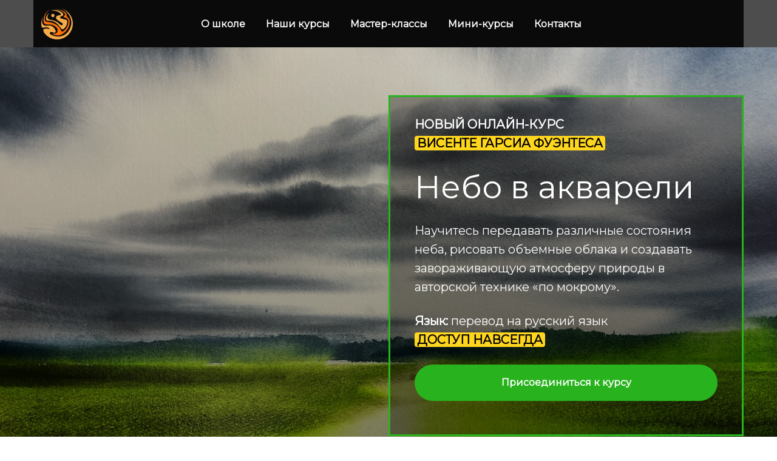

--- FILE ---
content_type: text/html; charset=UTF-8
request_url: https://artefactoschool.online/course_vicente?utm_source=gk&utm_medium=website&utm_campaign=allcourses
body_size: 45682
content:

<!DOCTYPE html>
  <head>
    
<script>
	
	window.accountUserId = -1;
	window.requestIp = "3.12.151.73";
	window.isSublogined = false;
	window.accountId = 165216;
	window.gcSessionId = 0;
	window.controllerId = "page";
	window.actionId = "0";
    window.nowTime = new Date(2026, 0, 21, 16, 39, 51);
    window.dateOffset = 3;
	window.userInfo = {"isAdmin":false,"isInAccount":false,"isTeacher":false};
	window.currencyLabels = {"RUB":"RUB","USD":"USD","EUR":"EUR","GBP":"GBP","BYR":"BYR","BYN":"BYN","KZT":"KZT","UAH":"UAH","AUD":"AUD","DKK":"DKK","CHF":"CHF","SEK":"SEK","ZAR":"ZAR","AMD":"AMD","RON":"RON","BRL":"BRL","ILS":"ILS","MYR":"MYR","SGD":"SGD","KGS":"KGS","CAD":"CAD","MXN":"MXN","JPY":"JPY","UZS":"UZS","PLN":"PLN","AZN":"AZN","AED":"AED","TRY":"TRY","INR":"INR","RSD":"RSD","CZK":"CZK","MNT":"MNT","NZD":"NZD","BGN":"BGN","IDR":"IDR","CNY":"CNY","GEL":"GEL","COP":"COP","ARS":"ARS","PEN":"PEN","CLP":"CLP","VND":"VND","PHP":"PHP","DOP":"DOP","KRW":"KRW","TWD":"TWD","MDL":"MDL","TJS":"TJS","NOK":"NOK","NGN":"NGN","HKD":"HKD","POINTS":""};
window.accountSafeUserName = "Guest";
window.accountUserThumbnail = "<img class=\"user-profile-image user-default-profile-image\" src=\"\/public\/img\/default_profile_50.png\" width=\"50\" alt=\"\">";
window.language = "en";
window.csrfToken = "2f0lMtOP5t7lh_C2sFG5bueeYPiYCp-NKI5XnmnJIOy-qUpX6uXV69W_vsHpBY8hqa4Rjt14zvdP6j_7OaBjhw==";
window.requestTime = 1769002791;
window.requestSimpleSign = "5bbb6a2d0405bf656c56c7d5efd5b8f2";
window.gcUniqId = "37352905126970d727cb7b16.71091608.1769002791.8335";
window.mailingVisibility = 0;
window.isSupportChatEnabled = false;
window.disableCaptchaForConfirmPhone = true;
window.allowRevealPassword = false;
window.isDisabledConvertIndexToSimple = true;
window.params_52 = 0;
window.gcsObjectId = 1808492;
window.isSessionLocalStorageEnabled = true;
window.isWhatsappIconEnabled = false;
window.file_upload_blocking = false;
window.storage_usage_percent = null;
window.used_storage_size = null;
window.max_storage_size = null;
window.fileserviceThumbnailHost = "fs-thb01.getcourse.ru";
window.fileserviceMainHost = "fs18.getcourse.ru";
window.fileserviceUploadHost = "fs17.getcourse.ru";
window.fileserviceTusFeatureEnabled = true;
window.iCanSelectGridOffset = true;
window.webinarUsePlayer15 = true;
window.isEnabledSecureUpload = 1;
window.webinarWebsocketHosts = ["ws10.getcourse.ru","stream01.gcfiles.net"];
window.webinarWebsocketPath = "\/ws1\/webinar";
window.webSocketHost = "ws04.getcourse.ru";
window.fdsrevEnabled12 = true;
window.isDisabledFacebook = true;
window.metaIsAnExtremismOrganizationText = "\u041a\u043e\u043c\u043f\u0430\u043d\u0438\u044f Meta \u043f\u0440\u0438\u0437\u043d\u0430\u043d\u0430 \u044d\u043a\u0441\u0442\u0440\u0435\u043c\u0438\u0441\u0442\u043a\u043e\u0439 \u0432 \u0420\u0424.";
window.isTestingV2 = false;
window.testingV2VersionCheck = false;
window.isDisabledVK = false;
window.autoGenerateSubtitlesSectionEnabled = true;
window.internalDomains = ["artefactoschool.online","artefactoschool.getcourse.ru"];
window.vhApiHost = "cf-api-2.vhcdn.com";
window.vhsRegion = "eu";
window.videoLinkFeatureUsed = 0;
window.helpdeskEnabledFeature = false;
window.helpdeskTalksEnabledFeature = false;
window.enabledTariffsPage = true;
window.relatedUsersOnActiveBlock = true;
window.UShort = "Wy0xXQ.1COu6L2bUWiYcFKkSYepgda3yaxi6GlxiqXSCKBGnz4";
window.ULong = "Wy0xXQ.1COu6L2bUWiYcFKkSYepgda3yaxi6GlxiqXSCKBGnz4";
window.gcRedesign = {"isLessonRedesignEnabled":false};
window.attachContactToUserUpdateFeature = false;
window.enableRuleCopyToClipboardFeature = true;
window.selectFieldsValidationFeature = true;
</script>

<script type="text/javascript">

		
	window.userInfo = {"isAdmin":false,"isManager":false,"isInAccount":false,"isTeacher":false,"canCms":false,"canEditHelp":false,"isHumanDesign":"0"};

</script>


				<link rel="shortcut icon"
			  href="https://fs.getcourse.ru/fileservice/file/download/a/165216/sc/222/h/ab9ec21c521ea132052adec8852f4a91.png">
	
	<link href="/pl/fileservice/video-hosting/player-style" rel="stylesheet">
<link href="/nassets/5f777895/glyphicons.css?v=1765633899" rel="stylesheet">
<link href="/nassets/aea7f1cd/css/reveal-password.css?v=1765633899" rel="stylesheet">
<link href="/nassets/css/superlite-block-a2d69dc8cba2fb583968843c1c3ecc59.css?v=1769000851" rel="stylesheet" async="async">
<link href="/public/fonts/gfonts/open-sans/open-sans-cyr-swap.css" rel="stylesheet" async="async">
<link href="/public/fonts/gfonts/roboto/roboto-cyr-swap.css" rel="stylesheet" async="async">
<link href="/nassets/2f2cce1e/css/index.css?v=202601211639" rel="stylesheet">
<link href="/nassets/e7b168fe/css/als-granate-new.css?v=1765633899" rel="stylesheet">
<link href="/nassets/e8ffd6c/css/all.css?v=1765633899" rel="stylesheet">
<link href="/nassets/e8ffd6c/css/v5-font-face.css?v=1765633899" rel="stylesheet">
<link href="/nassets/e8ffd6c/css/v4-font-face.css?v=1765633899" rel="stylesheet">
<link href="/nassets/e8ffd6c/css/v4-shims.css?v=1765633899" rel="stylesheet">
<link href="/nassets/e8ffd6c/css/old.css?v=1765633899" rel="stylesheet">
<link href="/nassets/29a2745f/css/button.css?v=1765633901" rel="stylesheet">
<link href="/nassets/fb67da2b/css/videoplayer.css?v=1765633901" rel="stylesheet">
<link href="/nassets/cda7c90d/deps/css/bootstrap-modal.min.css?v=1765633901" rel="stylesheet">
<link href="/nassets/cda7c90d/css/blocks-modal.css?v=1765633901" rel="stylesheet">
<link href="/nassets/cda7c90d/deps/css/bootstrap-table.min.css?v=1765633901" rel="stylesheet">
<link href="/nassets/b075014c/css/modal.css?v=1765633900" rel="stylesheet">
<link href="/nassets/8dfb812f/css/blueimp-gallery.min.css?v=1765633899" rel="stylesheet">
<link href="/nassets/8dfb812f/css/blueimp-gallery-indicator.css?v=1765633899" rel="stylesheet">
<link href="/nassets/e09aa22e/proxima.css?v=1765633899" rel="stylesheet">
<link href="/nassets/a9db3d9e/notice.css?v=1765633899" rel="stylesheet">
<script src="/nassets/cae2f410/jquery.min.js?v=1765633902"></script>
<script src="/nassets/e9a56566/js/global-function.js?v=1765633899"></script>
<script src="/nassets/aea7f1cd/js/reveal-password.js?v=1765633899"></script>
<script src="/nassets/5a271c9/js/JsTrans.min.js?v=1765633900"></script>
<script src="/nassets/f43d7d28/dictionary-gen-b7435b261a31977ab1d9f47520cd63678f258a73.js?v=1769000400"></script>
<script src="/nassets/f43d7d28/dictionary-gen-376f66a995afd1116f10f85c709e85596f49ed72.js?v=1769000400"></script>
<script>window.globalCheckboxEnabled=true
window.persodataConfirm=false
window.globalCheckboxForPaidOnly=false
window.globalCheckboxText="\u042f \u0441\u043e\u0433\u043b\u0430\u0441\u0435\u043d \u043d\u0430 \u043e\u0431\u0440\u0430\u0431\u043e\u0442\u043a\u0443 \u043c\u043e\u0438\u0445 \u043f\u0435\u0440\u0441\u043e\u043d\u0430\u043b\u044c\u043d\u044b\u0445 \u0434\u0430\u043d\u043d\u044b\u0445 \u0432 \u0441\u043e\u043e\u0442\u0432\u0435\u0442\u0441\u0442\u0432\u0438\u0438 <a href=\"\/privacy\" target=\"_blank\">\u0423\u0441\u043b\u043e\u0432\u0438\u044f\u043c\u0438<\/a> \u0438 <a href=\"\/oferta\" target=\"_blank\">\u0414\u043e\u0433\u043e\u0432\u043e\u0440\u043e\u043c \u043e\u0444\u0435\u0440\u0442\u044b<\/a>"
window.pdpCheckboxEnabled=false
window.pdpConfirmedByDefault=false
window.pdpCheckboxText="I agree to the processing of my personal data. I have read and understood the <a href=\"\/privacypolicy\">Personal data processing policy<\/a>."
window.checkboxMailingEnabled=false
window.checkboxMailingChecked=false
window.checkboxMailingForPaidOnly=false
window.checkboxMailingText="\u0414\u0430\u044e \u0441\u043e\u0433\u043b\u0430\u0441\u0438\u0435 \u043d\u0430 \u043f\u043e\u043b\u0443\u0447\u0435\u043d\u0438\u0435 \u0438\u043d\u0444\u043e\u0440\u043c\u0430\u0446\u0438\u043e\u043d\u043d\u044b\u0445 \u0438 \u043c\u0430\u0440\u043a\u0435\u0442\u0438\u043d\u0433\u043e\u0432\u044b\u0445 \u0440\u0430\u0441\u0441\u044b\u043b\u043e\u043a (\u0432\u044b \u0432 \u043b\u044e\u0431\u043e\u0439 \u043c\u043e\u043c\u0435\u043d\u0442 \u043c\u043e\u0436\u0435\u0442\u0435 \u043e\u0442\u043a\u0430\u0437\u0430\u0442\u044c\u0441\u044f \u043e\u0442 \u043f\u043e\u043b\u0443\u0447\u0435\u043d\u0438\u044f \u043f\u0438\u0441\u0435\u043c \u0432 \u043b\u0438\u0447\u043d\u043e\u043c \u043a\u0430\u0431\u0438\u043d\u0435\u0442\u0435)"
window.isMailingCheckboxRequired=false
window.isMailingCheckboxRequiredForNotPaid=false
window.isLegalReworkFeatureEnabled=true</script>    	<!-- Yandex.Metrika counter -->
<script type="text/javascript" >
   (function(m,e,t,r,i,k,a){m[i]=m[i]||function(){(m[i].a=m[i].a||[]).push(arguments)};
   m[i].l=1*new Date();k=e.createElement(t),a=e.getElementsByTagName(t)[0],k.async=1,k.src=r,a.parentNode.insertBefore(k,a)})
   (window, document, "script", "https://mc.yandex.ru/metrika/tag.js", "ym");

   ym(64787263, "init", {
        clickmap:true,
        trackLinks:true,
        accurateTrackBounce:true,
        webvisor:true
   });
</script>
<noscript><div><img src="https://mc.yandex.ru/watch/64787263" style="position:absolute; left:-9999px;" alt="" /></div></noscript>
<!-- /Yandex.Metrika counter -->	    <title>Курс "Небо в акварели"</title>
    <meta charset="UTF-8"/>
    <meta name="viewport" content="width=device-width, initial-scale=1">

    <meta property="og:title" content="Курс "Небо в акварели""/>
	<meta name="description" property="og:description" content=""/>

	
	    <meta property="og:url" content="https://artefactoschool.online/course_vicente?utm_source=gk&amp;utm_medium=website&amp;utm_campaign=allcourses"/>
    <meta property="fb:app_id" content="1437814016454992"/>

		
						<link rel="stylesheet" href="/public/fonts/gfonts/roboto/roboto-main.css"/>
					<link rel="stylesheet" href="/public/fonts/gfonts/montserrat/montserrat.css"/>
			
	
	<!-- код верификации для GSC -->
<meta name="google-site-verification" content="BztfJVU_jD5ScbRkLV76gnijbgAnpcv4w_IBKa6s9eE" />


<!-- Top.Mail.Ru counter -->
<script type="text/javascript">
var _tmr = window._tmr || (window._tmr = []);
_tmr.push({id: "3362141", type: "pageView", start: (new Date()).getTime()});
(function (d, w, id) {
  if (d.getElementById(id)) return;
  var ts = d.createElement("script"); ts.type = "text/javascript"; ts.async = true; ts.id = id;
  ts.src = "https://top-fwz1.mail.ru/js/code.js";
  var f = function () {var s = d.getElementsByTagName("script")[0]; s.parentNode.insertBefore(ts, s);};
  if (w.opera == "[object Opera]") { d.addEventListener("DOMContentLoaded", f, false); } else { f(); }
})(document, window, "tmr-code");
</script>

<noscript><div><img src="https://top-fwz1.mail.ru/counter?id=3362141;js=na" style="position:absolute;left:-9999px;" alt="Top.Mail.Ru" /></div></noscript>
<!-- /Top.Mail.Ru counter -->

<!-- Стили вебинарной комнаты -->
<script type="text/javascript" src="https://artefactoschool.online/pl/cms/layout/js?id=35343&hash=20f7ffa4c1b533e71680342d6de27195&bundle=1"></script>

<!-- Google Tag Manager -->
<script>(function(w,d,s,l,i){w[l]=w[l]||[];w[l].push({'gtm.start':
new Date().getTime(),event:'gtm.js'});var f=d.getElementsByTagName(s)[0],
j=d.createElement(s),dl=l!='dataLayer'?'&l='+l:'';j.async=true;j.src=
'https://www.googletagmanager.com/gtm.js?id='+i+dl;f.parentNode.insertBefore(j,f);
})(window,document,'script','dataLayer','GTM-5M8QPVT');</script>
<!-- End Google Tag Manager -->


<!-- Yandex.Metrika counter -->
<script type="text/javascript">
    (function(m,e,t,r,i,k,a){
        m[i]=m[i]||function(){(m[i].a=m[i].a||[]).push(arguments)};
        m[i].l=1*new Date();
        for (var j = 0; j < document.scripts.length; j++) {if (document.scripts[j].src === r) { return; }}
        k=e.createElement(t),a=e.getElementsByTagName(t)[0],k.async=1,k.src=r,a.parentNode.insertBefore(k,a)
    })(window, document,'script','https://mc.yandex.ru/metrika/tag.js', 'ym');

    ym(91721393, 'init', {webvisor:true, clickmap:true, accurateTrackBounce:true, trackLinks:true});
</script>
<noscript><div><img src="https://mc.yandex.ru/watch/91721393" style="position:absolute; left:-9999px;" alt="" /></div></noscript>
<!-- /Yandex.Metrika counter -->
	  </head>
		<body class="gc-user-guest">
	
        
		    <div class="gc-main-content gc-both-main-content no-menu  front-page-content gc-user-guest">
      

<div class="lite-page block-set">

	
			

<style>
	#ltBlock1261525248 .lt-block-wrapper {
		padding-top: 0px; padding-bottom: 0px	}

			
			</style>


<div id="ltBlock1261525248" data-block-id="1262531455"
               class="lt-block lt-view raw-css lt-raw lt-raw-css lt-system-block lt-invisible-block"
     data-code="b-ce917"
          >
	<div class="lt-block-wrapper">
	<style id="rawCss5062635">
.f-header,.f-subheader {

    color: #242424;
      }
p {    
font-weight: 300; 	
color:#000000;
}
.b p {
color:#ffffff!important;
}</style>

</div></div>



						

<style>
	#ltBlock1825763411 .lt-block-wrapper {
		padding-top: 0px; padding-bottom: 0px; background-color: #4d4d4d; color: #ffbd58	}

			
			</style>


<div id="ltBlock1825763411" data-block-id="1825764056"
               class="lt-block lt-view content-menu lt-menu lt-menu-in-content positionstatic mobile-toggler style-normal"
     data-code="b-69db6"
          >
	<div class="lt-block-wrapper">
	<div class="container">
	<div class="row">
		<div class="modal-block-content block-box col-md-12" style="color: #ffbd58">
			
<div class="menu-wrapper" data-menu="yes">

	<div class="collapsed-view">
		<div class="toggler">
			<span class="fa fa-bars"></span>
		</div>

		<div class="collapsed-content" >
			<div class="f-header fg-color">
				<p><strong>Школа рисования "Артефакто"</strong></p>			</div>
		</div>

		<div class="collapsed-contacts fg-color" >
					</div>
	</div>

	<div class="main-container">

		<div class="leftside">
			<div class="leftcontainer">
				<a href="" class="fg-color">

											<img src="//fs-thb03.getcourse.ru/fileservice/file/thumbnail/h/927775b5a049943dca194027577c5b31.png/s/f1200x/a/165216/sc/474"/>
					

				</a></div>
		</div>

		<div class="centerside menualign-center">
			<div class="centercontainer">
				<ul class="menu-list">
					
						<li class="list-item">
							<a href="https://artefactoschool.online/main_ru" class="f-header fg-color">
								О школе							</a>
						</li>

					
						<li class="list-item">
							<a href="https://artefactoschool.online/courses_ru" class="f-header fg-color">
								Наши курсы							</a>
						</li>

					
						<li class="list-item">
							<a href="https://artefactoschool.online/all_mk" class="f-header fg-color">
								Мастер-классы							</a>
						</li>

					
						<li class="list-item">
							<a href="https://artefactoschool.online/all_mini" class="f-header fg-color">
								Мини-курсы							</a>
						</li>

					
						<li class="list-item">
							<a href="https://artefactoschool.online/contactus_ru" class="f-header fg-color">
								Контакты							</a>
						</li>

					
				</ul>
			</div>
		</div>

				<div class="rightside">
			<div class="rightcontainer">
				<div class="right-descr fg-color" style="display:none;padding:0;">
									</div>

				<div class="right-buttons">
					<div class="right-buttons-wrap">
																	</div>
				</div>


			</div>
		</div>

		<div class="padding40px">


		</div>
	</div>
</div>




<script>
	$( function() {
		$('#ltBlock1825763411').liteMenu({
			position: "static"
		})
	} );
</script>

<style>
	#ltBlock1825763411 .fg-color { color: #ffffff; }

	#ltBlock1825763411.lt-editing .menu-wrapper {
		 background-color: rgba(0,0,0,0.5);
	 }

	#ltBlock1825763411 .menu-wrapper {
		                                        background-color: rgba( 10,10,10,1);;
	                                        }

	#ltBlock1825763411.positionfixed.scrolled .menu-wrapper {
		 background-color: rgba( 10,10,10,0.5);;
	 }

	#ltBlock1825763411 .menu-wrapper, #ltBlock1825763411 .main-container {
		                                                                                               height: 70x;
	                                                                                               }

	@media screen and (max-width: 980px) {
	#ltBlock1825763411 .menu-wrapper {
		background-color: rgba( 10,10,10,1);;
	}

	#ltBlock1825763411.positionfixed.scrolled .menu-wrapper {
		 background-color: rgba( 10,10,10,0.5);;
	 }

	#ltBlock1825763411.positionfixed .menu-wrapper.expanded {
		 background-color: rgba( 10,10,10,1);;
	 }
	}

</style>
		</div>
	</div>
</div>

</div></div>


<style>
	#ltBlock1825763411 hr.separator {
		border-color: #ffbd58;
	}
	#ltBlock1825763411 .f-text {
		color: #ffbd58;
	}

</style>

			
	<style>
		#ltBlock1261525250 .builder-item.part-button button{
    width: 100%;
}	</style>

<style>
	#ltBlock1261525250 .lt-block-wrapper {
		padding-top: 45px; padding-bottom: 45px	}

						@media (max-width: 1020px) {
				#ltBlock1261525250 {
					display: none !important;
				}
			}
		
			</style>


<div id="ltBlock1261525250" data-block-id="1262531457"
     data-has-css="true"     data-has-limited-visibility="true"     class="lt-block lt-view tcb-01 lt-twocolumn lt-twocolumn-standard"
     data-code="b-81c60"
          >
	

<div class="lazyload lt-block-wrapper block-cover " id="blockCover1262531457" style="position: relative; " data-bg="//fs-thb03.getcourse.ru/fileservice/file/thumbnail/h/da0a58be9d0f8302a3760b81d3d2b92b.jpeg/s/s2000x/a/165216/sc/226">
	<div class="cover-filter"></div>
	<div class="cover-wrapper flex-container height-fixed" data-main-class="cover-wrapper">
		





<div class="my-container flex-container wrap-col">
	<div
	id="builder3298852"
	class="builder  flex-column col-md-4 col-md-offset-0"
	data-path="column2"
	>
			<div class="common-setting-link box-setting-link" data-icon-class="fa fa-adjust" data-param="column2/box" data-title="Block style" data-setting-editable="true"></div>
	
	</div>

			<style>
			#builder3298852 {
				;			}
		</style>
	



<script>
	$( function() {

		if( $('#builder3298852 input[type="radio"]').length == 1 && $('#builder3298852 input[type="radio"]').prop('checked') ) {
			$('#builder3298852 input[type="radio"]').hide();
		}

		if ($('.animated-block').animatedBlock) {
            $('.animated-block').animatedBlock();
		}
	} );
</script>

	<div
	id="builder6966798"
	class="builder  flex-column col-md-6 col-md-offset-2"
	data-path="column1"
	>
			<div class="common-setting-link box-setting-link" data-icon-class="fa fa-adjust" data-param="column1/box" data-title="Block style" data-setting-editable="true"></div>
	
			<div
	data-param="column1/parts/field8143"
	data-item-name="field8143"
	data-title="Element"
	data-animation-mode="no"
	style="margin-bottom: 25px; border-radius: ; "
	data-setting-editable="true"
	class="builder-item part-subheader "
	id="a16cc40e95"
>
	<div data-editable=true data-param='column1/parts/field8143/inner/text' class='f-subheader f-subheader- f-text-transform-uppercase'><p><span class="redactor-inline-converted"><strong><span class="redactor-inline-converted" style="color: rgb(255, 255, 255);">НОВЫЙ ОНЛАЙН-КУРС</span></strong></span></p>

<p><strong><span class="redactor-inline-converted" style="color: rgb(255, 255, 255);"><mark>Висенте Гарсиа ФуэнтЕсА</mark></span></strong></p></div>	<div class="add-redesign-subblock" data-id="1262531457">
		<span class="fa fa-plus"></span>
	</div>
</div>
<style>
		.add-redesign-subblock,
	div#a16cc40e95 .add-redesign-subblock
	{
		display: none;
	}
</style>
			<div
	data-param="column1/parts/header1"
	data-item-name="header1"
	data-title="Element"
	data-animation-mode="no"
	style="margin-bottom: 25px; border-radius: ; "
	data-setting-editable="true"
	class="builder-item part-header  text-left"
	id="a1578c32b4"
>
	<div data-editable=true data-param='column1/parts/header1/inner/text' class='f-header f-header-52'><p><span style="color: rgb(255, 255, 255);" class="redactor-inline-converted">Небо в акварели</span></p></div>	<div class="add-redesign-subblock" data-id="1262531457">
		<span class="fa fa-plus"></span>
	</div>
</div>
<style>
		.add-redesign-subblock,
	div#a1578c32b4 .add-redesign-subblock
	{
		display: none;
	}
</style>
			<div
	data-param="column1/parts/text1"
	data-item-name="text1"
	data-title="Element"
	data-animation-mode="no"
	style="margin-bottom: 25px; border-radius: ; "
	data-setting-editable="true"
	class="builder-item part-text  text-left"
	id="a0c6475307"
>
	<div style='' class='text-normal f-text' data-param='column1/parts/text1/inner/text' data-editable='true'><p><span style="color: rgb(250, 250, 250);" class="redactor-inline-converted">Научитесь передавать различные состояния неба, рисовать объемные облака&nbsp;и&nbsp;создавать завораживающую&nbsp;атмосферу природы в авторской технике «по мокрому».</span></p></div>	<div class="add-redesign-subblock" data-id="1262531457">
		<span class="fa fa-plus"></span>
	</div>
</div>
<style>
		.add-redesign-subblock,
	div#a0c6475307 .add-redesign-subblock
	{
		display: none;
	}
</style>
			<div
	data-param="column1/parts/field56572"
	data-item-name="field56572"
	data-title="Element"
	data-animation-mode="no"
	style="margin-bottom: 25px; border-radius: ; "
	data-setting-editable="true"
	class="builder-item part-text "
	id="a5c0eda279"
>
	<div style='' class='text-normal f-text' data-param='column1/parts/field56572/inner/text' data-editable='true'><p><span style="color: rgb(255, 255, 255);" class="redactor-inline-converted"><strong class="redactor-inline-converted">Язык:</strong> перевод на русский язык</span></p><p><span style="color: rgb(255, 255, 255);" class="redactor-inline-converted"><strong><mark>ДОСТУП НАВСЕГДА</mark></strong></span><br></p></div>	<div class="add-redesign-subblock" data-id="1262531457">
		<span class="fa fa-plus"></span>
	</div>
</div>
<style>
		.add-redesign-subblock,
	div#a5c0eda279 .add-redesign-subblock
	{
		display: none;
	}
</style>
			<div
	data-param="column1/parts/field48922"
	data-item-name="field48922"
	data-title="Element"
	data-animation-mode="no"
	style="margin-bottom: 25px; border-radius: ; "
	data-setting-editable="true"
	class="builder-item part-button  text-left"
	id="a716952188"
>
	

<button type="button"
		id="button2141760" 		class="btn f-btn  button-md btn-success"
		style="color: #ffffff; background-color: #28b31e; border-radius: 30px !important; ">

			Присоединиться к курсу	</button>

<script>
$( function() {
	var disableButton = function (e) {
		if (window['prsbutton2141760']) {
			e.preventDefault();
			return false;
		} else {
			$('#button2141760').addClass('disabled');
			window['prsbutton2141760'] = true;
			setTimeout(function(){window['prsbutton2141760'] = false;$('#button2141760').removeClass('disabled');}, 6000);
		}
		return true;
	};
	$( '#button2141760' ).click( function(e) {
		//disableButton(e);
				location.href='#tarif';			} );
});
</script>
	<div class="add-redesign-subblock" data-id="1262531457">
		<span class="fa fa-plus"></span>
	</div>
</div>
<style>
		.add-redesign-subblock,
	div#a716952188 .add-redesign-subblock
	{
		display: none;
	}
</style>
	</div>

			<style>
			#builder6966798 {
				align-self:flex-start;
background-color:#00000050;padding-left: 40px;
padding-right: 40px;
padding-top: 30px;
padding-bottom: 30px;border: 3px solid #28b31e;			}
		</style>
	



<script>
	$( function() {

		if( $('#builder6966798 input[type="radio"]').length == 1 && $('#builder6966798 input[type="radio"]').prop('checked') ) {
			$('#builder6966798 input[type="radio"]').hide();
		}

		if ($('.animated-block').animatedBlock) {
            $('.animated-block').animatedBlock();
		}
	} );
</script>
</div>
	</div>
	</div>

<style media="screen">
	#blockCover1262531457 {
		min-height: 100vh;
					background-attachment: scroll			}

	@media (max-width: 768px) {
		#blockCover1262531457 {
			background-attachment: scroll;
		}
	}

	.cover-blockCover1262531457 .cover-wrapper {
		height: 100vh;
	}

	
				
		#blockCover1262531457 .cover-filter {
			background-image: -moz-linear-gradient(top, rgba(0, 0, 0,0.2), rgba(0, 0, 0,0.5));
			background-image: -webkit-linear-gradient(top, rgba(0, 0, 0,0.2), rgba(0, 0, 0,0.5));
			background-image: -o-linear-gradient(top, rgba(0, 0, 0,0.2), rgba(0, 0, 0,0.5));
			background-image: -ms-linear-gradient(top, rgba(0, 0, 0,0.2), rgba(0, 0, 0,0.5));
			background-image: linear-gradient(top, rgba(0, 0, 0,0.2), rgba(0, 0, 0,0.5));
			}
	
</style>



</div>



			
	<style>
		#ltBlock1261525251 .builder-item.part-button button{
    width: 80%;} 
#ltBlock1261525251 
.builder   { 
    margin-left: -10px;
    margin-right: -10px;
} 
#ltBlock1261525251 


.f-btn {  
background: #28b31e!important;
   border: 1px solid;
  border-color: #ffffff!important;
   color:#ffffff!important;
   /* Задаем плавность мигания кнопке */
   transition: all 0.6s;
   border-radius: 30px!important;
font-weight: 500;
min-height: 60px;
font-size: 20px;
box-shadow: 0 0 15px rgba(0,0,0,0.5);
}

	</style>

<style>
	#ltBlock1261525251 .lt-block-wrapper {
		padding-top: 0px; padding-bottom: 15px	}

			
					@media (min-width: 1021px) {
				#ltBlock1261525251 {
					display: none !important;
				}
			}
			</style>


<div id="ltBlock1261525251" data-block-id="1262531458"
     data-has-css="true"     data-has-limited-visibility="true"     class="lt-block lt-view bld01 lt-onecolumn lt-onecolumn-common img-block2"
     data-code="b-da0b1"
          >
	

<div class="lazyload lt-block-wrapper block-cover " id="blockCover1262531458" style="position: relative; " data-bg="//fs-thb03.getcourse.ru/fileservice/file/thumbnail/h/da0a58be9d0f8302a3760b81d3d2b92b.jpeg/s/s2000x/a/165216/sc/226">
	<div class="cover-filter"></div>
	<div class="cover-wrapper flex-container height-fixed" data-main-class="cover-wrapper">
		<div class="container">
	<div class="row">
		<div class="modal-block-content block-box col-md-10 col-md-offset-1" style="">
			<div
	id="builder3514726"
	class="builder  animated-block"
	data-path="items"
	data-animation-order="in-turn">
	
			<div
	data-param="items/parts/field24522"
	data-item-name="field24522"
	data-title="Element"
	data-animation-mode="appear"
	style="margin-bottom: 25px; border-radius: ; "
	data-setting-editable="true"
	class="builder-item part-text  text-center animated-element before-animation"
	id="a712fccc86"
>
	<div style='font-size: 10px; ' class='text-accurate f-text' data-param='items/parts/field24522/inner/text' data-editable='true'><h1>НОВЫЙ ОНЛАЙН-КУРС</h1>

<h1><span class="redactor-inline-converted"><mark><span class="redactor-inline-converted">ВИСЕНТЕ ГАРСИЯ ФУЭНТЕСА<br></span></mark></span></h1>

<h1></h1></div>	<div class="add-redesign-subblock" data-id="1262531458">
		<span class="fa fa-plus"></span>
	</div>
</div>
<style>
		.add-redesign-subblock,
	div#a712fccc86 .add-redesign-subblock
	{
		display: none;
	}
</style>
			<div
	data-param="items/parts/field95200"
	data-item-name="field95200"
	data-title="Element"
	data-animation-mode="no"
	style="margin-bottom: 25px; border-radius: ; "
	data-setting-editable="true"
	class="builder-item part-text  text-center"
	id="a1fa424fbe"
>
	<div style='' class='text-large f-text' data-param='items/parts/field95200/inner/text' data-editable='true'><p><span style="color: rgb(255, 255, 255);" class="redactor-inline-converted">Небо в акварели</span></p></div>	<div class="add-redesign-subblock" data-id="1262531458">
		<span class="fa fa-plus"></span>
	</div>
</div>
<style>
		.add-redesign-subblock,
	div#a1fa424fbe .add-redesign-subblock
	{
		display: none;
	}
</style>
			<div
	data-param="items/parts/field45464"
	data-item-name="field45464"
	data-title="Element"
	data-animation-mode="no"
	style="margin-bottom: 25px; border-radius: ; "
	data-setting-editable="true"
	class="builder-item part-text  text-center"
	id="a394807e56"
>
	<div style='' class='text-normal f-text' data-param='items/parts/field45464/inner/text' data-editable='true'><p><span style="color: rgb(255, 255, 255);" class="redactor-inline-converted">Научитесь передавать различные состояния неба, рисовать объемные облака&nbsp;и&nbsp;создавать завораживающую&nbsp;атмосферу природы</span></p><p><span style="color: rgb(255, 255, 255);" class="redactor-inline-converted">&nbsp;в авторской технике&nbsp;«по мокрому».</span></p></div>	<div class="add-redesign-subblock" data-id="1262531458">
		<span class="fa fa-plus"></span>
	</div>
</div>
<style>
		.add-redesign-subblock,
	div#a394807e56 .add-redesign-subblock
	{
		display: none;
	}
</style>
			<div
	data-param="items/parts/field61287"
	data-item-name="field61287"
	data-title="Element"
	data-animation-mode="no"
	style="margin-bottom: 0px; margin-top: 0px; border-radius: ; "
	data-setting-editable="true"
	class="builder-item part-text  b text-center"
	id="a418a07b46"
>
	<div style='' class='text-normal f-text' data-param='items/parts/field61287/inner/text' data-editable='true'></div>	<div class="add-redesign-subblock" data-id="1262531458">
		<span class="fa fa-plus"></span>
	</div>
</div>
<style>
		.add-redesign-subblock,
	div#a418a07b46 .add-redesign-subblock
	{
		display: none;
	}
</style>
			<div
	data-param="items/parts/field12571"
	data-item-name="field12571"
	data-title="Element"
	data-animation-mode="no"
	style="margin-bottom: 25px; border-radius: ; "
	data-setting-editable="true"
	class="builder-item part-text  b text-center"
	id="af577f9497"
>
	<div style='' class='text-normal f-text' data-param='items/parts/field12571/inner/text' data-editable='true'><p><br></p>

<p><strong><mark>ДОСТУП НАВСЕГДА<br></mark></strong></p>

<p>Язык: перевод на русский язык<br></p>

<p><br></p></div>	<div class="add-redesign-subblock" data-id="1262531458">
		<span class="fa fa-plus"></span>
	</div>
</div>
<style>
		.add-redesign-subblock,
	div#af577f9497 .add-redesign-subblock
	{
		display: none;
	}
</style>
			<div
	data-param="items/parts/field75353"
	data-item-name="field75353"
	data-title="Element"
	data-animation-mode="no"
	style="margin-bottom: 25px; border-radius: ; "
	data-setting-editable="true"
	class="builder-item part-button  .my-btn text-center"
	id="a232616200"
>
	

<button type="button"
		id="button9602162" 		class="btn f-btn  button-sm btn-success"
		style="color: #FFFFFF; background-color: #199c68; ">

			Присоединиться к курсу	</button>

<script>
$( function() {
	var disableButton = function (e) {
		if (window['prsbutton9602162']) {
			e.preventDefault();
			return false;
		} else {
			$('#button9602162').addClass('disabled');
			window['prsbutton9602162'] = true;
			setTimeout(function(){window['prsbutton9602162'] = false;$('#button9602162').removeClass('disabled');}, 6000);
		}
		return true;
	};
	$( '#button9602162' ).click( function(e) {
		//disableButton(e);
				location.href='#tarif';			} );
});
</script>
	<div class="add-redesign-subblock" data-id="1262531458">
		<span class="fa fa-plus"></span>
	</div>
</div>
<style>
		.add-redesign-subblock,
	div#a232616200 .add-redesign-subblock
	{
		display: none;
	}
</style>
	</div>





<script>
	$( function() {

		if( $('#builder3514726 input[type="radio"]').length == 1 && $('#builder3514726 input[type="radio"]').prop('checked') ) {
			$('#builder3514726 input[type="radio"]').hide();
		}

		if ($('.animated-block').animatedBlock) {
            $('.animated-block').animatedBlock();
		}
	} );
</script>
		</div>
	</div>
</div>

	<style>
		#ltBlock1261525251 .block-box {
			;padding-left: 50px;
padding-right: 50px;
padding-top: 0px;
padding-bottom: 0px;border: 0px solid #999999;		}
	</style>
	</div>
	</div>

<style media="screen">
	#blockCover1262531458 {
		min-height: 100vh;
					background-attachment: scroll			}

	@media (max-width: 768px) {
		#blockCover1262531458 {
			background-attachment: scroll;
		}
	}

	.cover-blockCover1262531458 .cover-wrapper {
		height: 100vh;
	}

	
				
		#blockCover1262531458 .cover-filter {
			background-image: -moz-linear-gradient(top, rgba(0, 0, 0,0.4), rgba(0, 0, 0,0.5));
			background-image: -webkit-linear-gradient(top, rgba(0, 0, 0,0.4), rgba(0, 0, 0,0.5));
			background-image: -o-linear-gradient(top, rgba(0, 0, 0,0.4), rgba(0, 0, 0,0.5));
			background-image: -ms-linear-gradient(top, rgba(0, 0, 0,0.4), rgba(0, 0, 0,0.5));
			background-image: linear-gradient(top, rgba(0, 0, 0,0.4), rgba(0, 0, 0,0.5));
			}
	
</style>



</div>



			
	<style>
		#ltBlock1261525253 .lt-tsr-block {
	box-shadow: 0px 10px 35px 00px rgba(0,0,0,0.2);
} 
#ltBlock1261525253 
.icon-wrapper { 
    font-size: 80px;
} 
#ltBlock1261525253 
.header { 
    font-size: 26px;
	} 
#ltBlock1261525253 
.f-description p{ 
  font-size: 20px;
  font-weight: 100!important;
}	</style>
	<style>
	#ltBlock1261525253 .lt-tsr-block {background-color:#ffffff;padding-left: 20px;
padding-right: 20px;
padding-top: 20px;
padding-bottom: 20px;border: 0px solid #999999;-webkit-flex: 0;-ms-flex: 0;-moz-flex: 0;flex: 0;margin: 10px;flex-basis: calc(50% - 20px);} 
#ltBlock1261525253 
.lt-tsr-block .image-wrapper { } 
#ltBlock1261525253 
.flex-row {  justify-content: flex-start; -webkit-justify-content: flex-start;}	</style>

<style>
	#ltBlock1261525253 .lt-block-wrapper {
		padding-top: 30px; padding-bottom: 45px	}
	#ltBlock1261525253 .f-header,
		#ltBlock1261525253 .f-subheader,
		#ltBlock1261525253 .f-subheader p,
		#ltBlock1261525253 .f-desc,
		#ltBlock1261525253 .f-desc p,
		#ltBlock1261525253 .f-name,
		#ltBlock1261525253 .f-name p,
		#ltBlock1261525253 .f-btn,
		#ltBlock1261525253 .f-btn p,
		#ltBlock1261525253 .stsr05 .subheader,
		#ltBlock1261525253 .stsr05 .subheader p,
		#ltBlock1261525253 .stsr05 .header,
		#ltBlock1261525253 .stsr05 .header p,
		#ltBlock1261525253 .title,
		#ltBlock1261525253 .title p	{
	font-family: 'Roboto', serif!important	}

						@media (max-width: 1200px) {
				#ltBlock1261525253 {
					display: none !important;
				}
			}
		
			</style>


<div id="ltBlock1261525253" data-block-id="1262531460"
     data-has-css="true"     data-has-limited-visibility="true"     class="lt-block lt-view tsr04 lt-tsr tsr-auto-image-height"
     data-code="b-9ecf8"
          >
	<div class="lt-block-wrapper">
	<div class="container">
	<div class="row">
		<div class="modal-block-content block-box col-md-12 text-center" style="">
			







<div class="flex-row  ">
						<div class="lt-tsr-block flex-column"
        >

			<div class="lt-tsr-content" >

														
										
<div class="icon">
	
					
<div data-icon-editable="true" data-param="data/0/icon" data-icon-class="fa fa-graduation-cap" data-icon-color="#28b31e" data-icon-bgcolor="#ffffff" class="icon-wrapper">
	<span style="color: #28b31e; background-color: #ffffff" class="icon fa fa-graduation-cap"></span>
</div></div>														
										
		<div data-editable="true" data-param="data/0/header" class="  f-header lt-tsr-text-part header">
				
				
				<p><strong>6&nbsp;тематических&nbsp;уроков</strong></p>									</div>
														
										
		<div data-editable="true" data-param="data/0/description" class="  f-description lt-tsr-text-part description">
				
				<p>Обучение в&nbsp;Full-HD&nbsp;качестве с переводом на русский язык&nbsp;и&nbsp;доступом навсегда + Творческое задание в конце курса</p>						</div>
																	<div class="common-setting-link in-block-setting-link" data-param="data/0" data-title="Element 0" data-setting-editable="true"></div>
				
							</div>

		</div>
						<div class="lt-tsr-block flex-column"
        >

			<div class="lt-tsr-content" >

														
										
<div class="icon">
	
					
<div data-icon-editable="true" data-param="data/1/icon" data-icon-class="fa fa-area-chart" data-icon-color="#28b31e" data-icon-bgcolor="#ffffff" class="icon-wrapper">
	<span style="color: #28b31e; background-color: #ffffff" class="icon fa fa-area-chart"></span>
</div></div>														
										
		<div data-editable="true" data-param="data/1/header" class="  f-header lt-tsr-text-part header">
				<p>
				<strong>4 картины</strong></p>			</div>
														
										
		<div data-editable="true" data-param="data/1/description" class="  f-description lt-tsr-text-part description">
				
				<p>&nbsp;Напишем великолепные</p>

<p>небесные&nbsp;пейзажи,&nbsp;разные виды&nbsp;облаков, хрустальный лед, морские&nbsp;волны&nbsp;и многое&nbsp;другое</p>						</div>
																	<div class="common-setting-link in-block-setting-link" data-param="data/1" data-title="Element 1" data-setting-editable="true"></div>
				
							</div>

		</div>
		</div>




		</div>
	</div>
</div>

</div></div>



			

<style>
	#ltBlock1261525252 .lt-block-wrapper {
		padding-top: 45px; padding-bottom: 0px; background-color: #f0f0f0	}

			
			</style>


<div id="ltBlock1261525252" data-block-id="1262531459"
               class="lt-block lt-view tcb-01 lt-twocolumn lt-twocolumn-standard"
     data-code="b-03212"
          >
	<div class="lt-block-wrapper">
	





<div class="my-container flex-container wrap-col">
	<div
	id="builder6332823"
	class="builder  flex-column col-md-6 col-md-offset-0"
	data-path="column1"
	>
			<div class="common-setting-link box-setting-link" data-icon-class="fa fa-adjust" data-param="column1/box" data-title="Block style" data-setting-editable="true"></div>
	
			<div
	data-param="column1/parts/field8117"
	data-item-name="field8117"
	data-title="Element"
	data-animation-mode="no"
	style="margin-bottom: 25px; border-radius: ; "
	data-setting-editable="true"
	class="builder-item part-text  text-left"
	id="aa34de8e98"
>
	<div style='' class='text-normal f-text' data-param='column1/parts/field8117/inner/text' data-editable='true'><p>Магическое северное сияние, безмятежность озера&nbsp;</p>

<p>Йокульсарлон, бушующие морские волны&nbsp;или</p>



<p>тревожное&nbsp;грозовое небо? Выбирать не нужно!</p>



<p><br></p>







<p>Вместе с испанским&nbsp;акварелистом Висенте Гарсиа<br>Фуэнтесом вы&nbsp;напишите&nbsp;4 атмосферных пейзажа&nbsp;<br>в&nbsp;авторской технике&nbsp;художника.</p><p><br></p>







<p>На&nbsp;этом&nbsp;курсе&nbsp;вы освоите&nbsp;приемы работы <strong class="redactor-inline-converted">по&nbsp;мокрой бумаге</strong>,&nbsp;научитесь&nbsp;передавать&nbsp;завораживающую&nbsp;</p>



<p><strong class="redactor-inline-converted">красоту&nbsp;неба&nbsp;и&nbsp;облаков</strong>,&nbsp;разное&nbsp;<strong class="redactor-inline-converted">настроение природы</strong>, создавать необычные&nbsp;<strong>текстуры</strong>, работать со&nbsp;светом и&nbsp;тенью.&nbsp;</p></div>	<div class="add-redesign-subblock" data-id="1262531459">
		<span class="fa fa-plus"></span>
	</div>
</div>
<style>
		.add-redesign-subblock,
	div#aa34de8e98 .add-redesign-subblock
	{
		display: none;
	}
</style>
	</div>

			<style>
			#builder6332823 {
				align-self:center;			}
		</style>
	



<script>
	$( function() {

		if( $('#builder6332823 input[type="radio"]').length == 1 && $('#builder6332823 input[type="radio"]').prop('checked') ) {
			$('#builder6332823 input[type="radio"]').hide();
		}

		if ($('.animated-block').animatedBlock) {
            $('.animated-block').animatedBlock();
		}
	} );
</script>

	<div
	id="builder2056016"
	class="builder  flex-column col-md-4 col-md-offset-1"
	data-path="column2"
	>
			<div class="common-setting-link box-setting-link" data-icon-class="fa fa-adjust" data-param="column2/box" data-title="Block style" data-setting-editable="true"></div>
	
			<div
	data-param="column2/parts/field35654"
	data-item-name="field35654"
	data-title="Element"
	data-animation-mode="no"
	style="margin-bottom: 25px; border-radius: ; "
	data-setting-editable="true"
	class="builder-item part-image  hidden-xs text-center"
	id="a996a620e2"
>
	<div id="image3170562" class="image-box"
	 data-img-title=""
	 data-img-src="//fs-thb03.getcourse.ru/fileservice/file/thumbnail/h/7d3eaa23e1cc1d521156b224c9cc90d3.png/s/s1200x/a/165216/sc/219"
>
	<img class="lazyload" data-src="//fs-thb03.getcourse.ru/fileservice/file/thumbnail/h/7d3eaa23e1cc1d521156b224c9cc90d3.png/s/s1200x/a/165216/sc/219"
		data-param="column2/parts/field35654/inner/image"
		data-hash="7d3eaa23e1cc1d521156b224c9cc90d3.png"
		data-image-editable="true"
				title=""
		alt=""
		style="border-radius: 50% !important; "
	/>
		<div data-editable="true" data-param="column2/parts/field35654/inner/image/caption" class="lt-image-caption">
			</div>
	</div>

	<div class="add-redesign-subblock" data-id="1262531459">
		<span class="fa fa-plus"></span>
	</div>
</div>
<style>
		.add-redesign-subblock,
	div#a996a620e2 .add-redesign-subblock
	{
		display: none;
	}
</style>
			<div
	data-param="column2/parts/field58800"
	data-item-name="field58800"
	data-title="Element"
	data-animation-mode="no"
	style="margin-bottom: 25px; border-radius: ; "
	data-setting-editable="true"
	class="builder-item part-text  hidden-xs text-center"
	id="a94bc3bdd5"
>
	<div style='' class='text-subnormal f-text' data-param='column2/parts/field58800/inner/text' data-editable='true'><p>Висенте Гарсиа Фуэнтес</p>

<p>испанский акварелист,</p>

<p>автор курса</p></div>	<div class="add-redesign-subblock" data-id="1262531459">
		<span class="fa fa-plus"></span>
	</div>
</div>
<style>
		.add-redesign-subblock,
	div#a94bc3bdd5 .add-redesign-subblock
	{
		display: none;
	}
</style>
	</div>

			<style>
			#builder2056016 {
				align-self:center;			}
		</style>
	



<script>
	$( function() {

		if( $('#builder2056016 input[type="radio"]').length == 1 && $('#builder2056016 input[type="radio"]').prop('checked') ) {
			$('#builder2056016 input[type="radio"]').hide();
		}

		if ($('.animated-block').animatedBlock) {
            $('.animated-block').animatedBlock();
		}
	} );
</script>
</div>
</div></div>



			

<style>
	#ltBlock1261525254 .lt-block-wrapper {
		padding-top: 30px; padding-bottom: 15px	}

			
			</style>


<div id="ltBlock1261525254" data-block-id="1262531461"
               class="lt-block lt-view bld01 lt-onecolumn lt-onecolumn-common"
     data-code="b-d17e6"
          >
	<div class="lt-block-wrapper">
	<div class="container">
	<div class="row">
		<div class="modal-block-content block-box col-md-8 col-md-offset-2 text-center" style="">
			<div
	id="builder147815"
	class="builder  animated-block"
	data-path="items"
	data-animation-order="in-turn">
	
			<div
	data-param="items/parts/header1"
	data-item-name="header1"
	data-title="Element"
	data-animation-mode="no"
	style="margin-bottom: 10px; border-radius: ; "
	data-setting-editable="true"
	class="builder-item part-header  text-center"
	id="adcd9866fd"
>
	<div data-editable=true data-param='items/parts/header1/inner/text' class='f-header f-header-36'><p>О курсе от первого лица...</p></div>	<div class="add-redesign-subblock" data-id="1262531461">
		<span class="fa fa-plus"></span>
	</div>
</div>
<style>
		.add-redesign-subblock,
	div#adcd9866fd .add-redesign-subblock
	{
		display: none;
	}
</style>
	</div>





<script>
	$( function() {

		if( $('#builder147815 input[type="radio"]').length == 1 && $('#builder147815 input[type="radio"]').prop('checked') ) {
			$('#builder147815 input[type="radio"]').hide();
		}

		if ($('.animated-block').animatedBlock) {
            $('.animated-block').animatedBlock();
		}
	} );
</script>
		</div>
	</div>
</div>

</div></div>



			

<style>
	#ltBlock1295737175 .lt-block-wrapper {
		padding-top: 15px; padding-bottom: 15px	}

			
			</style>


<div id="ltBlock1295737175" data-block-id="1295740525"
               class="lt-block lt-view vid02 lt-video lt-video-hosting"
     data-code="b-f943c"
          >
	<div class="lt-block-wrapper">
	<div class="container">
	<div class="row">
		<div class="modal-block-content block-box col-md-8 col-md-offset-2" style="">
			
	<div>
<div id="vhi-root-55215ebd4b68181d193ee8f8c28518ee"
	 data-file-id="294923593"
	 data-user-id="-1"
	 data-video-hash="55215ebd4b68181d193ee8f8c28518ee"
	 data-lesson-id=""
	 data-iframe-src="https://cf-api-2.vhcdn.com/sign-player/?json=[base64]&s=bfe0415e4693a4fc905923578618fa9f"
	 data-master-play-list-url=""
	 data-get-last-seen-time="https://v02.getcourse.ru/api/save-last-seen-time/get?user-id=-1&video-hash=55215ebd4b68181d193ee8f8c28518ee"
	 data-set-last-seen-time="https://v02.getcourse.ru/api/save-last-seen-time/set?&current-time={seconds}&user-id=-1&video-hash=55215ebd4b68181d193ee8f8c28518ee"
	 data-save-position-key="55215ebd4b68181d193ee8f8c28518ee"
	 class="vhi-root js--vhi-root"
	 data-place="new-player">
			<iframe id="vhplayeriframe-55215ebd4b68181d193ee8f8c28518ee"
				src="https://cf-api-2.vhcdn.com/sign-player/?json=[base64]&s=bfe0415e4693a4fc905923578618fa9f"
				class="vhi-iframe js--vhi-iframe"
				allow="autoplay; encrypted-media; clipboard-read; clipboard-write;"
				sandbox="allow-scripts allow-same-origin allow-popups allow-forms allow-downloads"
				allowfullscreen
				frameborder="0"
				scrolling="no"
		></iframe>
	</div>
	</div>
			</div>
	</div>
</div>

</div></div>



			

<style>
	#ltBlock1261525257 .lt-block-wrapper {
		padding-top: 30px; padding-bottom: 30px; background-color: #28b31e	}

			
			</style>


<div id="ltBlock1261525257" data-block-id="1262531464"
               class="lt-block lt-view bld01 lt-onecolumn lt-onecolumn-common"
     data-code="b-b20c2"
          >
	<div class="lt-block-wrapper">
	<div class="container">
	<div class="row">
		<div class="modal-block-content block-box col-md-8 col-md-offset-2 text-center" style="">
			<div
	id="builder9224519"
	class="builder  animated-block"
	data-path="items"
	data-animation-order="in-turn">
	
			<div
	data-param="items/parts/header1"
	data-item-name="header1"
	data-title="Element"
	data-animation-mode="no"
	style="margin-bottom: 10px; border-radius: ; "
	data-setting-editable="true"
	class="builder-item part-header  text-center"
	id="af6db57520"
>
	<div data-editable=true data-param='items/parts/header1/inner/text' class='f-header f-header-36'><p><span style="color: rgb(0, 0, 0);" class="redactor-inline-converted"><span class="redactor-inline-converted" style="color: rgb(255, 255, 255);">Программа курса</span></span></p></div>	<div class="add-redesign-subblock" data-id="1262531464">
		<span class="fa fa-plus"></span>
	</div>
</div>
<style>
		.add-redesign-subblock,
	div#af6db57520 .add-redesign-subblock
	{
		display: none;
	}
</style>
	</div>





<script>
	$( function() {

		if( $('#builder9224519 input[type="radio"]').length == 1 && $('#builder9224519 input[type="radio"]').prop('checked') ) {
			$('#builder9224519 input[type="radio"]').hide();
		}

		if ($('.animated-block').animatedBlock) {
            $('.animated-block').animatedBlock();
		}
	} );
</script>
		</div>
	</div>
</div>

</div></div>



			
	<style>
		@media (max-width:425px) { 
#ltBlock1261525258  
 .lt-tsr-block .image-wrapper { 
    height: 300px !important;
      width: 100% !important;
	
	}
} 
@media (max-width:425px) { 
#ltBlock1261525258  
 .f-description p { 
	  font-size:15px!important;
}
} 
#ltBlock1261525258  

.block-cover { 
	background-position:top center !important;
} 
#ltBlock1261525258 

.lt-tsr-content { 
	position: relative;
	padding: 20px;
	background: #ffffff;
	overflow: visible;
} 
#ltBlock1261525258 

.lt-tsr-content:before { 
	content: '';
	position: absolute;
	top: -1px;
	right: -1px;
	bottom: -1px;
	left: -1px;
	background: #28b31e;
	transform: skew(1deg, 1deg);
	z-index: -1;
}
	</style>
	<style>
	#ltBlock1261525258 .lt-tsr-block {;-webkit-flex: 0;-ms-flex: 0;-moz-flex: 0;flex: 0;margin: 10px;flex-basis: calc(33% - 20px);} 
#ltBlock1261525258 
.lt-tsr-block .image-wrapper { } 
#ltBlock1261525258 
.flex-row {  justify-content: flex-start; -webkit-justify-content: flex-start;}	</style>

<style>
	#ltBlock1261525258 .lt-block-wrapper {
		padding-top: 30px; padding-bottom: 30px; color: #292929	}
	#ltBlock1261525258 .block-set,
		#ltBlock1261525258 .f-text,
		#ltBlock1261525258 .description,
		#ltBlock1261525258 .text,
		#ltBlock1261525258 .image-box,
		#ltBlock1261525258 .lt-form .f-input,
		#ltBlock1261525258 .lt-form .field-label,
		#ltBlock1261525258 .lt-form,
		#ltBlock1261525258 .lt-block .f-btn,
		#ltBlock1261525258,
		#ltBlock1261525258 .lt-menu .right-descr,
		#ltBlock1261525258 .stsr05 .description,
		#ltBlock1261525258 .comment-form-wrapper,
		#ltBlock1261525258 .tag-editor,
		#ltBlock1261525258 .comments-tree a,
		#ltBlock1261525258 div.juxtapose,
		#ltBlock1261525258 .fotorama__caption,
		#ltBlock1261525258 .lt-column-with-icons .column .title,
		#ltBlock1261525258 .stsr05
			{
	font-family: 'Montserrat', serif!important	}
	#ltBlock1261525258 .f-header,
		#ltBlock1261525258 .f-subheader,
		#ltBlock1261525258 .f-subheader p,
		#ltBlock1261525258 .f-desc,
		#ltBlock1261525258 .f-desc p,
		#ltBlock1261525258 .f-name,
		#ltBlock1261525258 .f-name p,
		#ltBlock1261525258 .f-btn,
		#ltBlock1261525258 .f-btn p,
		#ltBlock1261525258 .stsr05 .subheader,
		#ltBlock1261525258 .stsr05 .subheader p,
		#ltBlock1261525258 .stsr05 .header,
		#ltBlock1261525258 .stsr05 .header p,
		#ltBlock1261525258 .title,
		#ltBlock1261525258 .title p	{
	font-family: 'Montserrat', serif!important	}

			
			</style>


<div id="ltBlock1261525258" data-block-id="1262531465"
     data-has-css="true"          class="lt-block lt-view tsr05 lt-tsr tsr-auto-image-height"
     data-code="b-795da"
          >
	

<div class="lazyload lt-block-wrapper block-cover " id="blockCover1262531465" style="position: relative; " >
	<div class="cover-filter"></div>
	<div class="cover-wrapper flex-container height-fixed" data-main-class="cover-wrapper">
		<div class="container">
	<div class="row">
		<div class="modal-block-content block-box col-md-12 text-left" style="color: #292929">
			







<div class="flex-row  ">
						<div class="lt-tsr-block flex-column"
        >

			<div class="lt-tsr-content" >

														
												<div class="image-card">
		<div class="image-wrapper">
														<div
					class="image lazyload"
					data-hash="1fac8b7d395484c90b93fcecb52c922d.jpg"
					data-image-editable="true"
					data-param="data/0/image"
											data-bg="//fs-thb03.getcourse.ru/fileservice/file/thumbnail/h/1fac8b7d395484c90b93fcecb52c922d.jpg/s/500x/a/165216/sc/297"
														>
				</div>
								</div>
	</div>
														
										
														
										
		<div data-editable="true" data-param="data/0/header" class=" f-header-26 f-header lt-tsr-text-part header">
				
				<p>Вводный урок</p>						</div>
														
										
		<div data-editable="true" data-param="data/0/description" class="  f-description lt-tsr-text-part description">
				<p style="font-size: 18px;">Знакомство с преподавателем, подробный разбор материалов, которые понадобятся для работы накурсе.</p>			</div>
																	<div class="common-setting-link in-block-setting-link" data-param="data/0" data-title="Element 0" data-setting-editable="true"></div>
				
							</div>

		</div>
						<a class="lt-tsr-block flex-column"
                                    href="javascript:ltShowModalBlock(&quot;b-29fab&quot;)"
                    >

			<div class="lt-tsr-content" >

														
												<div class="image-card">
		<div class="image-wrapper">
														<div
					class="image lazyload"
					data-hash="0df333001abc1bf0f7445e6caa86da6c.jpg"
					data-image-editable="true"
					data-param="data/1/image"
											data-bg="//fs-thb03.getcourse.ru/fileservice/file/thumbnail/h/0df333001abc1bf0f7445e6caa86da6c.jpg/s/500x/a/165216/sc/313"
														>
				</div>
								</div>
	</div>
														
										
														
										
		<div data-editable="true" data-param="data/1/header" class=" f-header-26 f-header lt-tsr-text-part header">
				
				<p>Северное сияние</p>						</div>
														
										
		<div data-editable="true" data-param="data/1/description" class="  f-description lt-tsr-text-part description">
				

<p style="font-size: 18px;">Узнаете, как рисовать северное сияние, размывать границы и делать плавные переходы, передавать свет и удалять излишки краски салфеткой.</p>



<p><br></p>





<p><br></p>			</div>
																	<div class="common-setting-link in-block-setting-link" data-param="data/1" data-title="Element 1" data-setting-editable="true"></div>
				
							</div>

		</a>
						<a class="lt-tsr-block flex-column"
                                    href="javascript:ltShowModalBlock(&quot;b-a97c3&quot;)"
                    >

			<div class="lt-tsr-content" >

														
												<div class="image-card">
		<div class="image-wrapper">
														<div
					class="image lazyload"
					data-hash="e49f511835f9519a118b24a6ac1f527d.jpg"
					data-image-editable="true"
					data-param="data/2/image"
											data-bg="//fs-thb02.getcourse.ru/fileservice/file/thumbnail/h/e49f511835f9519a118b24a6ac1f527d.jpg/s/500x/a/165216/sc/100"
														>
				</div>
								</div>
	</div>
														
										
														
										
		<div data-editable="true" data-param="data/2/header" class=" f-header-26 f-header lt-tsr-text-part header">
				
				<p>Озеро Йокульсарлон</p>						</div>
														
										
		<div data-editable="true" data-param="data/2/description" class="  f-description lt-tsr-text-part description">
				<p style="font-size: 18px;">Научимся рисовать атмосферные облака, текстуру льда, писать отраженный свет и передавать застывшее величие природы.</p>



<p><br></p>







<p><em><br></em></p>







<p><br></p>			</div>
																	<div class="common-setting-link in-block-setting-link" data-param="data/2" data-title="Element 2" data-setting-editable="true"></div>
				
							</div>

		</a>
						<a class="lt-tsr-block flex-column"
                                    href="javascript:ltShowModalBlock(&quot;b-ea457&quot;)"
                    >

			<div class="lt-tsr-content" >

														
												<div class="image-card">
		<div class="image-wrapper">
														<div
					class="image lazyload"
					data-hash="90eb0a913519508e3a7cc4f00db2524e.jpg"
					data-image-editable="true"
					data-param="data/3/image"
											data-bg="//fs-thb03.getcourse.ru/fileservice/file/thumbnail/h/90eb0a913519508e3a7cc4f00db2524e.jpg/s/500x/a/165216/sc/130"
														>
				</div>
								</div>
	</div>
														
										
														
										
		<div data-editable="true" data-param="data/3/header" class=" f-header-26 f-header lt-tsr-text-part header">
				
				
				<p>Волны<br></p>									</div>
														
										
		<div data-editable="true" data-param="data/3/description" class="  f-description lt-tsr-text-part description">
				
				

<p style="font-size: 18px;">Научитесь составлять композицию из облаков, рисовать морскую пену и волны, передавать движение и ветер.</p>						</div>
																	<div class="common-setting-link in-block-setting-link" data-param="data/3" data-title="Element 3" data-setting-editable="true"></div>
				
							</div>

		</a>
						<a class="lt-tsr-block flex-column"
                                    href="javascript:ltShowModalBlock(&quot;b-9897e&quot;)"
                    >

			<div class="lt-tsr-content" >

														
												<div class="image-card">
		<div class="image-wrapper">
														<div
					class="image lazyload"
					data-hash="a6937a956732c5a5464e09afdd6bb6b8.jpg"
					data-image-editable="true"
					data-param="data/4/image"
											data-bg="//fs-thb02.getcourse.ru/fileservice/file/thumbnail/h/a6937a956732c5a5464e09afdd6bb6b8.jpg/s/500x/a/165216/sc/206"
														>
				</div>
								</div>
	</div>
														
										
														
										
		<div data-editable="true" data-param="data/4/header" class=" f-header-26 f-header lt-tsr-text-part header">
				
				
				<p>Грозовое небо<br></p>									</div>
														
										
		<div data-editable="true" data-param="data/4/description" class="  f-description lt-tsr-text-part description">
				<p style="font-size: 18px;">Напишите темное и тревожное небо итальянского Торментo, поработаете над созданием интересной текстуры ландшафта.</p>			</div>
																	<div class="common-setting-link in-block-setting-link" data-param="data/4" data-title="Element 4" data-setting-editable="true"></div>
				
							</div>

		</a>
						<div class="lt-tsr-block flex-column"
        >

			<div class="lt-tsr-content" >

														
												<div class="image-card">
		<div class="image-wrapper">
														<div
					class="image lazyload"
					data-hash="2d8e9c58978195b3e4aee6424c8b178c.png"
					data-image-editable="true"
					data-param="data/5/image"
											data-bg="//fs-thb03.getcourse.ru/fileservice/file/thumbnail/h/2d8e9c58978195b3e4aee6424c8b178c.png/s/500x/a/165216/sc/172"
														>
				</div>
								</div>
	</div>
														
										
														
										
		<div data-editable="true" data-param="data/5/header" class=" f-header-26 f-header lt-tsr-text-part header">
				
				
				<p>Заключительный урок<br></p>									</div>
														
										
		<div data-editable="true" data-param="data/5/description" class="  f-description lt-tsr-text-part description">
				<p style="font-size: 18px;">Подведение итогов, обратная связь, творческое задание с применением полученных техник и знаний.</p>			</div>
																	<div class="common-setting-link in-block-setting-link" data-param="data/5" data-title="Element 5" data-setting-editable="true"></div>
				
							</div>

		</div>
		</div>



	<style>
		#ltBlock1261525258 .lt-tsr-text-part {
			color: #292929		}

	</style>

		</div>
	</div>
</div>

	</div>
	</div>

<style media="screen">
	#blockCover1262531465 {
		min-height: 60vh;
			}

	@media (max-width: 768px) {
		#blockCover1262531465 {
			background-attachment: scroll;
		}
	}

	.cover-blockCover1262531465 .cover-wrapper {
		height: 60vh;
	}

	
				
		#blockCover1262531465 .cover-filter {
			background-image: -moz-linear-gradient(top, rgba(0, 0, 0,0), rgba(0, 0, 0,0));
			background-image: -webkit-linear-gradient(top, rgba(0, 0, 0,0), rgba(0, 0, 0,0));
			background-image: -o-linear-gradient(top, rgba(0, 0, 0,0), rgba(0, 0, 0,0));
			background-image: -ms-linear-gradient(top, rgba(0, 0, 0,0), rgba(0, 0, 0,0));
			background-image: linear-gradient(top, rgba(0, 0, 0,0), rgba(0, 0, 0,0));
			}
	
</style>



</div>


<style>
	#ltBlock1261525258 hr.separator {
		border-color: #292929;
	}
	#ltBlock1261525258 .f-text {
		color: #292929;
	}

</style>

			

<style>
	#ltBlock1261525259 .lt-block-wrapper {
		padding-top: 0px; padding-bottom: 15px	}

			
			</style>


<div id="ltBlock1261525259" data-block-id="1262531466"
               class="lt-block lt-view bld01 lt-onecolumn lt-onecolumn-common"
     data-code="b-19e90"
          >
	<div class="lt-block-wrapper">
	<div class="container">
	<div class="row">
		<div class="modal-block-content block-box col-md-8 col-md-offset-2 text-left" style="">
			<div
	id="builder5015024"
	class="builder  animated-block"
	data-path="items"
	data-animation-order="in-turn">
	
			<div
	data-param="items/parts/field5592"
	data-item-name="field5592"
	data-title="Element"
	data-animation-mode="no"
	style="margin-bottom: 25px; border-radius: ; "
	data-setting-editable="true"
	class="builder-item part-button  text-center"
	id="af07d05eb6"
>
	

<button type="button"
		id="button9770233" 		class="btn f-btn  button-md btn-success"
		style="color: #FFFFFF; background-color: #28b31e; border-radius: 30px !important; ">

			Присоединиться к курсу	</button>

<script>
$( function() {
	var disableButton = function (e) {
		if (window['prsbutton9770233']) {
			e.preventDefault();
			return false;
		} else {
			$('#button9770233').addClass('disabled');
			window['prsbutton9770233'] = true;
			setTimeout(function(){window['prsbutton9770233'] = false;$('#button9770233').removeClass('disabled');}, 6000);
		}
		return true;
	};
	$( '#button9770233' ).click( function(e) {
		//disableButton(e);
				location.href='#tarif';			} );
});
</script>
	<div class="add-redesign-subblock" data-id="1262531466">
		<span class="fa fa-plus"></span>
	</div>
</div>
<style>
		.add-redesign-subblock,
	div#af07d05eb6 .add-redesign-subblock
	{
		display: none;
	}
</style>
	</div>





<script>
	$( function() {

		if( $('#builder5015024 input[type="radio"]').length == 1 && $('#builder5015024 input[type="radio"]').prop('checked') ) {
			$('#builder5015024 input[type="radio"]').hide();
		}

		if ($('.animated-block').animatedBlock) {
            $('.animated-block').animatedBlock();
		}
	} );
</script>
		</div>
	</div>
</div>

</div></div>



			

<style>
	#ltBlock1261525261 .lt-block-wrapper {
		padding-top: 30px; padding-bottom: 15px; background-color: #28b31e	}

			
			</style>


<div id="ltBlock1261525261" data-block-id="1262531468"
               class="lt-block lt-view bld01 lt-onecolumn lt-onecolumn-common"
     data-code="b-2be19"
          >
	<div class="lt-block-wrapper">
	<div class="container">
	<div class="row">
		<div class="modal-block-content block-box col-md-8 col-md-offset-2 text-center" style="">
			<div
	id="builder4935795"
	class="builder  animated-block"
	data-path="items"
	data-animation-order="in-turn">
	
			<div
	data-param="items/parts/header1"
	data-item-name="header1"
	data-title="Element"
	data-animation-mode="no"
	style="margin-bottom: 10px; border-radius: ; "
	data-setting-editable="true"
	class="builder-item part-header  text-center"
	id="af4c957a97"
>
	<div data-editable=true data-param='items/parts/header1/inner/text' class='f-header f-header-36'><p><span style="color: rgb(255, 255, 255);" class="redactor-inline-converted">Для кого этот курс?</span></p></div>	<div class="add-redesign-subblock" data-id="1262531468">
		<span class="fa fa-plus"></span>
	</div>
</div>
<style>
		.add-redesign-subblock,
	div#af4c957a97 .add-redesign-subblock
	{
		display: none;
	}
</style>
	</div>





<script>
	$( function() {

		if( $('#builder4935795 input[type="radio"]').length == 1 && $('#builder4935795 input[type="radio"]').prop('checked') ) {
			$('#builder4935795 input[type="radio"]').hide();
		}

		if ($('.animated-block').animatedBlock) {
            $('.animated-block').animatedBlock();
		}
	} );
</script>
		</div>
	</div>
</div>

</div></div>



			
	<style>
		#ltBlock1261525262 .header {
    position: relative;
    padding-bottom: 5px;
    margin-bottom: 20px;
	font-family: 'Montserrat', sans-serif;
} 
#ltBlock1261525262 

.image { 
	display: none;
} 
#ltBlock1261525262 

.f-description { 
	font-weight: 400;
	font-size: 16px;
	padding-bottom: 15px;
} 
#ltBlock1261525262 

.header::before { 
    content: '';
    display: block;
    background: #28b31e;
    width: 120px;
    height: 2px;
    position: absolute;
    bottom: 0;
    left: 50%;
    transform: translateX(-50%);
    transition: all 0.3s;
	font-family: 'Montserrat', sans-serif;
} 
#ltBlock1261525262 
.lt-tsr-block.flex-column:hover .header::before { 
    width: 40px;
} 
#ltBlock1261525262 
.lt-tsr-block.flex-column { 
    transition: all 0.3s;
	    border: 0px;
} 
#ltBlock1261525262 
.lt-tsr-content { 
	
    border: 2px solid #28b31e;
    height: 100%;
    padding: 20px;
    transition: all 0.3s;
    border-radius: 15px 0;
	
} 
#ltBlock1261525262 
.lt-tsr-block.flex-column:hover .lt-tsr-content { 
    border-color: #000000;
} 
#ltBlock1261525262 
.image-card { 
    display: none;
} 
#ltBlock1261525262 
.lt-tsr-block .image-wrapper { 
    height: 100% !important;
} 
#ltBlock1261525262 
.lt-tsr-block .image-wrapper div.image { 
    background-size: contain;
    background-position: center top;
    filter: saturate(0);
    transition: all 0.3s;
} 
#ltBlock1261525262 
.lt-tsr-block.flex-column:hover .image-wrapper div.image { 
    filter: saturate(1);
}
@media (max-width: 992px) { 
#ltBlock1261525262 
    .lt-tsr-block .image-wrapper div.image { 
        background-position: center top;
    }
}
	</style>
	<style>
	#ltBlock1261525262 .lt-tsr-block {;padding-left: 20px;
padding-right: 20px;
padding-top: 20px;
padding-bottom: 20px;border: 2px solid #000000;-webkit-flex: 0;-ms-flex: 0;-moz-flex: 0;flex: 0;margin: 10px;flex-basis: calc(25% - 20px);} 
#ltBlock1261525262 
.lt-tsr-block .image-wrapper { } 
#ltBlock1261525262 
.flex-row {  justify-content: flex-start; -webkit-justify-content: flex-start;}	</style>

<style>
	#ltBlock1261525262 .lt-block-wrapper {
		padding-top: 15px; padding-bottom: 60px; color: #242c53	}
	#ltBlock1261525262 .block-set,
		#ltBlock1261525262 .f-text,
		#ltBlock1261525262 .description,
		#ltBlock1261525262 .text,
		#ltBlock1261525262 .image-box,
		#ltBlock1261525262 .lt-form .f-input,
		#ltBlock1261525262 .lt-form .field-label,
		#ltBlock1261525262 .lt-form,
		#ltBlock1261525262 .lt-block .f-btn,
		#ltBlock1261525262,
		#ltBlock1261525262 .lt-menu .right-descr,
		#ltBlock1261525262 .stsr05 .description,
		#ltBlock1261525262 .comment-form-wrapper,
		#ltBlock1261525262 .tag-editor,
		#ltBlock1261525262 .comments-tree a,
		#ltBlock1261525262 div.juxtapose,
		#ltBlock1261525262 .fotorama__caption,
		#ltBlock1261525262 .lt-column-with-icons .column .title,
		#ltBlock1261525262 .stsr05
			{
	font-family: 'Montserrat', serif!important	}
	#ltBlock1261525262 .f-header,
		#ltBlock1261525262 .f-subheader,
		#ltBlock1261525262 .f-subheader p,
		#ltBlock1261525262 .f-desc,
		#ltBlock1261525262 .f-desc p,
		#ltBlock1261525262 .f-name,
		#ltBlock1261525262 .f-name p,
		#ltBlock1261525262 .f-btn,
		#ltBlock1261525262 .f-btn p,
		#ltBlock1261525262 .stsr05 .subheader,
		#ltBlock1261525262 .stsr05 .subheader p,
		#ltBlock1261525262 .stsr05 .header,
		#ltBlock1261525262 .stsr05 .header p,
		#ltBlock1261525262 .title,
		#ltBlock1261525262 .title p	{
	font-family: 'Montserrat', serif!important	}

			
			</style>


<div id="ltBlock1261525262" data-block-id="1262531469"
     data-has-css="true"          class="lt-block lt-view tsr03 lt-tsr tsr-auto-image-height"
     data-code="b-40b25"
          >
	<div class="lt-block-wrapper">
	<div class="container">
	<div class="row">
		<div class="modal-block-content block-box col-md-12 text-center" style="color: #242c53">
			







<div class="flex-row  ">
						<div class="lt-tsr-block flex-column"
        >

			<div class="lt-tsr-content" >

														
										
		<div data-editable="true" data-param="data/0/header" class="  f-header lt-tsr-text-part header">
				<p><strong></strong>01</p>			</div>
														
												<div class="image-card">
		<div class="image-wrapper">
														<div
					class="image lazyload"
					data-hash="AB.7a295431d0bf87d02e1c6beebfaa9e0f.jpg"
					data-image-editable="true"
					data-param="data/0/image"
											data-bg="//fs-thb02.getcourse.ru/fileservice/file/thumbnail/h/AB.7a295431d0bf87d02e1c6beebfaa9e0f.jpg/s/500x/a/165216/sc/131"
														>
				</div>
								</div>
	</div>
														
										
		<div data-editable="true" data-param="data/0/description" class="  f-description lt-tsr-text-part description">
				
				<p style="font-size: 18px;">Кто хочет научиться рисовать небо и облака, передавать различные состояния и настроение природы</p>						</div>
																	<div class="common-setting-link in-block-setting-link" data-param="data/0" data-title="Element 0" data-setting-editable="true"></div>
				
							</div>

		</div>
						<div class="lt-tsr-block flex-column"
        >

			<div class="lt-tsr-content" >

														
										
		<div data-editable="true" data-param="data/1/header" class="  f-header lt-tsr-text-part header">
				<p>02</p>			</div>
														
												<div class="image-card">
		<div class="image-wrapper">
														<div
					class="image lazyload"
					data-hash="AB.5a8af35d93cc2cac947a10b518260dd8.jpg"
					data-image-editable="true"
					data-param="data/1/image"
											data-bg="//fs-thb01.getcourse.ru/fileservice/file/thumbnail/h/AB.5a8af35d93cc2cac947a10b518260dd8.jpg/s/500x/a/165216/sc/131"
														>
				</div>
								</div>
	</div>
														
										
		<div data-editable="true" data-param="data/1/description" class="  f-description lt-tsr-text-part description">
				

<p style="font-size: 18px;">Кто хочет изучить особенности работы в технике "по мокрому" или совершенствовать свои навыки</p>			</div>
																	<div class="common-setting-link in-block-setting-link" data-param="data/1" data-title="Element 1" data-setting-editable="true"></div>
				
							</div>

		</div>
						<div class="lt-tsr-block flex-column"
        >

			<div class="lt-tsr-content" >

														
										
		<div data-editable="true" data-param="data/2/header" class="  f-header lt-tsr-text-part header">
				<p>03</p>			</div>
														
												<div class="image-card">
		<div class="image-wrapper">
														<div
					class="image lazyload"
					data-hash="AB.e8e2c76750cd8afea6fb6b3b4f572fde.jpg"
					data-image-editable="true"
					data-param="data/2/image"
											data-bg="//fs-thb02.getcourse.ru/fileservice/file/thumbnail/h/AB.e8e2c76750cd8afea6fb6b3b4f572fde.jpg/s/500x/a/165216/sc/131"
														>
				</div>
								</div>
	</div>
														
										
		<div data-editable="true" data-param="data/2/description" class="  f-description lt-tsr-text-part description">
				<p style="font-size: 18px;">Для тех, кто владеет базовыми приемами в работе с акварелью и готов узнать больше о технике "по мокрому"</p>			</div>
																	<div class="common-setting-link in-block-setting-link" data-param="data/2" data-title="Element 2" data-setting-editable="true"></div>
				
							</div>

		</div>
						<div class="lt-tsr-block flex-column"
        >

			<div class="lt-tsr-content" >

														
										
		<div data-editable="true" data-param="data/3/header" class="  f-header lt-tsr-text-part header">
				<p>04</p>			</div>
														
												<div class="image-card">
		<div class="image-wrapper">
														<div
					class="image lazyload"
					data-hash=""
					data-image-editable="true"
					data-param="data/3/image"
											data-bg=""
														>
				</div>
								</div>
	</div>
														
										
		<div data-editable="true" data-param="data/3/description" class="  f-description lt-tsr-text-part description">
				<p style="font-size: 18px;">Кто хочет изучить авторские техники и приемы работы Висенте Гарсиа Фуэнтеса</p>			</div>
																	<div class="common-setting-link in-block-setting-link" data-param="data/3" data-title="Element 3" data-setting-editable="true"></div>
				
							</div>

		</div>
		</div>



	<style>
		#ltBlock1261525262 .lt-tsr-text-part {
			color: #242c53		}

	</style>

		</div>
	</div>
</div>

</div></div>


<style>
	#ltBlock1261525262 hr.separator {
		border-color: #242c53;
	}
	#ltBlock1261525262 .f-text {
		color: #242c53;
	}

</style>

			
	<style>
		#ltBlock1261525260 .listst ul li {
	list-style: none;
	padding: 10px;
 
    transition: all 0.3s;
	font-size: 18px;
	font-weight: 400;
	border-radius: 10px; 
} 
#ltBlock1261525260 

.listst ul li:hover { 
	transform: translateX(8px);
	background-color:#28b31e;
color: #000000;
} 
#ltBlock1261525260 
	
.listst ul li:before { 
	content: "\f219";
    font-family:FontAwesome;
	color: #28b31e;
	padding-right: 10px;
	
} 
#ltBlock1261525260 


.listst ul li:hover:before { 
	content: "\f219";
    font-family:FontAwesome;
	color: #000000;

} 
#ltBlock1261525260 



ul { 
   list-style-position: inside;
   padding-left: 0px;
} 
#ltBlock1261525260 

.f-header { 
	line-height: 1.35;
} 
#ltBlock1261525260 

img { 
	width: 80%;
	border-radius: 15px;
}	</style>

<style>
	#ltBlock1261525260 .lt-block-wrapper {
		padding-top: 45px; padding-bottom: 45px; background-color: #f0f0f0; color: #332b38	}

			
			</style>


<div id="ltBlock1261525260" data-block-id="1262531467"
     data-has-css="true"          class="lt-block lt-view tcb-01 lt-twocolumn lt-twocolumn-standard"
     data-code="b-ad7b2"
          >
	<div class="lt-block-wrapper">
	





<div class="my-container flex-container wrap-col">
	<div
	id="builder281923"
	class="builder  flex-column col-md-5 col-md-offset-1"
	data-path="column2"
	>
			<div class="common-setting-link box-setting-link" data-icon-class="fa fa-adjust" data-param="column2/box" data-title="Block style" data-setting-editable="true"></div>
	
			<div
	data-param="column2/parts/image1"
	data-item-name="image1"
	data-title="Element"
	data-animation-mode="no"
	style="margin-bottom: 25px; border-radius: ; "
	data-setting-editable="true"
	class="builder-item part-image  text-left"
	id="a97d0aaca4"
>
	<div id="image5966768" class="image-box"
	 data-img-title=""
	 data-img-src="//fs-thb03.getcourse.ru/fileservice/file/thumbnail/h/07001d077f44529302c3825eb889c693.png/s/s1200x/a/165216/sc/423"
>
	<img class="lazyload" data-src="//fs-thb03.getcourse.ru/fileservice/file/thumbnail/h/07001d077f44529302c3825eb889c693.png/s/s1200x/a/165216/sc/423"
		data-param="column2/parts/image1/inner/image"
		data-hash="07001d077f44529302c3825eb889c693.png"
		data-image-editable="true"
				title=""
		alt=""
		style=""
	/>
		<div data-editable="true" data-param="column2/parts/image1/inner/image/caption" class="lt-image-caption">
			</div>
	</div>

	<div class="add-redesign-subblock" data-id="1262531467">
		<span class="fa fa-plus"></span>
	</div>
</div>
<style>
		.add-redesign-subblock,
	div#a97d0aaca4 .add-redesign-subblock
	{
		display: none;
	}
</style>
	</div>

			<style>
			#builder281923 {
				align-self:center;			}
		</style>
	



<script>
	$( function() {

		if( $('#builder281923 input[type="radio"]').length == 1 && $('#builder281923 input[type="radio"]').prop('checked') ) {
			$('#builder281923 input[type="radio"]').hide();
		}

		if ($('.animated-block').animatedBlock) {
            $('.animated-block').animatedBlock();
		}
	} );
</script>

	<div
	id="builder751594"
	class="builder  flex-column col-md-6 col-md-offset-0"
	data-path="column1"
	>
			<div class="common-setting-link box-setting-link" data-icon-class="fa fa-adjust" data-param="column1/box" data-title="Block style" data-setting-editable="true"></div>
	
			<div
	data-param="column1/parts/header1"
	data-item-name="header1"
	data-title="Element"
	data-animation-mode="no"
	style="margin-bottom: 25px; border-radius: ; "
	data-setting-editable="true"
	class="builder-item part-header  text-center"
	id="ad49223e11"
>
	<div data-editable=true data-param='column1/parts/header1/inner/text' class='f-header f-header-36'><p>Автор курса</p>

<p>Висенте Гарсиа Фуэнтес</p></div>	<div class="add-redesign-subblock" data-id="1262531467">
		<span class="fa fa-plus"></span>
	</div>
</div>
<style>
		.add-redesign-subblock,
	div#ad49223e11 .add-redesign-subblock
	{
		display: none;
	}
</style>
			<div
	data-param="column1/parts/text1"
	data-item-name="text1"
	data-title="Element"
	data-animation-mode="no"
	style="margin-bottom: 25px; border-radius: ; "
	data-setting-editable="true"
	class="builder-item part-text  listst text-left"
	id="abbcd62645"
>
	<div style='' class='text-normal f-text' data-param='column1/parts/text1/inner/text' data-editable='true'><ul><li>Висенте - испанский художник-акварелист. Любимые темы:&nbsp;рисование&nbsp;неба и северных пейзажей.</li><li>Участвовал в многочисленных международных выставках в Исландии, США, Китае, Италии, Индии, Франции и др.</li><li>Художник с многолетним опытом, который преподает&nbsp;по всему миру! </li><li>Член Международного Акварельного Общества&nbsp;Испании</li></ul></div>	<div class="add-redesign-subblock" data-id="1262531467">
		<span class="fa fa-plus"></span>
	</div>
</div>
<style>
		.add-redesign-subblock,
	div#abbcd62645 .add-redesign-subblock
	{
		display: none;
	}
</style>
			<div
	data-param="column1/parts/field92254"
	data-item-name="field92254"
	data-title="Element"
	data-animation-mode="no"
	style="margin-bottom: 25px; border-radius: ; "
	data-setting-editable="true"
	class="builder-item part-subheader "
	id="a5da64c281"
>
	<div data-editable=true data-param='column1/parts/field92254/inner/text' class='f-subheader f-subheader-sm f-text-transform-uppercase'><p><a href="#work">ЗДЕСЬ</a>&nbsp;вы можете посмотреть работы ВИСЕНТЕ</p></div>	<div class="add-redesign-subblock" data-id="1262531467">
		<span class="fa fa-plus"></span>
	</div>
</div>
<style>
		.add-redesign-subblock,
	div#a5da64c281 .add-redesign-subblock
	{
		display: none;
	}
</style>
	</div>

			<style>
			#builder751594 {
				align-self:flex-start;			}
		</style>
	



<script>
	$( function() {

		if( $('#builder751594 input[type="radio"]').length == 1 && $('#builder751594 input[type="radio"]').prop('checked') ) {
			$('#builder751594 input[type="radio"]').hide();
		}

		if ($('.animated-block').animatedBlock) {
            $('.animated-block').animatedBlock();
		}
	} );
</script>
</div>
</div></div>


<style>
	#ltBlock1261525260 hr.separator {
		border-color: #332b38;
	}
	#ltBlock1261525260 .f-text {
		color: #332b38;
	}

</style>

			

<style>
	#ltBlock1261525263 .lt-block-wrapper {
		padding-top: 0px; padding-bottom: 0px	}

			
			</style>


<div id="ltBlock1261525263" data-block-id="1262531470"
               class="lt-block lt-view anc01 lt-anchor lt-anchor-common lt-system-block lt-invisible-block"
     data-code="b-9a57c"
          >
	<div class="lt-block-wrapper">
	<div class="edit-block btn-settings ">
						Link to this page location:
			<a
				class="anchor"
				data-anchor="tarif"
				name='tarif'
				id='tarif'
				href="#tarif"
			>
				#tarif			</a>
			</div>
</div></div>



			

<style>
	#ltBlock1262535344 .lt-block-wrapper {
		padding-top: 30px; padding-bottom: 15px; color: #332b38	}
	#ltBlock1262535344 .block-set,
		#ltBlock1262535344 .f-text,
		#ltBlock1262535344 .description,
		#ltBlock1262535344 .text,
		#ltBlock1262535344 .image-box,
		#ltBlock1262535344 .lt-form .f-input,
		#ltBlock1262535344 .lt-form .field-label,
		#ltBlock1262535344 .lt-form,
		#ltBlock1262535344 .lt-block .f-btn,
		#ltBlock1262535344,
		#ltBlock1262535344 .lt-menu .right-descr,
		#ltBlock1262535344 .stsr05 .description,
		#ltBlock1262535344 .comment-form-wrapper,
		#ltBlock1262535344 .tag-editor,
		#ltBlock1262535344 .comments-tree a,
		#ltBlock1262535344 div.juxtapose,
		#ltBlock1262535344 .fotorama__caption,
		#ltBlock1262535344 .lt-column-with-icons .column .title,
		#ltBlock1262535344 .stsr05
			{
	font-family: 'Montserrat', serif!important	}
	#ltBlock1262535344 .f-header,
		#ltBlock1262535344 .f-subheader,
		#ltBlock1262535344 .f-subheader p,
		#ltBlock1262535344 .f-desc,
		#ltBlock1262535344 .f-desc p,
		#ltBlock1262535344 .f-name,
		#ltBlock1262535344 .f-name p,
		#ltBlock1262535344 .f-btn,
		#ltBlock1262535344 .f-btn p,
		#ltBlock1262535344 .stsr05 .subheader,
		#ltBlock1262535344 .stsr05 .subheader p,
		#ltBlock1262535344 .stsr05 .header,
		#ltBlock1262535344 .stsr05 .header p,
		#ltBlock1262535344 .title,
		#ltBlock1262535344 .title p	{
	font-family: 'Montserrat', serif!important	}

			
			</style>


<div id="ltBlock1262535344" data-block-id="1262536451"
               class="lt-block lt-view bld01 lt-onecolumn lt-onecolumn-common"
     data-code="b-4360d"
          >
	<div class="lt-block-wrapper">
	<div class="container">
	<div class="row">
		<div class="modal-block-content block-box col-md-10 col-md-offset-1 text-center" style="color: #332b38">
			<div
	id="builder5090677"
	class="builder  animated-block"
	data-path="items"
	data-animation-order="in-turn">
	
			<div
	data-param="items/parts/header1"
	data-item-name="header1"
	data-title="Element"
	data-animation-mode="no"
	style="margin-bottom: 10px; border-radius: ; "
	data-setting-editable="true"
	class="builder-item part-header  text-center"
	id="a9a2092076"
>
	<div data-editable=true data-param='items/parts/header1/inner/text' class='f-header f-header-36'><p><span class="redactor-inline-converted"><mark>Тарифы участия:</mark></span></p></div>	<div class="add-redesign-subblock" data-id="1262536451">
		<span class="fa fa-plus"></span>
	</div>
</div>
<style>
		.add-redesign-subblock,
	div#a9a2092076 .add-redesign-subblock
	{
		display: none;
	}
</style>
			<div
	data-param="items/parts/field39287"
	data-item-name="field39287"
	data-title="Element"
	data-animation-mode="no"
	style="margin-bottom: 25px; border-radius: ; "
	data-setting-editable="true"
	class="builder-item part-separator "
	id="a864e3e0bd"
>
	<hr/>	<div class="add-redesign-subblock" data-id="1262536451">
		<span class="fa fa-plus"></span>
	</div>
</div>
<style>
		.add-redesign-subblock,
	div#a864e3e0bd .add-redesign-subblock
	{
		display: none;
	}
</style>
			<div
	data-param="items/parts/field1938"
	data-item-name="field1938"
	data-title="Element"
	data-animation-mode="no"
	style="margin-bottom: 25px; border-radius: ; "
	data-setting-editable="true"
	class="builder-item part-text "
	id="a0dfd9e1a4"
>
	<div style='' class='text-normal f-text' data-param='items/parts/field1938/inner/text' data-editable='true'></div>	<div class="add-redesign-subblock" data-id="1262536451">
		<span class="fa fa-plus"></span>
	</div>
</div>
<style>
		.add-redesign-subblock,
	div#a0dfd9e1a4 .add-redesign-subblock
	{
		display: none;
	}
</style>
	</div>





<script>
	$( function() {

		if( $('#builder5090677 input[type="radio"]').length == 1 && $('#builder5090677 input[type="radio"]').prop('checked') ) {
			$('#builder5090677 input[type="radio"]').hide();
		}

		if ($('.animated-block').animatedBlock) {
            $('.animated-block').animatedBlock();
		}
	} );
</script>
		</div>
	</div>
</div>

</div></div>


<style>
	#ltBlock1262535344 hr.separator {
		border-color: #332b38;
	}
	#ltBlock1262535344 .f-text {
		color: #332b38;
	}

</style>

						
	<style>
		#ltBlock1825763468 .builder-item.part-text.zaza.setting-editable del {
   color:#33333!important;
  font-size:18px;
} 
#ltBlock1825763468 


.f-btn {  
background: #28b31e!important;
   border: 1px solid;
  border-color: #ffffff!important;
   color:#ffffff!important;
   /* Задаем плавность мигания кнопке */
   transition: all 0.5s;
   border-radius: 30px!important;
font-weight: 500;
min-height: 60px;
font-size: 20px;
box-shadow: 0 0 15px rgba(0,0,0,0.5);
padding-left:40px;
	padding-right:40px;
} 
#ltBlock1825763468 



::marker { 
    color: #28b31e;
} 
#ltBlock1825763468 

.button1 {  
	font-weight: 900!important;
font-size: 26px!important;
}
@media (max-width: 1280px) { 
#ltBlock1825763468 
.builder { 
max-width: 95%;
    	margin-bottom: 25px;
	margin-right: 0px;
    margin-left: 7px;
	}
} 
#ltBlock1825763468 

li { 
    margin-bottom: 1.0em;
line-height :1.2
} 
#ltBlock1825763468 


.f-btn:hover{ 
   background: #FFFFFF!important;
    border: 2px solid;
    border-color: #28b31e!important;
   color:#28b31e!important;
	transform:scale(1.01);
	transition: all 0.5s;
} 
#ltBlock1825763468 
.builder   { 
  border: 2px solid white;
  height:100%;
  padding: 20px;

  box-shadow: 0 0 20px 0 #818181;
	transition: all 0.6s;
}	</style>

<style>
	#ltBlock1825763468 .lt-block-wrapper {
		padding-top: 15px; padding-bottom: 45px	}

			
			</style>


<div id="ltBlock1825763468" data-block-id="1825764057"
     data-has-css="true"     data-has-limited-visibility="true"     class="lt-block lt-view tcb-01 lt-twocolumn lt-twocolumn-standard"
     data-code="b-d0143"
          >
	<div class="lt-block-wrapper">
	





<div class="my-container flex-container wrap-col">
	<div
	id="builder9434745"
	class="builder  flex-column col-md-0 col-md-offset-0"
	data-path="column1"
	>
			<div class="common-setting-link box-setting-link" data-icon-class="fa fa-adjust" data-param="column1/box" data-title="Block style" data-setting-editable="true"></div>
	
	</div>

			<style>
			#builder9434745 {
				;padding-left: 15px;
padding-right: 15px;
padding-top: 15px;
padding-bottom: 15px;border: 0px solid #999999;border-radius: 12px;			}
		</style>
	



<script>
	$( function() {

		if( $('#builder9434745 input[type="radio"]').length == 1 && $('#builder9434745 input[type="radio"]').prop('checked') ) {
			$('#builder9434745 input[type="radio"]').hide();
		}

		if ($('.animated-block').animatedBlock) {
            $('.animated-block').animatedBlock();
		}
	} );
</script>

	<div
	id="builder3405858"
	class="builder  flex-column col-md-6 col-md-offset-3"
	data-path="column2"
	>
			<div class="common-setting-link box-setting-link" data-icon-class="fa fa-adjust" data-param="column2/box" data-title="Block style" data-setting-editable="true"></div>
	
			<div
	data-param="column2/parts/field1802"
	data-item-name="field1802"
	data-title="Element"
	data-animation-mode="no"
	style="margin-bottom: 0px; border-radius: ; "
	data-setting-editable="true"
	class="builder-item part-text  text-center"
	id="a148b78584"
>
	<div style='' class='text-normal f-text' data-param='column2/parts/field1802/inner/text' data-editable='true'><p>тариф</p></div>	<div class="add-redesign-subblock" data-id="1825764057">
		<span class="fa fa-plus"></span>
	</div>
</div>
<style>
		.add-redesign-subblock,
	div#a148b78584 .add-redesign-subblock
	{
		display: none;
	}
</style>
			<div
	data-param="column2/parts/header1"
	data-item-name="header1"
	data-title="Element"
	data-animation-mode="no"
	style="margin-bottom: 25px; color: #a82736; border-radius: ; "
	data-setting-editable="true"
	class="builder-item part-header  text-center"
	id="ac2dc87af4"
>
	<div data-editable=true data-param='column2/parts/header1/inner/text' class='f-header f-header-36'><p><span style="color: #28b31e;" class="redactor-inline-converted">Стандарт</span></p></div>	<div class="add-redesign-subblock" data-id="1825764057">
		<span class="fa fa-plus"></span>
	</div>
</div>
<style>
		.add-redesign-subblock,
	div#ac2dc87af4 .add-redesign-subblock
	{
		display: none;
	}
</style>
			<div
	data-param="column2/parts/field25373"
	data-item-name="field25373"
	data-title="Element"
	data-animation-mode="no"
	style="margin-bottom: 25px; border-radius: ; "
	data-setting-editable="true"
	class="builder-item part-text "
	id="a2ceedeeec"
>
	<div style='' class='text-normal f-text' data-param='column2/parts/field25373/inner/text' data-editable='true'><ul><li><strong class="redactor-inline-converted"></strong><strong>4 атмосферных&nbsp;видео урока</strong>&nbsp;+ <strong class="redactor-inline-converted">Разбор материалов</strong>&nbsp;(ок.&nbsp;2 часов)</li><li><strong class="redactor-inline-converted">4 акварельных работы</strong>&nbsp;с разными природными&nbsp;пейзажами</li><li><strong class="redactor-inline-converted">Доступ</strong> к материалам курса&nbsp;<strong class="redactor-inline-converted">НАВСЕГДА</strong></li><li><strong>24/7 доступ</strong>&nbsp;из любого места и в удобном для вас темпе</li><li><mark><strong class="redactor-inline-converted">Бонус</strong>:</mark>&nbsp;Закрытый чат учеников</li><li>Сертификат&nbsp;об успешном прохождении курса</li></ul>

<p><br></p>



<ul></ul></div>	<div class="add-redesign-subblock" data-id="1825764057">
		<span class="fa fa-plus"></span>
	</div>
</div>
<style>
		.add-redesign-subblock,
	div#a2ceedeeec .add-redesign-subblock
	{
		display: none;
	}
</style>
			<div
	data-param="column2/parts/field16843"
	data-item-name="field16843"
	data-title="Element"
	data-animation-mode="no"
	style="margin-bottom: 25px; border-radius: ; "
	data-setting-editable="true"
	class="builder-item part-text  zaza text-center"
	id="a33660673d"
>
	<div style='' class='text-large f-text' data-param='column2/parts/field16843/inner/text' data-editable='true'><p><strong><mark>Цена:&nbsp;3 990 руб</mark>&nbsp;</strong><del></del></p></div>	<div class="add-redesign-subblock" data-id="1825764057">
		<span class="fa fa-plus"></span>
	</div>
</div>
<style>
		.add-redesign-subblock,
	div#a33660673d .add-redesign-subblock
	{
		display: none;
	}
</style>
			<div
	data-param="column2/parts/field31548"
	data-item-name="field31548"
	data-title="Element"
	data-animation-mode="no"
	style="margin-bottom: 25px; border-radius: ; "
	data-setting-editable="true"
	class="builder-item part-button  text-center"
	id="a892516d8a"
>
	

<button type="button"
		id="button9565890" 		class="btn f-btn  button-md btn-success"
		style="color: #FFFFFF; background-color: #199c68; ">

			Записаться	</button>

<script>
$( function() {
	var disableButton = function (e) {
		if (window['prsbutton9565890']) {
			e.preventDefault();
			return false;
		} else {
			$('#button9565890').addClass('disabled');
			window['prsbutton9565890'] = true;
			setTimeout(function(){window['prsbutton9565890'] = false;$('#button9565890').removeClass('disabled');}, 6000);
		}
		return true;
	};
	$( '#button9565890' ).click( function(e) {
		//disableButton(e);
				ltShowModalBlock("b-f5111")			} );
});
</script>
	<div class="add-redesign-subblock" data-id="1825764057">
		<span class="fa fa-plus"></span>
	</div>
</div>
<style>
		.add-redesign-subblock,
	div#a892516d8a .add-redesign-subblock
	{
		display: none;
	}
</style>
	</div>

			<style>
			#builder3405858 {
				;padding-left: 40px;
padding-right: 40px;
padding-top: 30px;
padding-bottom: 30px;border: 0px solid #999999;border-radius: 12px;			}
		</style>
	



<script>
	$( function() {

		if( $('#builder3405858 input[type="radio"]').length == 1 && $('#builder3405858 input[type="radio"]').prop('checked') ) {
			$('#builder3405858 input[type="radio"]').hide();
		}

		if ($('.animated-block').animatedBlock) {
            $('.animated-block').animatedBlock();
		}
	} );
</script>
</div>
</div></div>



												
	<style>
		#ltBlock2159686690 .lt-normal-form {
    padding: 4px 15px;
    background-color: rgb(255, 255, 255);
    border-style: solid;
    border-radius: 5px;
	    box-shadow:  8px 8px 20px #d2d6de, 
                -8px -8px 20px #ffffff;
	padding: 30px;
} 
#ltBlock2159686690 

.f-btn { 
	width : 100%;
}

	</style>

<style>
	#ltBlock2159686690 .lt-block-wrapper {
		padding-top: 30px; padding-bottom: 45px	}
	#ltBlock2159686690 .block-set,
		#ltBlock2159686690 .f-text,
		#ltBlock2159686690 .description,
		#ltBlock2159686690 .text,
		#ltBlock2159686690 .image-box,
		#ltBlock2159686690 .lt-form .f-input,
		#ltBlock2159686690 .lt-form .field-label,
		#ltBlock2159686690 .lt-form,
		#ltBlock2159686690 .lt-block .f-btn,
		#ltBlock2159686690,
		#ltBlock2159686690 .lt-menu .right-descr,
		#ltBlock2159686690 .stsr05 .description,
		#ltBlock2159686690 .comment-form-wrapper,
		#ltBlock2159686690 .tag-editor,
		#ltBlock2159686690 .comments-tree a,
		#ltBlock2159686690 div.juxtapose,
		#ltBlock2159686690 .fotorama__caption,
		#ltBlock2159686690 .lt-column-with-icons .column .title,
		#ltBlock2159686690 .stsr05
			{
	font-family: 'Montserrat', serif!important	}
	#ltBlock2159686690 .f-header,
		#ltBlock2159686690 .f-subheader,
		#ltBlock2159686690 .f-subheader p,
		#ltBlock2159686690 .f-desc,
		#ltBlock2159686690 .f-desc p,
		#ltBlock2159686690 .f-name,
		#ltBlock2159686690 .f-name p,
		#ltBlock2159686690 .f-btn,
		#ltBlock2159686690 .f-btn p,
		#ltBlock2159686690 .stsr05 .subheader,
		#ltBlock2159686690 .stsr05 .subheader p,
		#ltBlock2159686690 .stsr05 .header,
		#ltBlock2159686690 .stsr05 .header p,
		#ltBlock2159686690 .title,
		#ltBlock2159686690 .title p	{
	font-family: 'Montserrat', serif!important	}

			
			</style>


<div id="ltBlock2159686690" data-block-id="2159688639"
     data-has-css="true"          class="lt-block lt-view form02 lt-form lt-form-normal lt-modal-block lt-modal-block lt-system-block"
     data-code="b-fcaae"
          >
	<div class="lt-block-wrapper">
	<div class="container">
	<div class="row">
		<div class="modal-block-content block-box col-md-12" style="">
			
<form
	id="ltForm2012813"
	class="
		lt-normal-form
		lt-form-inner
		lt-form
							"
	data-id = 2159688639	action="https://artefactoschool.online/pl/lite/block-public/process?id=2159688639"
	method="post"
	data-open-new-window="0"
	data-sequential-request="1"
	>
	<input type="hidden" name="formParams[setted_offer_id]" class="external-value offer_id">
	<input type="hidden" name="formParams[willCreatePaidDeal]" value="0">
				<input type="hidden"
			   name="__gc__internal__form__helper" value="https://artefactoschool.online/course_vicente?utm_source=gk&utm_medium=website&utm_campaign=allcourses">
		<input type="hidden"
			   name="__gc__internal__form__helper_ref" value="">
			
	<div class="form-result-block"></div>

	<div class="form-content">
		<div
	id="builder7808328"
	class="builder "
	data-path="form/items"
	>
	
			<div
	data-param="form/items/parts/field17355"
	data-item-name="field17355"
	data-title="Element"
	data-animation-mode="no"
	style="margin-bottom: 25px; border-radius: ; "
	data-setting-editable="true"
	class="builder-item part-manyPositions "
	id="aa127ef0c5"
>
	
<input id="input-formPosition4688892" name='formParams[need_offer]' type='hidden' value="1" />


<label class="clearfix form-position" id="formPosition4688892" data-offer-id="7232837">
				<div class="pull-left form-position-checker">
			<input
												class="form-position-input form-position-offer-7232837"
				data-price-value="1990"
				data-old-price-value="1990"
				data-price-currency="RUB"
				data-qty-value="1"
				data-decimal-separator="."
				data-thousands-separator=" "
								id="input-formPosition4688892"
				name='formParams[offer_id][]'
				type='radio' checked value="7232837" 			>
		</div>
		<div class="pull-left form-position-title" data-start="">
		<span class="offer-title">В.Г.Фуэнтес | Небо в акварели | Курс | Стандарт-up</span>
		
												
			</div>
	
	<div class="form-position-price pull-right">
														<span class="final-price">
			1 990 RUB			</span>
						</div>
    	</label>


<script>
	$( function() {
		var $el = $('#formPosition4688892');
		var $input = $el.find('input:not([type=text])');
		var $qty = $el.find('input:not([type=checkbox],[type=radio])');

		var recalcStatus = function() {
			if ( $input.prop('checked') ) {
				$el.parents('form').find('.selected').removeClass("selected");
				$el.addClass('selected');
			} else {
				$el.removeClass('selected');
			}
		}

		$input.change( function() {
			recalcStatus();
		} );
		if ( $qty.length ) {
			$qty.on('input',function () {
				var qty = $(this).val();
				if ( ! qty || Math.floor(qty) != qty || ! $.isNumeric(qty) || qty < 1 ) {
					qty = 1;
				}
				$input.attr('data-qty-value', qty);
				$input.trigger('click');
				if ( ! $input.prop('checked') ) {
					$input.trigger('click');
				}
			});
		}
		recalcStatus();
			} );
</script>

<style>
	input.offer-count-input {
		width: 70px;
	}

	</style>


<input type='hidden' class='required-one-selected' value='7232837'>	<div class="add-redesign-subblock" data-id="2159688639">
		<span class="fa fa-plus"></span>
	</div>
</div>
<style>
		.add-redesign-subblock,
	div#aa127ef0c5 .add-redesign-subblock
	{
		display: none;
	}
</style>
			<div
	data-param="form/items/parts/nameField"
	data-item-name="nameField"
	data-title="Element"
	data-animation-mode="no"
	style="margin-bottom: 10px; border-radius: ; "
	data-setting-editable="true"
	class="builder-item part-userField "
	id="a8fe561873"
>
	<div id="fieldStandard4880127" data-hide-filled="0"
	>
	
	<div class="field-content" >
		
				<input type="text" maxlength="60" class="f-input" placeholder="Введите ваше имя" name="formParams[full_name]" value="">
		</div>
</div>
	<div class="add-redesign-subblock" data-id="2159688639">
		<span class="fa fa-plus"></span>
	</div>
</div>
<style>
		.add-redesign-subblock,
	div#a8fe561873 .add-redesign-subblock
	{
		display: none;
	}
</style>
			<div
	data-param="form/items/parts/emailField"
	data-item-name="emailField"
	data-title="Element"
	data-animation-mode="no"
	style="margin-bottom: 10px; border-radius: ; "
	data-setting-editable="true"
	class="builder-item part-userField "
	id="aa65aaabdf"
>
	<div id="fieldStandard4744634" data-hide-filled="0"
	>
	
	<div class="field-content" >
		
				<input type="text" maxlength="60" class="f-input" placeholder="Введите ваш Email" name="formParams[email]" value="">
		</div>
</div>
	<div class="add-redesign-subblock" data-id="2159688639">
		<span class="fa fa-plus"></span>
	</div>
</div>
<style>
		.add-redesign-subblock,
	div#aa65aaabdf .add-redesign-subblock
	{
		display: none;
	}
</style>
			<div
	data-param="form/items/parts/phoneField"
	data-item-name="phoneField"
	data-title="Element"
	data-animation-mode="no"
	style="margin-bottom: 10px; border-radius: ; "
	data-setting-editable="true"
	class="builder-item part-userField "
	id="a010f14684"
>
	<div id="fieldStandard5741561" data-hide-filled="0"
	>
	
	<div class="field-content" >
		
			    <input type="text" class="f-input" name="formParams[phone]" maxlength="60" placeholder="Введите ваш телефон">    	</div>
</div>
	<div class="add-redesign-subblock" data-id="2159688639">
		<span class="fa fa-plus"></span>
	</div>
</div>
<style>
		.add-redesign-subblock,
	div#a010f14684 .add-redesign-subblock
	{
		display: none;
	}
</style>
			<div
	data-param="form/items/parts/field88134"
	data-item-name="field88134"
	data-title="Element"
	data-animation-mode="no"
	style="margin-bottom: 25px; border-radius: ; "
	data-setting-editable="true"
	class="builder-item part-userField  view-collapsed"
	id="a7b51c8a1e"
>
	<div id="fieldStandard652491" data-hide-filled="0"
	>
	
	<div class="field-content" >
					<div class="field-label">Язык</div>
		
			<div class="f-input-wrapper field-type-language">
		<select class="f-input"  name="formParams[language]">
							<option value="en">English</option>
<option value="ru">Русский</option>
<option value="es">Español</option>
<option value="de">Deutsch</option>					</select>
	</div>
	</div>
</div>
	<div class="add-redesign-subblock" data-id="2159688639">
		<span class="fa fa-plus"></span>
	</div>
</div>
<style>
		.add-redesign-subblock,
	div#a7b51c8a1e .add-redesign-subblock
	{
		display: none;
	}
</style>
			<div
	data-param="form/items/parts/submitButton"
	data-item-name="submitButton"
	data-title="Element"
	data-animation-mode="no"
	style="margin-bottom: 0px; border-radius: ; "
	data-setting-editable="true"
	class="builder-item part-button  text-center"
	id="a8a8311d29"
>
	

<button type="submit"
		id="button6427183" data-btn-locked disabled="disabled"		class="btn f-btn  button-sm btn-success"
		style="color: #FFFFFF; background-color: #199c68; border-radius: 3px !important; ">

			Перейти к оплате	</button>

<script>
$( function() {
	var disableButton = function (e) {
		if (window['prsbutton6427183']) {
			e.preventDefault();
			return false;
		} else {
			$('#button6427183').addClass('disabled');
			window['prsbutton6427183'] = true;
			setTimeout(function(){window['prsbutton6427183'] = false;$('#button6427183').removeClass('disabled');}, 6000);
		}
		return true;
	};
	$( '#button6427183' ).click( function(e) {
		//disableButton(e);
			} );
});
</script>
	<div class="add-redesign-subblock" data-id="2159688639">
		<span class="fa fa-plus"></span>
	</div>
</div>
<style>
		.add-redesign-subblock,
	div#a8a8311d29 .add-redesign-subblock
	{
		display: none;
	}
</style>
	</div>





<script>
	$( function() {

		if( $('#builder7808328 input[type="radio"]').length == 1 && $('#builder7808328 input[type="radio"]').prop('checked') ) {
			$('#builder7808328 input[type="radio"]').hide();
		}

		if ($('.animated-block').animatedBlock) {
            $('.animated-block').animatedBlock();
		}
	} );
</script>
	</div>

	<div class="common-setting-link box-setting-link" data-icon-class="fa fa-adjust" data-param="form/formBox" data-title="Block style" data-setting-editable="true"></div>
	<div class="common-setting-link form-setting-link"
         data-icon-class="fa fa-wpforms"
         data-param="form/handler"
         data-title="Action after form is filled"
         data-setting-editable="true"
    ></div>
</form>
<script>
	$( function() {
		$('#ltForm2012813').liteForm();
	} );
</script>



	<style>
		#ltForm2012813 {
		color:#000000;
background-color:#edebed;padding-left: 40px;
padding-right: 40px;
padding-top: 30px;
padding-bottom: 30px;border: 0px solid #999999;		}
	</style>
		</div>
	</div>
</div>

</div></div>



			
	<style>
		#ltBlock1825764358 .f-btn { 
background: #28b31e!important;
   border: 1px solid;
  border-color: #ffffff!important;
   color:#ffffff!important;
   /* Задаем плавность мигания кнопке */
   transition: all 0.6s;
   border-radius: 30px!important;
font-weight: 500;
min-height: 60px;
font-size: 20px;
box-shadow: 0 0 15px rgba(0,0,0,0.5);
} 
#ltBlock1825764358 
.f-btn:hover{ 
   background: #FFFFFF!important;
    border: 2px solid;
    border-color: #cc000a!important;
   color:#cc000a!important;
	transform:scale(1.10);
}
	</style>

<style>
	#ltBlock1825764358 .lt-block-wrapper {
		padding-top: 15px; padding-bottom: 75px; background-color: #f0f1f5	}

			
			</style>


<div id="ltBlock1825764358" data-block-id="1825764648"
     data-has-css="true"          class="lt-block lt-view form02 lt-form lt-form-normal lt-modal-block lt-modal-block lt-system-block"
     data-code="b-f5111"
          >
	<div class="lt-block-wrapper">
	<div class="container">
	<div class="row">
		<div class="modal-block-content block-box col-md-12" style="">
			
<form
	id="ltForm8179330"
	class="
		lt-normal-form
		lt-form-inner
		lt-form
							"
	data-id = 1825764648	action="https://artefactoschool.online/pl/lite/block-public/process?id=1825764648"
	method="post"
	data-open-new-window="0"
	data-sequential-request="1"
	>
	<input type="hidden" name="formParams[setted_offer_id]" class="external-value offer_id">
	<input type="hidden" name="formParams[willCreatePaidDeal]" value="1">
				<input type="hidden"
			   name="__gc__internal__form__helper" value="https://artefactoschool.online/course_vicente?utm_source=gk&utm_medium=website&utm_campaign=allcourses">
		<input type="hidden"
			   name="__gc__internal__form__helper_ref" value="">
			
	<div class="form-result-block"></div>

	<div class="form-content">
		<div
	id="builder1018823"
	class="builder "
	data-path="form/items"
	>
	
			<div
	data-param="form/items/parts/field42688"
	data-item-name="field42688"
	data-title="Element"
	data-animation-mode="no"
	style="margin-bottom: 25px; border-radius: ; "
	data-setting-editable="true"
	class="builder-item part-text  text-center"
	id="a7cdf70fd6"
>
	<div style='' class='text-normal f-text' data-param='form/items/parts/field42688/inner/text' data-editable='true'><p><span class="redactor-inline-converted">Онлайн курс&nbsp;"Небо в акварели"</span></p></div>	<div class="add-redesign-subblock" data-id="1825764648">
		<span class="fa fa-plus"></span>
	</div>
</div>
<style>
		.add-redesign-subblock,
	div#a7cdf70fd6 .add-redesign-subblock
	{
		display: none;
	}
</style>
			<div
	data-param="form/items/parts/field72872"
	data-item-name="field72872"
	data-title="Element"
	data-animation-mode="no"
	style="margin-bottom: 5px; border-radius: ; "
	data-setting-editable="true"
	class="builder-item part-position "
	id="a3dd3413ca"
>
	
<input id="input-formPosition8663741" name='formParams[need_offer]' type='hidden' value="1" />


<label class="clearfix form-position" id="formPosition8663741" data-offer-id="4825200">
				<div class="pull-left form-position-checker">
			<input
												class="form-position-input form-position-offer-4825200"
				data-price-value="3990"
				data-old-price-value="3990"
				data-price-currency="RUB"
				data-qty-value="1"
				data-decimal-separator="."
				data-thousands-separator=" "
								id="input-formPosition8663741"
				name='formParams[offer_id][]'
				type='radio' checked value="4825200" 			>
		</div>
		<div class="pull-left form-position-title" data-start="">
		<span class="offer-title">В.Г.Фуэнтес | Небо в акварели | Стандарт-new | Курс</span>
		
												
			</div>
	
	<div class="form-position-price pull-right">
														<span class="final-price">
			3 990 RUB			</span>
						</div>
    	</label>


<script>
	$( function() {
		var $el = $('#formPosition8663741');
		var $input = $el.find('input:not([type=text])');
		var $qty = $el.find('input:not([type=checkbox],[type=radio])');

		var recalcStatus = function() {
			if ( $input.prop('checked') ) {
				$el.parents('form').find('.selected').removeClass("selected");
				$el.addClass('selected');
			} else {
				$el.removeClass('selected');
			}
		}

		$input.change( function() {
			recalcStatus();
		} );
		if ( $qty.length ) {
			$qty.on('input',function () {
				var qty = $(this).val();
				if ( ! qty || Math.floor(qty) != qty || ! $.isNumeric(qty) || qty < 1 ) {
					qty = 1;
				}
				$input.attr('data-qty-value', qty);
				$input.trigger('click');
				if ( ! $input.prop('checked') ) {
					$input.trigger('click');
				}
			});
		}
		recalcStatus();
			} );
</script>

<style>
	input.offer-count-input {
		width: 70px;
	}

	</style>


	<div class="add-redesign-subblock" data-id="1825764648">
		<span class="fa fa-plus"></span>
	</div>
</div>
<style>
		.add-redesign-subblock,
	div#a3dd3413ca .add-redesign-subblock
	{
		display: none;
	}
</style>
			<div
	data-param="form/items/parts/field35088"
	data-item-name="field35088"
	data-title="Element"
	data-animation-mode="no"
	style="margin-bottom: 25px; border-radius: ; "
	data-setting-editable="true"
	class="builder-item part-header  text-center"
	id="ab13f66b8f"
>
	<div data-editable=true data-param='form/items/parts/field35088/inner/text' class='f-header f-header-36'><p>Тариф Стандарт</p></div>	<div class="add-redesign-subblock" data-id="1825764648">
		<span class="fa fa-plus"></span>
	</div>
</div>
<style>
		.add-redesign-subblock,
	div#ab13f66b8f .add-redesign-subblock
	{
		display: none;
	}
</style>
			<div
	data-param="form/items/parts/nameField"
	data-item-name="nameField"
	data-title="Element"
	data-animation-mode="no"
	style="margin-bottom: 25px; border-radius: ; "
	data-setting-editable="true"
	class="builder-item part-userField "
	id="ae87d55d1a"
>
	<div id="fieldStandard7061290" data-hide-filled="0"
	>
	
	<div class="field-content" >
		
				<input type="text" maxlength="60" class="f-input" placeholder="Ваше Имя" name="formParams[full_name]" value="">
		</div>
</div>
	<div class="add-redesign-subblock" data-id="1825764648">
		<span class="fa fa-plus"></span>
	</div>
</div>
<style>
		.add-redesign-subblock,
	div#ae87d55d1a .add-redesign-subblock
	{
		display: none;
	}
</style>
			<div
	data-param="form/items/parts/emailField"
	data-item-name="emailField"
	data-title="Element"
	data-animation-mode="no"
	style="margin-bottom: 25px; border-radius: ; "
	data-setting-editable="true"
	class="builder-item part-userField "
	id="adcbf123a8"
>
	<div id="fieldStandard128633" data-hide-filled="0"
	>
	
	<div class="field-content" >
		
				<input type="text" maxlength="60" class="f-input" placeholder="Ваш эл. почта" name="formParams[email]" value="">
		</div>
</div>
	<div class="add-redesign-subblock" data-id="1825764648">
		<span class="fa fa-plus"></span>
	</div>
</div>
<style>
		.add-redesign-subblock,
	div#adcbf123a8 .add-redesign-subblock
	{
		display: none;
	}
</style>
			<div
	data-param="form/items/parts/phoneField"
	data-item-name="phoneField"
	data-title="Element"
	data-animation-mode="no"
	style="margin-bottom: 25px; border-radius: ; "
	data-setting-editable="true"
	class="builder-item part-userField "
	id="ad75691c62"
>
	<div id="fieldStandard4238707" data-hide-filled="0"
	>
	
	<div class="field-content" >
		
			    <input type="text" class="f-input" name="formParams[phone]" maxlength="60" placeholder="Ваш номер телефона">    	</div>
</div>
	<div class="add-redesign-subblock" data-id="1825764648">
		<span class="fa fa-plus"></span>
	</div>
</div>
<style>
		.add-redesign-subblock,
	div#ad75691c62 .add-redesign-subblock
	{
		display: none;
	}
</style>
			<div
	data-param="form/items/parts/field13083"
	data-item-name="field13083"
	data-title="Element"
	data-animation-mode="no"
	style="margin-bottom: 25px; border-radius: ; "
	data-setting-editable="true"
	class="builder-item part-userField "
	id="a1a6b4844b"
>
	<div id="fieldStandard4540356" data-hide-filled="0"
	>
	
	<div class="field-content" >
					<div class="field-label">Язык</div>
		
			<div class="f-input-wrapper field-type-language">
		<select class="f-input"  name="formParams[language]">
							<option value="en">English</option>
<option value="ru">Русский</option>
<option value="es">Español</option>
<option value="de">Deutsch</option>					</select>
	</div>
	</div>
</div>
	<div class="add-redesign-subblock" data-id="1825764648">
		<span class="fa fa-plus"></span>
	</div>
</div>
<style>
		.add-redesign-subblock,
	div#a1a6b4844b .add-redesign-subblock
	{
		display: none;
	}
</style>
			<div
	data-param="form/items/parts/submitButton"
	data-item-name="submitButton"
	data-title="Element"
	data-animation-mode="no"
	style="margin-bottom: 25px; border-radius: ; "
	data-setting-editable="true"
	class="builder-item part-button  text-center"
	id="a621de8f1f"
>
	

<button type="submit"
		id="button5266907" data-btn-locked disabled="disabled"		class="btn f-btn  button-md btn-success"
		style="color: #FFFFFF; background-color: #F76835; border-radius: 6px !important; ">

			Оплатить	</button>

<script>
$( function() {
	var disableButton = function (e) {
		if (window['prsbutton5266907']) {
			e.preventDefault();
			return false;
		} else {
			$('#button5266907').addClass('disabled');
			window['prsbutton5266907'] = true;
			setTimeout(function(){window['prsbutton5266907'] = false;$('#button5266907').removeClass('disabled');}, 6000);
		}
		return true;
	};
	$( '#button5266907' ).click( function(e) {
		//disableButton(e);
			} );
});
</script>
	<div class="add-redesign-subblock" data-id="1825764648">
		<span class="fa fa-plus"></span>
	</div>
</div>
<style>
		.add-redesign-subblock,
	div#a621de8f1f .add-redesign-subblock
	{
		display: none;
	}
</style>
			<div
	data-param="form/items/parts/field34750"
	data-item-name="field34750"
	data-title="Element"
	data-animation-mode="no"
	style="margin-bottom: 25px; border-radius: ; "
	data-setting-editable="true"
	class="builder-item part-commentField  is-hidden"
	id="a7818ab981"
>
	<div id="fieldStandard6768142" data-hide-filled="0"
	>
	
	<div class="field-content" >
		
					<div id="fieldWidget3784434" class="f-input-wrapper">
					<div class="custom-field type-string">
				<div class="custom-field-input">
											<label class="field-label">
							<span class="label-value">
								custom_utm_source							</span>
													</label>
										<div class="field-input-block">
<input id="field-input-660605" type="text" class="form-control f-input custom-field-value" name="formParams[dealCustomFields][660605]" placeholder="utm_source" value=""/></div>
									</div>
			</div>
			</div>
	</div>
</div>
	<div class="add-redesign-subblock" data-id="1825764648">
		<span class="fa fa-plus"></span>
	</div>
</div>
<style>
		.add-redesign-subblock,
	div#a7818ab981 .add-redesign-subblock
	{
		display: none;
	}
</style>
			<div
	data-param="form/items/parts/field13984"
	data-item-name="field13984"
	data-title="Element"
	data-animation-mode="no"
	style="margin-bottom: 25px; border-radius: ; "
	data-setting-editable="true"
	class="builder-item part-commentField  is-hidden"
	id="a7de62eeb5"
>
	<div id="fieldStandard4163891" data-hide-filled="0"
	>
	
	<div class="field-content" >
		
					<div id="fieldWidget1923434" class="f-input-wrapper">
					<div class="custom-field type-string">
				<div class="custom-field-input">
											<label class="field-label">
							<span class="label-value">
								custom_utm_medium							</span>
													</label>
										<div class="field-input-block">
<input id="field-input-660606" type="text" class="form-control f-input custom-field-value" name="formParams[dealCustomFields][660606]" placeholder="utm_medium" value=""/></div>
									</div>
			</div>
			</div>
	</div>
</div>
	<div class="add-redesign-subblock" data-id="1825764648">
		<span class="fa fa-plus"></span>
	</div>
</div>
<style>
		.add-redesign-subblock,
	div#a7de62eeb5 .add-redesign-subblock
	{
		display: none;
	}
</style>
			<div
	data-param="form/items/parts/field51552"
	data-item-name="field51552"
	data-title="Element"
	data-animation-mode="no"
	style="margin-bottom: 25px; border-radius: ; "
	data-setting-editable="true"
	class="builder-item part-commentField  is-hidden"
	id="ad63fd0cca"
>
	<div id="fieldStandard4329567" data-hide-filled="0"
	>
	
	<div class="field-content" >
		
					<div id="fieldWidget9498910" class="f-input-wrapper">
					<div class="custom-field type-string">
				<div class="custom-field-input">
											<label class="field-label">
							<span class="label-value">
								custom_utm_campaign							</span>
													</label>
										<div class="field-input-block">
<input id="field-input-660607" type="text" class="form-control f-input custom-field-value" name="formParams[dealCustomFields][660607]" placeholder="utm_campaign" value=""/></div>
									</div>
			</div>
			</div>
	</div>
</div>
	<div class="add-redesign-subblock" data-id="1825764648">
		<span class="fa fa-plus"></span>
	</div>
</div>
<style>
		.add-redesign-subblock,
	div#ad63fd0cca .add-redesign-subblock
	{
		display: none;
	}
</style>
			<div
	data-param="form/items/parts/field95172"
	data-item-name="field95172"
	data-title="Element"
	data-animation-mode="no"
	style="margin-bottom: 25px; border-radius: ; "
	data-setting-editable="true"
	class="builder-item part-commentField  is-hidden"
	id="a32fbe4c59"
>
	<div id="fieldStandard1961570" data-hide-filled="0"
	>
	
	<div class="field-content" >
		
					<div id="fieldWidget8078190" class="f-input-wrapper">
					<div class="custom-field type-string">
				<div class="custom-field-input">
											<label class="field-label">
							<span class="label-value">
								custom_utm_content							</span>
													</label>
										<div class="field-input-block">
<input id="field-input-660608" type="text" class="form-control f-input custom-field-value" name="formParams[dealCustomFields][660608]" placeholder="utm_content" value=""/></div>
									</div>
			</div>
			</div>
	</div>
</div>
	<div class="add-redesign-subblock" data-id="1825764648">
		<span class="fa fa-plus"></span>
	</div>
</div>
<style>
		.add-redesign-subblock,
	div#a32fbe4c59 .add-redesign-subblock
	{
		display: none;
	}
</style>
			<div
	data-param="form/items/parts/field79684"
	data-item-name="field79684"
	data-title="Element"
	data-animation-mode="no"
	style="margin-bottom: 25px; border-radius: ; "
	data-setting-editable="true"
	class="builder-item part-commentField  is-hidden"
	id="a22282c41b"
>
	<div id="fieldStandard3388060" data-hide-filled="0"
	>
	
	<div class="field-content" >
		
					<div id="fieldWidget2290326" class="f-input-wrapper">
					<div class="custom-field type-string">
				<div class="custom-field-input">
											<label class="field-label">
							<span class="label-value">
								custom_utm_term							</span>
													</label>
										<div class="field-input-block">
<input id="field-input-660609" type="text" class="form-control f-input custom-field-value" name="formParams[dealCustomFields][660609]" placeholder="utm_term" value=""/></div>
									</div>
			</div>
			</div>
	</div>
</div>
	<div class="add-redesign-subblock" data-id="1825764648">
		<span class="fa fa-plus"></span>
	</div>
</div>
<style>
		.add-redesign-subblock,
	div#a22282c41b .add-redesign-subblock
	{
		display: none;
	}
</style>
	</div>





<script>
	$( function() {

		if( $('#builder1018823 input[type="radio"]').length == 1 && $('#builder1018823 input[type="radio"]').prop('checked') ) {
			$('#builder1018823 input[type="radio"]').hide();
		}

		if ($('.animated-block').animatedBlock) {
            $('.animated-block').animatedBlock();
		}
	} );
</script>
	</div>

	<div class="common-setting-link box-setting-link" data-icon-class="fa fa-adjust" data-param="form/formBox" data-title="Block style" data-setting-editable="true"></div>
	<div class="common-setting-link form-setting-link"
         data-icon-class="fa fa-wpforms"
         data-param="form/handler"
         data-title="Action after form is filled"
         data-setting-editable="true"
    ></div>
</form>
<script>
	$( function() {
		$('#ltForm8179330').liteForm();
	} );
</script>



	<style>
		#ltForm8179330 {
		;		}
	</style>
		</div>
	</div>
</div>

</div></div>



																								
	<style>
		#ltBlock1261525277 .f-btn { 
background: #28b31e!important;
   border: 1px solid;
  border-color: #ffffff!important;
   color:#ffffff!important;
   /* Задаем плавность мигания кнопке */
   transition: all 0.6s;
   border-radius: 30px!important;
font-weight: 500;
min-height: 60px;
font-size: 20px;
box-shadow: 0 0 15px rgba(0,0,0,0.5);
} 
#ltBlock1261525277 
.f-btn:hover{ 
   background: #FFFFFF!important;
    border: 2px solid;
    border-color: #cc000a!important;
   color:#cc000a!important;
	transform:scale(1.10);
}
	</style>

<style>
	#ltBlock1261525277 .lt-block-wrapper {
		padding-top: 15px; padding-bottom: 75px; background-color: #f0f1f5	}

			
			</style>


<div id="ltBlock1261525277" data-block-id="1262531484"
     data-has-css="true"          class="lt-block lt-view form02 lt-form lt-form-normal lt-modal-block lt-modal-block lt-system-block"
     data-code="b-4f5c0"
          >
	<div class="lt-block-wrapper">
	<div class="container">
	<div class="row">
		<div class="modal-block-content block-box col-md-12" style="">
			
<form
	id="ltForm19920"
	class="
		lt-normal-form
		lt-form-inner
		lt-form
							"
	data-id = 1262531484	action="https://artefactoschool.online/pl/lite/block-public/process?id=1262531484"
	method="post"
	data-open-new-window="0"
	data-sequential-request="1"
	>
	<input type="hidden" name="formParams[setted_offer_id]" class="external-value offer_id">
	<input type="hidden" name="formParams[willCreatePaidDeal]" value="1">
				<input type="hidden"
			   name="__gc__internal__form__helper" value="https://artefactoschool.online/course_vicente?utm_source=gk&utm_medium=website&utm_campaign=allcourses">
		<input type="hidden"
			   name="__gc__internal__form__helper_ref" value="">
			
	<div class="form-result-block"></div>

	<div class="form-content">
		<div
	id="builder7322593"
	class="builder "
	data-path="form/items"
	>
	
			<div
	data-param="form/items/parts/field42688"
	data-item-name="field42688"
	data-title="Element"
	data-animation-mode="no"
	style="margin-bottom: 25px; border-radius: ; "
	data-setting-editable="true"
	class="builder-item part-text  text-center"
	id="ac1cc5784c"
>
	<div style='' class='text-normal f-text' data-param='form/items/parts/field42688/inner/text' data-editable='true'><p><span class="redactor-inline-converted">Онлайн курс&nbsp;"Небо в акварели"</span></p></div>	<div class="add-redesign-subblock" data-id="1262531484">
		<span class="fa fa-plus"></span>
	</div>
</div>
<style>
		.add-redesign-subblock,
	div#ac1cc5784c .add-redesign-subblock
	{
		display: none;
	}
</style>
			<div
	data-param="form/items/parts/field72872"
	data-item-name="field72872"
	data-title="Element"
	data-animation-mode="no"
	style="margin-bottom: 5px; border-radius: ; "
	data-setting-editable="true"
	class="builder-item part-position "
	id="a0173696c2"
>
	
<input id="input-formPosition8113295" name='formParams[need_offer]' type='hidden' value="1" />


<label class="clearfix form-position" id="formPosition8113295" data-offer-id="2909263">
				<div class="pull-left form-position-checker">
			<input
												class="form-position-input form-position-offer-2909263"
				data-price-value="3990"
				data-old-price-value="3990"
				data-price-currency="RUB"
				data-qty-value="1"
				data-decimal-separator="."
				data-thousands-separator=" "
								id="input-formPosition8113295"
				name='formParams[offer_id][]'
				type='radio' checked value="2909263" 			>
		</div>
		<div class="pull-left form-position-title" data-start="">
		<span class="offer-title">Курс "Небо в акварели" Базовый-m</span>
		
												
			</div>
	
	<div class="form-position-price pull-right">
														<span class="final-price">
			3 990 RUB			</span>
						</div>
    	</label>


<script>
	$( function() {
		var $el = $('#formPosition8113295');
		var $input = $el.find('input:not([type=text])');
		var $qty = $el.find('input:not([type=checkbox],[type=radio])');

		var recalcStatus = function() {
			if ( $input.prop('checked') ) {
				$el.parents('form').find('.selected').removeClass("selected");
				$el.addClass('selected');
			} else {
				$el.removeClass('selected');
			}
		}

		$input.change( function() {
			recalcStatus();
		} );
		if ( $qty.length ) {
			$qty.on('input',function () {
				var qty = $(this).val();
				if ( ! qty || Math.floor(qty) != qty || ! $.isNumeric(qty) || qty < 1 ) {
					qty = 1;
				}
				$input.attr('data-qty-value', qty);
				$input.trigger('click');
				if ( ! $input.prop('checked') ) {
					$input.trigger('click');
				}
			});
		}
		recalcStatus();
			} );
</script>

<style>
	input.offer-count-input {
		width: 70px;
	}

	</style>


	<div class="add-redesign-subblock" data-id="1262531484">
		<span class="fa fa-plus"></span>
	</div>
</div>
<style>
		.add-redesign-subblock,
	div#a0173696c2 .add-redesign-subblock
	{
		display: none;
	}
</style>
			<div
	data-param="form/items/parts/field35088"
	data-item-name="field35088"
	data-title="Element"
	data-animation-mode="no"
	style="margin-bottom: 25px; border-radius: ; "
	data-setting-editable="true"
	class="builder-item part-header  text-center"
	id="a04cf6536c"
>
	<div data-editable=true data-param='form/items/parts/field35088/inner/text' class='f-header f-header-36'><p>Тариф Стандарт</p></div>	<div class="add-redesign-subblock" data-id="1262531484">
		<span class="fa fa-plus"></span>
	</div>
</div>
<style>
		.add-redesign-subblock,
	div#a04cf6536c .add-redesign-subblock
	{
		display: none;
	}
</style>
			<div
	data-param="form/items/parts/nameField"
	data-item-name="nameField"
	data-title="Element"
	data-animation-mode="no"
	style="margin-bottom: 25px; border-radius: ; "
	data-setting-editable="true"
	class="builder-item part-userField "
	id="a8d5fa1838"
>
	<div id="fieldStandard1517636" data-hide-filled="0"
	>
	
	<div class="field-content" >
		
				<input type="text" maxlength="60" class="f-input" placeholder="Ваше Имя" name="formParams[full_name]" value="">
		</div>
</div>
	<div class="add-redesign-subblock" data-id="1262531484">
		<span class="fa fa-plus"></span>
	</div>
</div>
<style>
		.add-redesign-subblock,
	div#a8d5fa1838 .add-redesign-subblock
	{
		display: none;
	}
</style>
			<div
	data-param="form/items/parts/emailField"
	data-item-name="emailField"
	data-title="Element"
	data-animation-mode="no"
	style="margin-bottom: 25px; border-radius: ; "
	data-setting-editable="true"
	class="builder-item part-userField "
	id="abdc332aaa"
>
	<div id="fieldStandard3284326" data-hide-filled="0"
	>
	
	<div class="field-content" >
		
				<input type="text" maxlength="60" class="f-input" placeholder="Ваш эл. почта" name="formParams[email]" value="">
		</div>
</div>
	<div class="add-redesign-subblock" data-id="1262531484">
		<span class="fa fa-plus"></span>
	</div>
</div>
<style>
		.add-redesign-subblock,
	div#abdc332aaa .add-redesign-subblock
	{
		display: none;
	}
</style>
			<div
	data-param="form/items/parts/phoneField"
	data-item-name="phoneField"
	data-title="Element"
	data-animation-mode="no"
	style="margin-bottom: 25px; border-radius: ; "
	data-setting-editable="true"
	class="builder-item part-userField "
	id="a16bac2d45"
>
	<div id="fieldStandard8506909" data-hide-filled="0"
	>
	
	<div class="field-content" >
		
			    <input type="text" class="f-input" name="formParams[phone]" maxlength="60" placeholder="Ваш номер телефона">    	</div>
</div>
	<div class="add-redesign-subblock" data-id="1262531484">
		<span class="fa fa-plus"></span>
	</div>
</div>
<style>
		.add-redesign-subblock,
	div#a16bac2d45 .add-redesign-subblock
	{
		display: none;
	}
</style>
			<div
	data-param="form/items/parts/field13083"
	data-item-name="field13083"
	data-title="Element"
	data-animation-mode="no"
	style="margin-bottom: 25px; border-radius: ; "
	data-setting-editable="true"
	class="builder-item part-userField "
	id="a00f53631d"
>
	<div id="fieldStandard4137136" data-hide-filled="0"
	>
	
	<div class="field-content" >
					<div class="field-label">Язык</div>
		
			<div class="f-input-wrapper field-type-language">
		<select class="f-input"  name="formParams[language]">
							<option value="en">English</option>
<option value="ru">Русский</option>
<option value="es">Español</option>
<option value="de">Deutsch</option>					</select>
	</div>
	</div>
</div>
	<div class="add-redesign-subblock" data-id="1262531484">
		<span class="fa fa-plus"></span>
	</div>
</div>
<style>
		.add-redesign-subblock,
	div#a00f53631d .add-redesign-subblock
	{
		display: none;
	}
</style>
			<div
	data-param="form/items/parts/submitButton"
	data-item-name="submitButton"
	data-title="Element"
	data-animation-mode="no"
	style="margin-bottom: 25px; border-radius: ; "
	data-setting-editable="true"
	class="builder-item part-button  text-center"
	id="a0a665cbc7"
>
	

<button type="submit"
		id="button9691659" data-btn-locked disabled="disabled"		class="btn f-btn  button-md btn-success"
		style="color: #FFFFFF; background-color: #F76835; border-radius: 6px !important; ">

			Оплатить	</button>

<script>
$( function() {
	var disableButton = function (e) {
		if (window['prsbutton9691659']) {
			e.preventDefault();
			return false;
		} else {
			$('#button9691659').addClass('disabled');
			window['prsbutton9691659'] = true;
			setTimeout(function(){window['prsbutton9691659'] = false;$('#button9691659').removeClass('disabled');}, 6000);
		}
		return true;
	};
	$( '#button9691659' ).click( function(e) {
		//disableButton(e);
			} );
});
</script>
	<div class="add-redesign-subblock" data-id="1262531484">
		<span class="fa fa-plus"></span>
	</div>
</div>
<style>
		.add-redesign-subblock,
	div#a0a665cbc7 .add-redesign-subblock
	{
		display: none;
	}
</style>
			<div
	data-param="form/items/parts/field34750"
	data-item-name="field34750"
	data-title="Element"
	data-animation-mode="no"
	style="margin-bottom: 25px; border-radius: ; "
	data-setting-editable="true"
	class="builder-item part-commentField  is-hidden"
	id="a32b381782"
>
	<div id="fieldStandard7852504" data-hide-filled="0"
	>
	
	<div class="field-content" >
		
					<div id="fieldWidget3652982" class="f-input-wrapper">
					<div class="custom-field type-string">
				<div class="custom-field-input">
											<label class="field-label">
							<span class="label-value">
								custom_utm_source							</span>
													</label>
										<div class="field-input-block">
<input id="field-input-660605" type="text" class="form-control f-input custom-field-value" name="formParams[dealCustomFields][660605]" placeholder="utm_source" value=""/></div>
									</div>
			</div>
			</div>
	</div>
</div>
	<div class="add-redesign-subblock" data-id="1262531484">
		<span class="fa fa-plus"></span>
	</div>
</div>
<style>
		.add-redesign-subblock,
	div#a32b381782 .add-redesign-subblock
	{
		display: none;
	}
</style>
			<div
	data-param="form/items/parts/field13984"
	data-item-name="field13984"
	data-title="Element"
	data-animation-mode="no"
	style="margin-bottom: 25px; border-radius: ; "
	data-setting-editable="true"
	class="builder-item part-commentField  is-hidden"
	id="acc5534f81"
>
	<div id="fieldStandard1185321" data-hide-filled="0"
	>
	
	<div class="field-content" >
		
					<div id="fieldWidget7475592" class="f-input-wrapper">
					<div class="custom-field type-string">
				<div class="custom-field-input">
											<label class="field-label">
							<span class="label-value">
								custom_utm_medium							</span>
													</label>
										<div class="field-input-block">
<input id="field-input-660606" type="text" class="form-control f-input custom-field-value" name="formParams[dealCustomFields][660606]" placeholder="utm_medium" value=""/></div>
									</div>
			</div>
			</div>
	</div>
</div>
	<div class="add-redesign-subblock" data-id="1262531484">
		<span class="fa fa-plus"></span>
	</div>
</div>
<style>
		.add-redesign-subblock,
	div#acc5534f81 .add-redesign-subblock
	{
		display: none;
	}
</style>
			<div
	data-param="form/items/parts/field51552"
	data-item-name="field51552"
	data-title="Element"
	data-animation-mode="no"
	style="margin-bottom: 25px; border-radius: ; "
	data-setting-editable="true"
	class="builder-item part-commentField  is-hidden"
	id="a66f395546"
>
	<div id="fieldStandard9913122" data-hide-filled="0"
	>
	
	<div class="field-content" >
		
					<div id="fieldWidget6256952" class="f-input-wrapper">
					<div class="custom-field type-string">
				<div class="custom-field-input">
											<label class="field-label">
							<span class="label-value">
								custom_utm_campaign							</span>
													</label>
										<div class="field-input-block">
<input id="field-input-660607" type="text" class="form-control f-input custom-field-value" name="formParams[dealCustomFields][660607]" placeholder="utm_campaign" value=""/></div>
									</div>
			</div>
			</div>
	</div>
</div>
	<div class="add-redesign-subblock" data-id="1262531484">
		<span class="fa fa-plus"></span>
	</div>
</div>
<style>
		.add-redesign-subblock,
	div#a66f395546 .add-redesign-subblock
	{
		display: none;
	}
</style>
			<div
	data-param="form/items/parts/field95172"
	data-item-name="field95172"
	data-title="Element"
	data-animation-mode="no"
	style="margin-bottom: 25px; border-radius: ; "
	data-setting-editable="true"
	class="builder-item part-commentField  is-hidden"
	id="a3d7b70577"
>
	<div id="fieldStandard9001014" data-hide-filled="0"
	>
	
	<div class="field-content" >
		
					<div id="fieldWidget9466185" class="f-input-wrapper">
					<div class="custom-field type-string">
				<div class="custom-field-input">
											<label class="field-label">
							<span class="label-value">
								custom_utm_content							</span>
													</label>
										<div class="field-input-block">
<input id="field-input-660608" type="text" class="form-control f-input custom-field-value" name="formParams[dealCustomFields][660608]" placeholder="utm_content" value=""/></div>
									</div>
			</div>
			</div>
	</div>
</div>
	<div class="add-redesign-subblock" data-id="1262531484">
		<span class="fa fa-plus"></span>
	</div>
</div>
<style>
		.add-redesign-subblock,
	div#a3d7b70577 .add-redesign-subblock
	{
		display: none;
	}
</style>
			<div
	data-param="form/items/parts/field79684"
	data-item-name="field79684"
	data-title="Element"
	data-animation-mode="no"
	style="margin-bottom: 25px; border-radius: ; "
	data-setting-editable="true"
	class="builder-item part-commentField  is-hidden"
	id="a0d732e23c"
>
	<div id="fieldStandard8135697" data-hide-filled="0"
	>
	
	<div class="field-content" >
		
					<div id="fieldWidget9426085" class="f-input-wrapper">
					<div class="custom-field type-string">
				<div class="custom-field-input">
											<label class="field-label">
							<span class="label-value">
								custom_utm_term							</span>
													</label>
										<div class="field-input-block">
<input id="field-input-660609" type="text" class="form-control f-input custom-field-value" name="formParams[dealCustomFields][660609]" placeholder="utm_term" value=""/></div>
									</div>
			</div>
			</div>
	</div>
</div>
	<div class="add-redesign-subblock" data-id="1262531484">
		<span class="fa fa-plus"></span>
	</div>
</div>
<style>
		.add-redesign-subblock,
	div#a0d732e23c .add-redesign-subblock
	{
		display: none;
	}
</style>
	</div>





<script>
	$( function() {

		if( $('#builder7322593 input[type="radio"]').length == 1 && $('#builder7322593 input[type="radio"]').prop('checked') ) {
			$('#builder7322593 input[type="radio"]').hide();
		}

		if ($('.animated-block').animatedBlock) {
            $('.animated-block').animatedBlock();
		}
	} );
</script>
	</div>

	<div class="common-setting-link box-setting-link" data-icon-class="fa fa-adjust" data-param="form/formBox" data-title="Block style" data-setting-editable="true"></div>
	<div class="common-setting-link form-setting-link"
         data-icon-class="fa fa-wpforms"
         data-param="form/handler"
         data-title="Action after form is filled"
         data-setting-editable="true"
    ></div>
</form>
<script>
	$( function() {
		$('#ltForm19920').liteForm();
	} );
</script>



	<style>
		#ltForm19920 {
		;		}
	</style>
		</div>
	</div>
</div>

</div></div>



			
	<style>
		#ltBlock1268968304 .f-btn { 
background: #28b31e!important;
   border: 1px solid;
  border-color: #ffffff!important;
   color:#ffffff!important;
   /* Задаем плавность мигания кнопке */
   transition: all 0.6s;
   border-radius: 30px!important;
font-weight: 500;
min-height: 60px;
font-size: 20px;
box-shadow: 0 0 15px rgba(0,0,0,0.5);
} 
#ltBlock1268968304 
.f-btn:hover{ 
   background: #FFFFFF!important;
    border: 2px solid;
    border-color: #cc000a!important;
   color:#cc000a!important;
	transform:scale(1.10);
}
	</style>

<style>
	#ltBlock1268968304 .lt-block-wrapper {
		padding-top: 15px; padding-bottom: 75px; background-color: #f0f1f5	}

			
			</style>


<div id="ltBlock1268968304" data-block-id="1268969224"
     data-has-css="true"          class="lt-block lt-view form02 lt-form lt-form-normal lt-modal-block lt-modal-block lt-system-block"
     data-code="b-6e6cd"
          >
	<div class="lt-block-wrapper">
	<div class="container">
	<div class="row">
		<div class="modal-block-content block-box col-md-12" style="">
			
<form
	id="ltForm6598282"
	class="
		lt-normal-form
		lt-form-inner
		lt-form
							"
	data-id = 1268969224	action="https://artefactoschool.online/pl/lite/block-public/process?id=1268969224"
	method="post"
	data-open-new-window="0"
	data-sequential-request="1"
	>
	<input type="hidden" name="formParams[setted_offer_id]" class="external-value offer_id">
	<input type="hidden" name="formParams[willCreatePaidDeal]" value="1">
				<input type="hidden"
			   name="__gc__internal__form__helper" value="https://artefactoschool.online/course_vicente?utm_source=gk&utm_medium=website&utm_campaign=allcourses">
		<input type="hidden"
			   name="__gc__internal__form__helper_ref" value="">
			
	<div class="form-result-block"></div>

	<div class="form-content">
		<div
	id="builder4809901"
	class="builder "
	data-path="form/items"
	>
	
			<div
	data-param="form/items/parts/field42688"
	data-item-name="field42688"
	data-title="Element"
	data-animation-mode="no"
	style="margin-bottom: 25px; border-radius: ; "
	data-setting-editable="true"
	class="builder-item part-text  text-center"
	id="ab71e2caba"
>
	<div style='' class='text-normal f-text' data-param='form/items/parts/field42688/inner/text' data-editable='true'><p><span class="redactor-inline-converted">Онлайн курс&nbsp;"Небо в акварели"</span></p></div>	<div class="add-redesign-subblock" data-id="1268969224">
		<span class="fa fa-plus"></span>
	</div>
</div>
<style>
		.add-redesign-subblock,
	div#ab71e2caba .add-redesign-subblock
	{
		display: none;
	}
</style>
			<div
	data-param="form/items/parts/field72872"
	data-item-name="field72872"
	data-title="Element"
	data-animation-mode="no"
	style="margin-bottom: 5px; border-radius: ; "
	data-setting-editable="true"
	class="builder-item part-position "
	id="a3a495e0d0"
>
	
<input id="input-formPosition5087113" name='formParams[need_offer]' type='hidden' value="1" />


<label class="clearfix form-position" id="formPosition5087113" data-offer-id="2929288">
				<div class="pull-left form-position-checker">
			<input
												class="form-position-input form-position-offer-2929288"
				data-price-value="4990"
				data-old-price-value="4990"
				data-price-currency="RUB"
				data-qty-value="1"
				data-decimal-separator="."
				data-thousands-separator=" "
								id="input-formPosition5087113"
				name='formParams[offer_id][]'
				type='radio' checked value="2929288" 			>
		</div>
		<div class="pull-left form-position-title" data-start="">
		<span class="offer-title">Курс "Небо в акварели" Максимум-m</span>
		
												
			</div>
	
	<div class="form-position-price pull-right">
														<span class="final-price">
			4 990 RUB			</span>
						</div>
    	</label>


<script>
	$( function() {
		var $el = $('#formPosition5087113');
		var $input = $el.find('input:not([type=text])');
		var $qty = $el.find('input:not([type=checkbox],[type=radio])');

		var recalcStatus = function() {
			if ( $input.prop('checked') ) {
				$el.parents('form').find('.selected').removeClass("selected");
				$el.addClass('selected');
			} else {
				$el.removeClass('selected');
			}
		}

		$input.change( function() {
			recalcStatus();
		} );
		if ( $qty.length ) {
			$qty.on('input',function () {
				var qty = $(this).val();
				if ( ! qty || Math.floor(qty) != qty || ! $.isNumeric(qty) || qty < 1 ) {
					qty = 1;
				}
				$input.attr('data-qty-value', qty);
				$input.trigger('click');
				if ( ! $input.prop('checked') ) {
					$input.trigger('click');
				}
			});
		}
		recalcStatus();
			} );
</script>

<style>
	input.offer-count-input {
		width: 70px;
	}

	</style>


	<div class="add-redesign-subblock" data-id="1268969224">
		<span class="fa fa-plus"></span>
	</div>
</div>
<style>
		.add-redesign-subblock,
	div#a3a495e0d0 .add-redesign-subblock
	{
		display: none;
	}
</style>
			<div
	data-param="form/items/parts/field35088"
	data-item-name="field35088"
	data-title="Element"
	data-animation-mode="no"
	style="margin-bottom: 25px; border-radius: ; "
	data-setting-editable="true"
	class="builder-item part-header  text-center"
	id="ad0f9bda8c"
>
	<div data-editable=true data-param='form/items/parts/field35088/inner/text' class='f-header f-header-36'><p>Тариф Максимум</p></div>	<div class="add-redesign-subblock" data-id="1268969224">
		<span class="fa fa-plus"></span>
	</div>
</div>
<style>
		.add-redesign-subblock,
	div#ad0f9bda8c .add-redesign-subblock
	{
		display: none;
	}
</style>
			<div
	data-param="form/items/parts/nameField"
	data-item-name="nameField"
	data-title="Element"
	data-animation-mode="no"
	style="margin-bottom: 25px; border-radius: ; "
	data-setting-editable="true"
	class="builder-item part-userField "
	id="a243a94640"
>
	<div id="fieldStandard3437142" data-hide-filled="0"
	>
	
	<div class="field-content" >
		
				<input type="text" maxlength="60" class="f-input" placeholder="Ваше Имя" name="formParams[full_name]" value="">
		</div>
</div>
	<div class="add-redesign-subblock" data-id="1268969224">
		<span class="fa fa-plus"></span>
	</div>
</div>
<style>
		.add-redesign-subblock,
	div#a243a94640 .add-redesign-subblock
	{
		display: none;
	}
</style>
			<div
	data-param="form/items/parts/emailField"
	data-item-name="emailField"
	data-title="Element"
	data-animation-mode="no"
	style="margin-bottom: 25px; border-radius: ; "
	data-setting-editable="true"
	class="builder-item part-userField "
	id="a606aa4aa6"
>
	<div id="fieldStandard485132" data-hide-filled="0"
	>
	
	<div class="field-content" >
		
				<input type="text" maxlength="60" class="f-input" placeholder="Ваш эл. почта" name="formParams[email]" value="">
		</div>
</div>
	<div class="add-redesign-subblock" data-id="1268969224">
		<span class="fa fa-plus"></span>
	</div>
</div>
<style>
		.add-redesign-subblock,
	div#a606aa4aa6 .add-redesign-subblock
	{
		display: none;
	}
</style>
			<div
	data-param="form/items/parts/phoneField"
	data-item-name="phoneField"
	data-title="Element"
	data-animation-mode="no"
	style="margin-bottom: 25px; border-radius: ; "
	data-setting-editable="true"
	class="builder-item part-userField "
	id="ad877781c7"
>
	<div id="fieldStandard8546455" data-hide-filled="0"
	>
	
	<div class="field-content" >
		
			    <input type="text" class="f-input" name="formParams[phone]" maxlength="60" placeholder="Ваш номер телефона">    	</div>
</div>
	<div class="add-redesign-subblock" data-id="1268969224">
		<span class="fa fa-plus"></span>
	</div>
</div>
<style>
		.add-redesign-subblock,
	div#ad877781c7 .add-redesign-subblock
	{
		display: none;
	}
</style>
			<div
	data-param="form/items/parts/field13083"
	data-item-name="field13083"
	data-title="Element"
	data-animation-mode="no"
	style="margin-bottom: 25px; border-radius: ; "
	data-setting-editable="true"
	class="builder-item part-userField "
	id="ae1a39a056"
>
	<div id="fieldStandard2126629" data-hide-filled="0"
	>
	
	<div class="field-content" >
					<div class="field-label">Язык</div>
		
			<div class="f-input-wrapper field-type-language">
		<select class="f-input"  name="formParams[language]">
							<option value="en">English</option>
<option value="ru">Русский</option>
<option value="es">Español</option>
<option value="de">Deutsch</option>					</select>
	</div>
	</div>
</div>
	<div class="add-redesign-subblock" data-id="1268969224">
		<span class="fa fa-plus"></span>
	</div>
</div>
<style>
		.add-redesign-subblock,
	div#ae1a39a056 .add-redesign-subblock
	{
		display: none;
	}
</style>
			<div
	data-param="form/items/parts/submitButton"
	data-item-name="submitButton"
	data-title="Element"
	data-animation-mode="no"
	style="margin-bottom: 25px; border-radius: ; "
	data-setting-editable="true"
	class="builder-item part-button  text-center"
	id="a936858f95"
>
	

<button type="submit"
		id="button3325046" data-btn-locked disabled="disabled"		class="btn f-btn  button-md btn-success"
		style="color: #FFFFFF; background-color: #F76835; border-radius: 6px !important; ">

			Оплатить	</button>

<script>
$( function() {
	var disableButton = function (e) {
		if (window['prsbutton3325046']) {
			e.preventDefault();
			return false;
		} else {
			$('#button3325046').addClass('disabled');
			window['prsbutton3325046'] = true;
			setTimeout(function(){window['prsbutton3325046'] = false;$('#button3325046').removeClass('disabled');}, 6000);
		}
		return true;
	};
	$( '#button3325046' ).click( function(e) {
		//disableButton(e);
			} );
});
</script>
	<div class="add-redesign-subblock" data-id="1268969224">
		<span class="fa fa-plus"></span>
	</div>
</div>
<style>
		.add-redesign-subblock,
	div#a936858f95 .add-redesign-subblock
	{
		display: none;
	}
</style>
			<div
	data-param="form/items/parts/field34750"
	data-item-name="field34750"
	data-title="Element"
	data-animation-mode="no"
	style="margin-bottom: 25px; border-radius: ; "
	data-setting-editable="true"
	class="builder-item part-commentField  is-hidden"
	id="a61665c36c"
>
	<div id="fieldStandard3489296" data-hide-filled="0"
	>
	
	<div class="field-content" >
		
					<div id="fieldWidget9136887" class="f-input-wrapper">
					<div class="custom-field type-string">
				<div class="custom-field-input">
											<label class="field-label">
							<span class="label-value">
								custom_utm_source							</span>
													</label>
										<div class="field-input-block">
<input id="field-input-660605" type="text" class="form-control f-input custom-field-value" name="formParams[dealCustomFields][660605]" placeholder="utm_source" value=""/></div>
									</div>
			</div>
			</div>
	</div>
</div>
	<div class="add-redesign-subblock" data-id="1268969224">
		<span class="fa fa-plus"></span>
	</div>
</div>
<style>
		.add-redesign-subblock,
	div#a61665c36c .add-redesign-subblock
	{
		display: none;
	}
</style>
			<div
	data-param="form/items/parts/field13984"
	data-item-name="field13984"
	data-title="Element"
	data-animation-mode="no"
	style="margin-bottom: 25px; border-radius: ; "
	data-setting-editable="true"
	class="builder-item part-commentField  is-hidden"
	id="a32a71fcc6"
>
	<div id="fieldStandard1477137" data-hide-filled="0"
	>
	
	<div class="field-content" >
		
					<div id="fieldWidget6524249" class="f-input-wrapper">
					<div class="custom-field type-string">
				<div class="custom-field-input">
											<label class="field-label">
							<span class="label-value">
								custom_utm_medium							</span>
													</label>
										<div class="field-input-block">
<input id="field-input-660606" type="text" class="form-control f-input custom-field-value" name="formParams[dealCustomFields][660606]" placeholder="utm_medium" value=""/></div>
									</div>
			</div>
			</div>
	</div>
</div>
	<div class="add-redesign-subblock" data-id="1268969224">
		<span class="fa fa-plus"></span>
	</div>
</div>
<style>
		.add-redesign-subblock,
	div#a32a71fcc6 .add-redesign-subblock
	{
		display: none;
	}
</style>
			<div
	data-param="form/items/parts/field51552"
	data-item-name="field51552"
	data-title="Element"
	data-animation-mode="no"
	style="margin-bottom: 25px; border-radius: ; "
	data-setting-editable="true"
	class="builder-item part-commentField  is-hidden"
	id="aea5bf87c3"
>
	<div id="fieldStandard5173645" data-hide-filled="0"
	>
	
	<div class="field-content" >
		
					<div id="fieldWidget5072128" class="f-input-wrapper">
					<div class="custom-field type-string">
				<div class="custom-field-input">
											<label class="field-label">
							<span class="label-value">
								custom_utm_campaign							</span>
													</label>
										<div class="field-input-block">
<input id="field-input-660607" type="text" class="form-control f-input custom-field-value" name="formParams[dealCustomFields][660607]" placeholder="utm_campaign" value=""/></div>
									</div>
			</div>
			</div>
	</div>
</div>
	<div class="add-redesign-subblock" data-id="1268969224">
		<span class="fa fa-plus"></span>
	</div>
</div>
<style>
		.add-redesign-subblock,
	div#aea5bf87c3 .add-redesign-subblock
	{
		display: none;
	}
</style>
			<div
	data-param="form/items/parts/field95172"
	data-item-name="field95172"
	data-title="Element"
	data-animation-mode="no"
	style="margin-bottom: 25px; border-radius: ; "
	data-setting-editable="true"
	class="builder-item part-commentField  is-hidden"
	id="a4d7131483"
>
	<div id="fieldStandard5759907" data-hide-filled="0"
	>
	
	<div class="field-content" >
		
					<div id="fieldWidget3287510" class="f-input-wrapper">
					<div class="custom-field type-string">
				<div class="custom-field-input">
											<label class="field-label">
							<span class="label-value">
								custom_utm_content							</span>
													</label>
										<div class="field-input-block">
<input id="field-input-660608" type="text" class="form-control f-input custom-field-value" name="formParams[dealCustomFields][660608]" placeholder="utm_content" value=""/></div>
									</div>
			</div>
			</div>
	</div>
</div>
	<div class="add-redesign-subblock" data-id="1268969224">
		<span class="fa fa-plus"></span>
	</div>
</div>
<style>
		.add-redesign-subblock,
	div#a4d7131483 .add-redesign-subblock
	{
		display: none;
	}
</style>
			<div
	data-param="form/items/parts/field79684"
	data-item-name="field79684"
	data-title="Element"
	data-animation-mode="no"
	style="margin-bottom: 25px; border-radius: ; "
	data-setting-editable="true"
	class="builder-item part-commentField  is-hidden"
	id="a05d54d097"
>
	<div id="fieldStandard7065859" data-hide-filled="0"
	>
	
	<div class="field-content" >
		
					<div id="fieldWidget5081198" class="f-input-wrapper">
					<div class="custom-field type-string">
				<div class="custom-field-input">
											<label class="field-label">
							<span class="label-value">
								custom_utm_term							</span>
													</label>
										<div class="field-input-block">
<input id="field-input-660609" type="text" class="form-control f-input custom-field-value" name="formParams[dealCustomFields][660609]" placeholder="utm_term" value=""/></div>
									</div>
			</div>
			</div>
	</div>
</div>
	<div class="add-redesign-subblock" data-id="1268969224">
		<span class="fa fa-plus"></span>
	</div>
</div>
<style>
		.add-redesign-subblock,
	div#a05d54d097 .add-redesign-subblock
	{
		display: none;
	}
</style>
	</div>





<script>
	$( function() {

		if( $('#builder4809901 input[type="radio"]').length == 1 && $('#builder4809901 input[type="radio"]').prop('checked') ) {
			$('#builder4809901 input[type="radio"]').hide();
		}

		if ($('.animated-block').animatedBlock) {
            $('.animated-block').animatedBlock();
		}
	} );
</script>
	</div>

	<div class="common-setting-link box-setting-link" data-icon-class="fa fa-adjust" data-param="form/formBox" data-title="Block style" data-setting-editable="true"></div>
	<div class="common-setting-link form-setting-link"
         data-icon-class="fa fa-wpforms"
         data-param="form/handler"
         data-title="Action after form is filled"
         data-setting-editable="true"
    ></div>
</form>
<script>
	$( function() {
		$('#ltForm6598282').liteForm();
	} );
</script>



	<style>
		#ltForm6598282 {
		;		}
	</style>
		</div>
	</div>
</div>

</div></div>



			
	<style>
		#ltBlock1825764588 .lt-tsr-block.flex-column {
    background-color: #33333390;
} 
#ltBlock1825764588 
.tsr-header { 
  color: #000000;
  font-size: 36px;
  font-weight: 700;
  
} 
#ltBlock1825764588 
.modal-block-content .lt-tsr-block { 
    box-shadow: 0px 10px 35px 0px rgba(0,0,0,0.1);
	-webkit-box-shadow: 0px 10px 35px 0px rgba(0,0,0,0.1);
	transition: all 0.3s;
    margin: 15px;
    flex-basis: calc(33% - 30px);
	
} 
#ltBlock1825764588 
.lt-tsr-block:hover { 
	transform: translatey(-5px);
	-webkit-transform: translatey(-5px);
	
} 
#ltBlock1825764588 

/* Размер контейнера - под размер избражения */
.lt-tsr-block .image-wrapper { 
    height:100%!important;    
} 
#ltBlock1825764588 

/* Выравнивание заголовка, #ltBlock1825764588 подзаголовка и описания посередине */
.f-header, #ltBlock1825764588 .f-subheader, #ltBlock1825764588 .f-description { 
    text-align: center;
	font-size: 20px;
} 
#ltBlock1825764588 

/* Устанавливаем, #ltBlock1825764588 чтобы изображение полностью помещалось в плитке
и выравнивалось посередине */
.lt-tsr-block .image-wrapper div.image {  
    background-size: contain;
    background-position: center top;
} 
#ltBlock1825764588 

/* Задаём отступы и размер изображения */
.image-card {  
    padding-bottom: 0; 
    margin-bottom: 20px; 
    height:80px;
    width: 100%;
}	</style>
	<style>
	#ltBlock1825764588 .lt-tsr-block {color:#000000;padding-left: 20px;
padding-right: 20px;
padding-top: 20px;
padding-bottom: 20px;border: 0px solid #999999;-webkit-flex: 1 0 100px;-ms-flex: 1 0 100px;-moz-flex: 1 0 100px;flex: 1 0 100px;margin: 10px;} 
#ltBlock1825764588 
.lt-tsr-block .image-wrapper { height:100px;
}	</style>

<style>
	#ltBlock1825764588 .lt-block-wrapper {
		padding-top: 45px; padding-bottom: 45px; color: #ffffff	}

			
			</style>


<div id="ltBlock1825764588" data-block-id="1825764649"
     data-has-css="true"          class="lt-block lt-view tsr05 lt-tsr"
     data-code="b-e9391"
          >
	<div class="lt-block-wrapper">
	<div class="container">
	<div class="row">
		<div class="modal-block-content block-box col-md-10 col-md-offset-1 text-center" style="color: #ffffff">
			
		<h2 class="tsr-header">Наша задача - сделать вас счастливыми!</h2>
	






<div class="flex-row  ">
						<div class="lt-tsr-block flex-column"
        >

			<div class="lt-tsr-content" >

														
												<div class="image-card">
		<div class="image-wrapper">
														<div
					class="image lazyload"
					data-hash="a5094a62cefba8f3fa7c249e48dbaf4a.png"
					data-image-editable="true"
					data-param="data/0/image"
											data-bg="//fs-thb01.getcourse.ru/fileservice/file/thumbnail/h/a5094a62cefba8f3fa7c249e48dbaf4a.png/s/500x/a/165216/sc/433"
														>
				</div>
								</div>
	</div>
														
										
														
										
		<div data-editable="true" data-param="data/0/header" class=" f-header-26 f-header lt-tsr-text-part header">
				<p>
				</p>

<h2><span class="redactor-inline-converted"><strong><mark>100% Гарантия возврата средств</mark></strong></span></h2>			</div>
														
										
		<div data-editable="true" data-param="data/0/description" class="  f-description lt-tsr-text-part description">
				<p>Если после 1-2 уроков Вы поймете что курс не соответствует Вашим ожиданиям,&nbsp;то мы <strong>ВЕРНЕМ&nbsp;ВАМ&nbsp;ДЕНЬГИ</strong></p>			</div>
																	<div class="common-setting-link in-block-setting-link" data-param="data/0" data-title="Element 0" data-setting-editable="true"></div>
				
							</div>

		</div>
						<div class="lt-tsr-block flex-column"
        >

			<div class="lt-tsr-content" >

														
												<div class="image-card">
		<div class="image-wrapper">
														<div
					class="image lazyload"
					data-hash="ae40a0d305b2ddd07df3abf8ce67b036.png"
					data-image-editable="true"
					data-param="data/2/image"
											data-bg="//fs-thb02.getcourse.ru/fileservice/file/thumbnail/h/ae40a0d305b2ddd07df3abf8ce67b036.png/s/500x/a/165216/sc/364"
														>
				</div>
								</div>
	</div>
														
										
														
										
		<div data-editable="true" data-param="data/2/header" class=" f-header-26 f-header lt-tsr-text-part header">
				<p>
				</p>

<h2><span class="redactor-inline-converted"><strong><mark>Свобода и&nbsp;Мобильность</mark></strong></span></h2>			</div>
														
										
		<div data-editable="true" data-param="data/2/description" class="  f-description lt-tsr-text-part description">
				<p>Все уроки предзаписаны и Вы можете проходить их когда и где Вам удобно - просто заходите на платформу и смотрите уроки</p>			</div>
																	<div class="common-setting-link in-block-setting-link" data-param="data/2" data-title="Element 2" data-setting-editable="true"></div>
				
							</div>

		</div>
		</div>



	<style>
		#ltBlock1825764588 .lt-tsr-text-part {
			color: #ffffff		}

	</style>

		</div>
	</div>
</div>

</div></div>


<style>
	#ltBlock1825764588 hr.separator {
		border-color: #ffffff;
	}
	#ltBlock1825764588 .f-text {
		color: #ffffff;
	}

</style>

			

<style>
	#ltBlock1261525283 .lt-block-wrapper {
		padding-top: 30px; padding-bottom: 30px; background-color: #28b31e	}
	#ltBlock1261525283 .block-set,
		#ltBlock1261525283 .f-text,
		#ltBlock1261525283 .description,
		#ltBlock1261525283 .text,
		#ltBlock1261525283 .image-box,
		#ltBlock1261525283 .lt-form .f-input,
		#ltBlock1261525283 .lt-form .field-label,
		#ltBlock1261525283 .lt-form,
		#ltBlock1261525283 .lt-block .f-btn,
		#ltBlock1261525283,
		#ltBlock1261525283 .lt-menu .right-descr,
		#ltBlock1261525283 .stsr05 .description,
		#ltBlock1261525283 .comment-form-wrapper,
		#ltBlock1261525283 .tag-editor,
		#ltBlock1261525283 .comments-tree a,
		#ltBlock1261525283 div.juxtapose,
		#ltBlock1261525283 .fotorama__caption,
		#ltBlock1261525283 .lt-column-with-icons .column .title,
		#ltBlock1261525283 .stsr05
			{
	font-family: 'Montserrat', serif!important	}
	#ltBlock1261525283 .f-header,
		#ltBlock1261525283 .f-subheader,
		#ltBlock1261525283 .f-subheader p,
		#ltBlock1261525283 .f-desc,
		#ltBlock1261525283 .f-desc p,
		#ltBlock1261525283 .f-name,
		#ltBlock1261525283 .f-name p,
		#ltBlock1261525283 .f-btn,
		#ltBlock1261525283 .f-btn p,
		#ltBlock1261525283 .stsr05 .subheader,
		#ltBlock1261525283 .stsr05 .subheader p,
		#ltBlock1261525283 .stsr05 .header,
		#ltBlock1261525283 .stsr05 .header p,
		#ltBlock1261525283 .title,
		#ltBlock1261525283 .title p	{
	font-family: 'Montserrat', serif!important	}

			
			</style>


<div id="ltBlock1261525283" data-block-id="1262531487"
               class="lt-block lt-view bld01 lt-onecolumn lt-onecolumn-common"
     data-code="b-f2735"
          >
	<div class="lt-block-wrapper">
	<div class="container">
	<div class="row">
		<div class="modal-block-content block-box col-md-8 col-md-offset-2 text-center" style="">
			<div
	id="builder4408259"
	class="builder  animated-block"
	data-path="items"
	data-animation-order="in-turn">
	
			<div
	data-param="items/parts/header1"
	data-item-name="header1"
	data-title="Element"
	data-animation-mode="slide-from-left"
	style="margin-bottom: 10px; border-radius: ; "
	data-setting-editable="true"
	class="builder-item part-header  text-center animated-element before-animation"
	id="aac6a69175"
>
	<div data-editable=true data-param='items/parts/header1/inner/text' class='f-header f-header-36'><p><span style="color: rgb(255, 255, 255);" class="redactor-inline-converted">Как проходят курсы в Школе Артефакто</span></p></div>	<div class="add-redesign-subblock" data-id="1262531487">
		<span class="fa fa-plus"></span>
	</div>
</div>
<style>
		.add-redesign-subblock,
	div#aac6a69175 .add-redesign-subblock
	{
		display: none;
	}
</style>
	</div>





<script>
	$( function() {

		if( $('#builder4408259 input[type="radio"]').length == 1 && $('#builder4408259 input[type="radio"]').prop('checked') ) {
			$('#builder4408259 input[type="radio"]').hide();
		}

		if ($('.animated-block').animatedBlock) {
            $('.animated-block').animatedBlock();
		}
	} );
</script>
		</div>
	</div>
</div>

</div></div>



			
	<style>
		#ltBlock1261525284 .lt-tsr-content {
  border: 2px solid white;
  height:100%;
  padding: 20px;
  border-radius: 6px;
  box-shadow: 0 0 10px 0 #333333;
	transition: all 0.7s;
} 
#ltBlock1261525284 

.icon-wrapper .icon { 
  border-radius: 20px;
	background: #28b31e!important;
	
} 
#ltBlock1261525284 
.lt-tsr-content:hover { 
	box-shadow: 0 0 15px 0 #9b7e8c;
	  transform: translateY(-15px);
} 
#ltBlock1261525284 

 
.f-description { 
	font-family: 'Jost', sans-serif;
	font-weight: 400;
} 
#ltBlock1261525284 

.f-header { 
	font-family: 'Montserrat', sans-serif;
}
	</style>
	<style>
	#ltBlock1261525284 .lt-tsr-block {;padding-left: 20px;
padding-right: 20px;
padding-top: 20px;
padding-bottom: 20px;border: 0px solid #999999;-webkit-flex: 0;-ms-flex: 0;-moz-flex: 0;flex: 0;margin: 10px;flex-basis: calc(33% - 20px);} 
#ltBlock1261525284 
.lt-tsr-block .image-wrapper { } 
#ltBlock1261525284 
.flex-row {  justify-content: flex-start; -webkit-justify-content: flex-start;}	</style>

<style>
	#ltBlock1261525284 .lt-block-wrapper {
		padding-top: 15px; padding-bottom: 0px; color: #000000	}
	#ltBlock1261525284 .block-set,
		#ltBlock1261525284 .f-text,
		#ltBlock1261525284 .description,
		#ltBlock1261525284 .text,
		#ltBlock1261525284 .image-box,
		#ltBlock1261525284 .lt-form .f-input,
		#ltBlock1261525284 .lt-form .field-label,
		#ltBlock1261525284 .lt-form,
		#ltBlock1261525284 .lt-block .f-btn,
		#ltBlock1261525284,
		#ltBlock1261525284 .lt-menu .right-descr,
		#ltBlock1261525284 .stsr05 .description,
		#ltBlock1261525284 .comment-form-wrapper,
		#ltBlock1261525284 .tag-editor,
		#ltBlock1261525284 .comments-tree a,
		#ltBlock1261525284 div.juxtapose,
		#ltBlock1261525284 .fotorama__caption,
		#ltBlock1261525284 .lt-column-with-icons .column .title,
		#ltBlock1261525284 .stsr05
			{
	font-family: 'Montserrat', serif!important	}
	#ltBlock1261525284 .f-header,
		#ltBlock1261525284 .f-subheader,
		#ltBlock1261525284 .f-subheader p,
		#ltBlock1261525284 .f-desc,
		#ltBlock1261525284 .f-desc p,
		#ltBlock1261525284 .f-name,
		#ltBlock1261525284 .f-name p,
		#ltBlock1261525284 .f-btn,
		#ltBlock1261525284 .f-btn p,
		#ltBlock1261525284 .stsr05 .subheader,
		#ltBlock1261525284 .stsr05 .subheader p,
		#ltBlock1261525284 .stsr05 .header,
		#ltBlock1261525284 .stsr05 .header p,
		#ltBlock1261525284 .title,
		#ltBlock1261525284 .title p	{
	font-family: 'Montserrat', serif!important	}

			
			</style>


<div id="ltBlock1261525284" data-block-id="1262531488"
     data-has-css="true"          class="lt-block lt-view tsr04 lt-tsr tsr-auto-image-height"
     data-code="b-a8548"
          >
	<div class="lt-block-wrapper">
	<div class="container">
	<div class="row">
		<div class="modal-block-content block-box col-md-12 text-center" style="color: #000000">
			







<div class="flex-row  ">
						<div class="lt-tsr-block flex-column"
        >

			<div class="lt-tsr-content" >

														
										
<div class="icon">
	
					
<div data-icon-editable="true" data-param="data/0/icon" data-icon-class="fa fa-check-square" data-icon-color="#FFFFFF" data-icon-bgcolor="#F89C26" class="icon-wrapper">
	<span style="color: #FFFFFF; background-color: #F89C26" class="icon fa fa-check-square"></span>
</div></div>														
										
		<div data-editable="true" data-param="data/0/header" class="  f-header lt-tsr-text-part header">
				<p><strong>ДО&nbsp;КУРСА</strong></p>			</div>
														
										
		<div data-editable="true" data-param="data/0/description" class="  f-description lt-tsr-text-part description">
				<p>Полная программа курса<br>Разбор материалов для курса<br>Доступ к закрытому чату учеников</p>			</div>
																	<div class="common-setting-link in-block-setting-link" data-param="data/0" data-title="Element 0" data-setting-editable="true"></div>
				
							</div>

		</div>
						<div class="lt-tsr-block flex-column"
        >

			<div class="lt-tsr-content" >

														
										
<div class="icon">
	
					
<div data-icon-editable="true" data-param="data/1/icon" data-icon-class="fa fa-pencil-square-o" data-icon-color="#FFFFFF" data-icon-bgcolor="#F89C26" class="icon-wrapper">
	<span style="color: #FFFFFF; background-color: #F89C26" class="icon fa fa-pencil-square-o"></span>
</div></div>														
										
		<div data-editable="true" data-param="data/1/header" class="  f-header lt-tsr-text-part header">
				
				<p><strong>ВО&nbsp;ВРЕМЯ&nbsp;КУРСА</strong></p>						</div>
														
										
		<div data-editable="true" data-param="data/1/description" class="  f-description lt-tsr-text-part description">
				
				<p>Предзаписанные видеоуроки в Full HD качестве</p><p>Смотрите уроки в удобном темпе<br>Закрытый чат учеников</p>						</div>
																	<div class="common-setting-link in-block-setting-link" data-param="data/1" data-title="Element 1" data-setting-editable="true"></div>
				
							</div>

		</div>
						<div class="lt-tsr-block flex-column"
        >

			<div class="lt-tsr-content" >

														
										
<div class="icon">
	
					
<div data-icon-editable="true" data-param="data/2/icon" data-icon-class="fa fa-server" data-icon-color="#FFFFFF" data-icon-bgcolor="#F89C26" class="icon-wrapper">
	<span style="color: #FFFFFF; background-color: #F89C26" class="icon fa fa-server"></span>
</div></div>														
										
		<div data-editable="true" data-param="data/2/header" class="  f-header lt-tsr-text-part header">
				
				<p><strong>ПОСЛЕ&nbsp;КУРСА</strong></p>						</div>
														
										
		<div data-editable="true" data-param="data/2/description" class="  f-description lt-tsr-text-part description">
				<p>Сертификат об окончании курса</p><p>Собственное портфолио работ<br>Отработанные техники и приемы</p>

<p>Часть нашего сообщества<br>Внутренние выставки</p>			</div>
																	<div class="common-setting-link in-block-setting-link" data-param="data/2" data-title="Element 2" data-setting-editable="true"></div>
				
							</div>

		</div>
		</div>



	<style>
		#ltBlock1261525284 .lt-tsr-text-part {
			color: #000000		}

	</style>

		</div>
	</div>
</div>

</div></div>


<style>
	#ltBlock1261525284 hr.separator {
		border-color: #000000;
	}
	#ltBlock1261525284 .f-text {
		color: #000000;
	}

</style>

			

<style>
	#ltBlock1261525274 .lt-block-wrapper {
		padding-top: 0px; padding-bottom: 0px	}

			
			</style>


<div id="ltBlock1261525274" data-block-id="1262531481"
               class="lt-block lt-view anc01 lt-anchor lt-anchor-common lt-system-block lt-invisible-block"
     data-code="b-911a7"
          >
	<div class="lt-block-wrapper">
	<div class="edit-block btn-settings ">
						Link to this page location:
			<a
				class="anchor"
				data-anchor="work"
				name='work'
				id='work'
				href="#work"
			>
				#work			</a>
			</div>
</div></div>



			

<style>
	#ltBlock1261525275 .lt-block-wrapper {
		padding-top: 30px; padding-bottom: 15px; background-color: #28b31e	}

			
			</style>


<div id="ltBlock1261525275" data-block-id="1262531482"
               class="lt-block lt-view bld01 lt-onecolumn lt-onecolumn-common"
     data-code="b-64f9b"
          >
	<div class="lt-block-wrapper">
	<div class="container">
	<div class="row">
		<div class="modal-block-content block-box col-md-12 text-left" style="">
			<div
	id="builder9578460"
	class="builder  animated-block"
	data-path="items"
	data-animation-order="in-turn">
	
			<div
	data-param="items/parts/header1"
	data-item-name="header1"
	data-title="Element"
	data-animation-mode="no"
	style="margin-bottom: 25px; border-radius: ; "
	data-setting-editable="true"
	class="builder-item part-header  text-center"
	id="ad8309a169"
>
	<div data-editable=true data-param='items/parts/header1/inner/text' class='f-header f-header-36'><p><span class="redactor-inline-converted" style="color: rgb(255, 255, 255);">Примеры работ Висенте&nbsp;</span></p></div>	<div class="add-redesign-subblock" data-id="1262531482">
		<span class="fa fa-plus"></span>
	</div>
</div>
<style>
		.add-redesign-subblock,
	div#ad8309a169 .add-redesign-subblock
	{
		display: none;
	}
</style>
	</div>





<script>
	$( function() {

		if( $('#builder9578460 input[type="radio"]').length == 1 && $('#builder9578460 input[type="radio"]').prop('checked') ) {
			$('#builder9578460 input[type="radio"]').hide();
		}

		if ($('.animated-block').animatedBlock) {
            $('.animated-block').animatedBlock();
		}
	} );
</script>
		</div>
	</div>
</div>

</div></div>



			
	<style>
		#ltBlock1261525276 .lt-gallery .thumbnails-list a img {
    width: 100%;
	margin: 500px;
} 
#ltBlock1261525276 


.thumbnails-list a img { 
    border: 3px solid #28b31e;
} 
#ltBlock1261525276 

a { 
    filter: saturate(1);
    transition: all 0.3s;
} 
#ltBlock1261525276 

a:hover { 
    filter: saturate(0);
}
 
	</style>

<style>
	#ltBlock1261525276 .lt-block-wrapper {
		padding-top: 30px; padding-bottom: 45px; background-color: #f0f0f0	}

			
			</style>


<div id="ltBlock1261525276" data-block-id="1262531483"
     data-has-css="true"          class="lt-block lt-view glr01 lt-gallery lt-gallery-list"
     data-code="b-c0106"
          >
	<div class="lt-block-wrapper">
	<div class="container">
	<div class="row">
		<div class="modal-block-content block-box col-md-12" style="">
			<div id="links" class="text-center thumbnails-list">
					<a id="thumbnail-6970d727b6fc5" title=""
		   href="//fs-thb03.getcourse.ru/fileservice/file/thumbnail/h/ab6c566b65a9e0d20acde42e12ef34ef.png/s/s1200x/a/165216/sc/375"
		   data-gallery="thumbnail-6970d727b6fc5">
			<img loading="lazy" src="//fs-thb03.getcourse.ru/fileservice/file/thumbnail/h/ab6c566b65a9e0d20acde42e12ef34ef.png/s/s400x400/a/165216/sc/375">
		</a>
					<a id="thumbnail-6970d727b6fe5" title=""
		   href="//fs-thb02.getcourse.ru/fileservice/file/thumbnail/h/4a1ed8596959f39fc2582e6d7e6a009c.png/s/s1200x/a/165216/sc/172"
		   data-gallery="thumbnail-6970d727b6fe5">
			<img loading="lazy" src="//fs-thb02.getcourse.ru/fileservice/file/thumbnail/h/4a1ed8596959f39fc2582e6d7e6a009c.png/s/s400x400/a/165216/sc/172">
		</a>
					<a id="thumbnail-6970d727b6ffc" title=""
		   href="//fs-thb03.getcourse.ru/fileservice/file/thumbnail/h/d2c29d83add57f8b1ce962d2729c54e3.png/s/s1200x/a/165216/sc/254"
		   data-gallery="thumbnail-6970d727b6ffc">
			<img loading="lazy" src="//fs-thb03.getcourse.ru/fileservice/file/thumbnail/h/d2c29d83add57f8b1ce962d2729c54e3.png/s/s400x400/a/165216/sc/254">
		</a>
					<a id="thumbnail-6970d727b7013" title=""
		   href="//fs-thb03.getcourse.ru/fileservice/file/thumbnail/h/152d7531f9834de19e72ad4f8dd8d467.png/s/s1200x/a/165216/sc/167"
		   data-gallery="thumbnail-6970d727b7013">
			<img loading="lazy" src="//fs-thb03.getcourse.ru/fileservice/file/thumbnail/h/152d7531f9834de19e72ad4f8dd8d467.png/s/s400x400/a/165216/sc/167">
		</a>
					<a id="thumbnail-6970d727b7029" title=""
		   href="//fs-thb03.getcourse.ru/fileservice/file/thumbnail/h/50c18a965fb81494ae92cc2424941533.png/s/s1200x/a/165216/sc/4"
		   data-gallery="thumbnail-6970d727b7029">
			<img loading="lazy" src="//fs-thb03.getcourse.ru/fileservice/file/thumbnail/h/50c18a965fb81494ae92cc2424941533.png/s/s400x400/a/165216/sc/4">
		</a>
					<a id="thumbnail-6970d727b703f" title=""
		   href="//fs-thb02.getcourse.ru/fileservice/file/thumbnail/h/f28bd3c5cceb72feb3d0e7ae26ed3dc0.png/s/s1200x/a/165216/sc/8"
		   data-gallery="thumbnail-6970d727b703f">
			<img loading="lazy" src="//fs-thb02.getcourse.ru/fileservice/file/thumbnail/h/f28bd3c5cceb72feb3d0e7ae26ed3dc0.png/s/s400x400/a/165216/sc/8">
		</a>
					<a id="thumbnail-6970d727b7059" title=""
		   href="//fs-thb03.getcourse.ru/fileservice/file/thumbnail/h/336467c0fca1a49a32159f9b5b33add9.png/s/s1200x/a/165216/sc/190"
		   data-gallery="thumbnail-6970d727b7059">
			<img loading="lazy" src="//fs-thb03.getcourse.ru/fileservice/file/thumbnail/h/336467c0fca1a49a32159f9b5b33add9.png/s/s400x400/a/165216/sc/190">
		</a>
					<a id="thumbnail-6970d727b7070" title=""
		   href="//fs-thb03.getcourse.ru/fileservice/file/thumbnail/h/2bf996f8ec7baa714e860cfb88426178.png/s/s1200x/a/165216/sc/217"
		   data-gallery="thumbnail-6970d727b7070">
			<img loading="lazy" src="//fs-thb03.getcourse.ru/fileservice/file/thumbnail/h/2bf996f8ec7baa714e860cfb88426178.png/s/s400x400/a/165216/sc/217">
		</a>
					<a id="thumbnail-6970d727b7086" title=""
		   href="//fs-thb02.getcourse.ru/fileservice/file/thumbnail/h/c87cecba2caf7be3f1ee2b44a0ff424b.png/s/s1200x/a/165216/sc/3"
		   data-gallery="thumbnail-6970d727b7086">
			<img loading="lazy" src="//fs-thb02.getcourse.ru/fileservice/file/thumbnail/h/c87cecba2caf7be3f1ee2b44a0ff424b.png/s/s400x400/a/165216/sc/3">
		</a>
					<a id="thumbnail-6970d727b709c" title=""
		   href="//fs-thb01.getcourse.ru/fileservice/file/thumbnail/h/1a01899c2d1a7937a030a60a792c3e8c.png/s/s1200x/a/165216/sc/86"
		   data-gallery="thumbnail-6970d727b709c">
			<img loading="lazy" src="//fs-thb01.getcourse.ru/fileservice/file/thumbnail/h/1a01899c2d1a7937a030a60a792c3e8c.png/s/s400x400/a/165216/sc/86">
		</a>
	</div>
		</div>
	</div>
</div>

</div></div>



			
	<style>
		#ltBlock1261525285 .block-cover
{
	background-position: top right !important;
} 
#ltBlock1261525285 

li { 
    margin-bottom: 1.1em; /* Расстояние снизу */
	 font-weight: 300;
	  }
	</style>

<style>
	#ltBlock1261525285 .lt-block-wrapper {
		padding-top: 15px; padding-bottom: 60px; background-color: #f0f0f0	}

			
			</style>


<div id="ltBlock1261525285" data-block-id="1262531489"
     data-has-css="true"          class="lt-block lt-view tcb-01 lt-twocolumn lt-twocolumn-standard"
     data-code="b-305ec"
          >
	

<div class="lazyload lt-block-wrapper block-cover " id="blockCover1262531489" style="position: relative; " data-bg="//fs-thb02.getcourse.ru/fileservice/file/thumbnail/h/4a1ed8596959f39fc2582e6d7e6a009c.png/s/s2000x/a/165216/sc/172">
	<div class="cover-filter"></div>
	<div class="cover-wrapper flex-container height-fixed" data-main-class="cover-wrapper">
		





<div class="my-container flex-container wrap-col">
	<div
	id="builder57997"
	class="builder  flex-column col-md-3 col-md-offset-1"
	data-path="column1"
	>
			<div class="common-setting-link box-setting-link" data-icon-class="fa fa-adjust" data-param="column1/box" data-title="Block style" data-setting-editable="true"></div>
	
	</div>

			<style>
			#builder57997 {
				align-self:center;			}
		</style>
	



<script>
	$( function() {

		if( $('#builder57997 input[type="radio"]').length == 1 && $('#builder57997 input[type="radio"]').prop('checked') ) {
			$('#builder57997 input[type="radio"]').hide();
		}

		if ($('.animated-block').animatedBlock) {
            $('.animated-block').animatedBlock();
		}
	} );
</script>

	<div
	id="builder4791094"
	class="builder  flex-column col-md-8 col-md-offset-0"
	data-path="column2"
	>
			<div class="common-setting-link box-setting-link" data-icon-class="fa fa-adjust" data-param="column2/box" data-title="Block style" data-setting-editable="true"></div>
	
			<div
	data-param="column2/parts/field77578"
	data-item-name="field77578"
	data-title="Element"
	data-animation-mode="no"
	style="margin-bottom: 25px; border-radius: ; "
	data-setting-editable="true"
	class="builder-item part-header  b"
	id="ab8962c0f3"
>
	<div data-editable=true data-param='column2/parts/field77578/inner/text' class='f-header f-header-36'><p>Необходимые материалы</p></div>	<div class="add-redesign-subblock" data-id="1262531489">
		<span class="fa fa-plus"></span>
	</div>
</div>
<style>
		.add-redesign-subblock,
	div#ab8962c0f3 .add-redesign-subblock
	{
		display: none;
	}
</style>
			<div
	data-param="column2/parts/field22552"
	data-item-name="field22552"
	data-title="Element"
	data-animation-mode="no"
	style="margin-bottom: 0px; border-radius: ; "
	data-setting-editable="true"
	class="builder-item part-separator "
	id="ae8ff71a98"
>
	<hr/>	<div class="add-redesign-subblock" data-id="1262531489">
		<span class="fa fa-plus"></span>
	</div>
</div>
<style>
		.add-redesign-subblock,
	div#ae8ff71a98 .add-redesign-subblock
	{
		display: none;
	}
</style>
			<div
	data-param="column2/parts/field27840"
	data-item-name="field27840"
	data-title="Element"
	data-animation-mode="no"
	style="margin-bottom: 25px; border-radius: ; "
	data-setting-editable="true"
	class="builder-item part-text "
	id="a997b1cef5"
>
	<div style='' class='text-normal f-text' data-param='column2/parts/field27840/inner/text' data-editable='true'><p><br></p>

<ul><li><span>Краски - любые акварельные&nbsp;краски в кюветах или тубах (например, Daniel Smith, Sennelier, Winsor & Newton, Schmincke, White Nights и т. д.)</span></li><li>Кисти:&nbsp;широкие&nbsp;плоские,&nbsp;круглые и&nbsp;остроконечные&nbsp;натуральные&nbsp;разных размеров&nbsp;</li><li>Акварельная хлопковая бумага, 300 гр., CP (Sennelier,Hahnemuhle,&nbsp;Sesame, Turner)</li><li>Белая пластиковая или керамическая палитра</li><li>Бумажные полотенца, емкость&nbsp;с водой</li></ul></div>	<div class="add-redesign-subblock" data-id="1262531489">
		<span class="fa fa-plus"></span>
	</div>
</div>
<style>
		.add-redesign-subblock,
	div#a997b1cef5 .add-redesign-subblock
	{
		display: none;
	}
</style>
	</div>

			<style>
			#builder4791094 {
				align-self:center;
background-color:#00000070;padding-left: 40px;
padding-right: 40px;
padding-top: 30px;
padding-bottom: 30px;border: 0px solid #999999;			}
		</style>
	



<script>
	$( function() {

		if( $('#builder4791094 input[type="radio"]').length == 1 && $('#builder4791094 input[type="radio"]').prop('checked') ) {
			$('#builder4791094 input[type="radio"]').hide();
		}

		if ($('.animated-block').animatedBlock) {
            $('.animated-block').animatedBlock();
		}
	} );
</script>
</div>
	</div>
	</div>

<style media="screen">
	#blockCover1262531489 {
		min-height: 50px;
					background-attachment: scroll			}

	@media (max-width: 768px) {
		#blockCover1262531489 {
			background-attachment: scroll;
		}
	}

	.cover-blockCover1262531489 .cover-wrapper {
		height: 50px;
	}

	
				
		#blockCover1262531489 .cover-filter {
			background-image: -moz-linear-gradient(top, rgba(0, 0, 0,0.3), rgba(0, 0, 0,0.6));
			background-image: -webkit-linear-gradient(top, rgba(0, 0, 0,0.3), rgba(0, 0, 0,0.6));
			background-image: -o-linear-gradient(top, rgba(0, 0, 0,0.3), rgba(0, 0, 0,0.6));
			background-image: -ms-linear-gradient(top, rgba(0, 0, 0,0.3), rgba(0, 0, 0,0.6));
			background-image: linear-gradient(top, rgba(0, 0, 0,0.3), rgba(0, 0, 0,0.6));
			}
	
</style>



</div>



			

<style>
	#ltBlock1261525272 .lt-block-wrapper {
		padding-top: 30px; padding-bottom: 30px; color: #ffffff	}

			
			</style>


<div id="ltBlock1261525272" data-block-id="1262531479"
               class="lt-block lt-view bld01 lt-onecolumn lt-onecolumn-common"
     data-code="b-3fdf9"
          >
	<div class="lt-block-wrapper">
	<div class="container">
	<div class="row">
		<div class="modal-block-content block-box col-md-12 text-center" style="color: #ffffff">
			<div
	id="builder8692302"
	class="builder  animated-block"
	data-path="items"
	data-animation-order="in-turn">
	
			<div
	data-param="items/parts/header1"
	data-item-name="header1"
	data-title="Element"
	data-animation-mode="no"
	style="margin-bottom: 10px; color: #ffffff; border-radius: ; "
	data-setting-editable="true"
	class="builder-item part-header  text-center"
	id="a2d14e66af"
>
	<div data-editable=true data-param='items/parts/header1/inner/text' class='f-header f-header-36'><p><span style="color: rgb(0, 0, 0);" class="redactor-inline-converted">Примеры работ наших учеников</span></p></div>	<div class="add-redesign-subblock" data-id="1262531479">
		<span class="fa fa-plus"></span>
	</div>
</div>
<style>
		.add-redesign-subblock,
	div#a2d14e66af .add-redesign-subblock
	{
		display: none;
	}
</style>
	</div>





<script>
	$( function() {

		if( $('#builder8692302 input[type="radio"]').length == 1 && $('#builder8692302 input[type="radio"]').prop('checked') ) {
			$('#builder8692302 input[type="radio"]').hide();
		}

		if ($('.animated-block').animatedBlock) {
            $('.animated-block').animatedBlock();
		}
	} );
</script>
		</div>
	</div>
</div>

</div></div>


<style>
	#ltBlock1261525272 hr.separator {
		border-color: #ffffff;
	}
	#ltBlock1261525272 .f-text {
		color: #ffffff;
	}

</style>

			
	<style>
		#ltBlock1261525273 .lt-gallery .thumbnails-list a img {
    width: 100%;
	margin: 500px;
} 
#ltBlock1261525273 


.thumbnails-list a img { 
    border: 3px solid #28b31e;
} 
#ltBlock1261525273 

a { 
    filter: saturate(1);
    transition: all 0.3s;
} 
#ltBlock1261525273 

a:hover { 
    filter: saturate(0);
}
 
	</style>

<style>
	#ltBlock1261525273 .lt-block-wrapper {
		padding-top: 15px; padding-bottom: 45px	}

			
			</style>


<div id="ltBlock1261525273" data-block-id="1262531480"
     data-has-css="true"          class="lt-block lt-view glr01 lt-gallery lt-gallery-list"
     data-code="b-7be01"
          >
	<div class="lt-block-wrapper">
	<div class="container">
	<div class="row">
		<div class="modal-block-content block-box col-md-12" style="">
			<div id="links" class="text-center thumbnails-list">
					<a id="thumbnail-6970d727b973d" title=""
		   href="//fs-thb02.getcourse.ru/fileservice/file/thumbnail/h/3e18d3ef8ba9f8fdf9afa79d488038ba.jpg/s/s1200x/a/165216/sc/412"
		   data-gallery="thumbnail-6970d727b973d">
			<img loading="lazy" src="//fs-thb02.getcourse.ru/fileservice/file/thumbnail/h/3e18d3ef8ba9f8fdf9afa79d488038ba.jpg/s/s400x400/a/165216/sc/412">
		</a>
					<a id="thumbnail-6970d727b9768" title=""
		   href="//fs-thb03.getcourse.ru/fileservice/file/thumbnail/h/114c08076b79cfb9c8331d049e54cb7d.png/s/s1200x/a/165216/sc/149"
		   data-gallery="thumbnail-6970d727b9768">
			<img loading="lazy" src="//fs-thb03.getcourse.ru/fileservice/file/thumbnail/h/114c08076b79cfb9c8331d049e54cb7d.png/s/s400x400/a/165216/sc/149">
		</a>
					<a id="thumbnail-6970d727b9780" title=""
		   href="//fs-thb01.getcourse.ru/fileservice/file/thumbnail/h/eb1308d333c54545fec425a495c6ec41.png/s/s1200x/a/165216/sc/140"
		   data-gallery="thumbnail-6970d727b9780">
			<img loading="lazy" src="//fs-thb01.getcourse.ru/fileservice/file/thumbnail/h/eb1308d333c54545fec425a495c6ec41.png/s/s400x400/a/165216/sc/140">
		</a>
					<a id="thumbnail-6970d727b9797" title=""
		   href="//fs-thb03.getcourse.ru/fileservice/file/thumbnail/h/ded2d9fc66fa85d5913a77e3d8c4da82.png/s/s1200x/a/165216/sc/356"
		   data-gallery="thumbnail-6970d727b9797">
			<img loading="lazy" src="//fs-thb03.getcourse.ru/fileservice/file/thumbnail/h/ded2d9fc66fa85d5913a77e3d8c4da82.png/s/s400x400/a/165216/sc/356">
		</a>
					<a id="thumbnail-6970d727b97a4" title=""
		   href="//fs-thb03.getcourse.ru/fileservice/file/thumbnail/h/718b5e08f294cc477569b2bbf8fb866d.png/s/s1200x/a/165216/sc/219"
		   data-gallery="thumbnail-6970d727b97a4">
			<img loading="lazy" src="//fs-thb03.getcourse.ru/fileservice/file/thumbnail/h/718b5e08f294cc477569b2bbf8fb866d.png/s/s400x400/a/165216/sc/219">
		</a>
					<a id="thumbnail-6970d727b97be" title=""
		   href="//fs-thb01.getcourse.ru/fileservice/file/thumbnail/h/1e028132c6d9fc7013c688b272b70f15.png/s/s1200x/a/165216/sc/43"
		   data-gallery="thumbnail-6970d727b97be">
			<img loading="lazy" src="//fs-thb01.getcourse.ru/fileservice/file/thumbnail/h/1e028132c6d9fc7013c688b272b70f15.png/s/s400x400/a/165216/sc/43">
		</a>
					<a id="thumbnail-6970d727b97d9" title=""
		   href="//fs-thb02.getcourse.ru/fileservice/file/thumbnail/h/48fa406149f35f8a40d67a90ac058a39.png/s/s1200x/a/165216/sc/101"
		   data-gallery="thumbnail-6970d727b97d9">
			<img loading="lazy" src="//fs-thb02.getcourse.ru/fileservice/file/thumbnail/h/48fa406149f35f8a40d67a90ac058a39.png/s/s400x400/a/165216/sc/101">
		</a>
					<a id="thumbnail-6970d727b97f4" title=""
		   href="//fs-thb03.getcourse.ru/fileservice/file/thumbnail/h/5505a9e3e988902bf333d1eb121831e7.png/s/s1200x/a/165216/sc/51"
		   data-gallery="thumbnail-6970d727b97f4">
			<img loading="lazy" src="//fs-thb03.getcourse.ru/fileservice/file/thumbnail/h/5505a9e3e988902bf333d1eb121831e7.png/s/s400x400/a/165216/sc/51">
		</a>
					<a id="thumbnail-6970d727b980f" title=""
		   href="//fs-thb01.getcourse.ru/fileservice/file/thumbnail/h/4b20bb9e4a2460ed4790a146c0214103.png/s/s1200x/a/165216/sc/18"
		   data-gallery="thumbnail-6970d727b980f">
			<img loading="lazy" src="//fs-thb01.getcourse.ru/fileservice/file/thumbnail/h/4b20bb9e4a2460ed4790a146c0214103.png/s/s400x400/a/165216/sc/18">
		</a>
					<a id="thumbnail-6970d727b982c" title=""
		   href="//fs-thb01.getcourse.ru/fileservice/file/thumbnail/h/73f53813503545c4d1ef835a78f6804f.png/s/s1200x/a/165216/sc/15"
		   data-gallery="thumbnail-6970d727b982c">
			<img loading="lazy" src="//fs-thb01.getcourse.ru/fileservice/file/thumbnail/h/73f53813503545c4d1ef835a78f6804f.png/s/s400x400/a/165216/sc/15">
		</a>
	</div>
		</div>
	</div>
</div>

</div></div>



			

<style>
	#ltBlock1261744293 .lt-block-wrapper {
		padding-top: 60px; padding-bottom: 30px; background-color: #f0f0f0	}
	#ltBlock1261744293 .block-set,
		#ltBlock1261744293 .f-text,
		#ltBlock1261744293 .description,
		#ltBlock1261744293 .text,
		#ltBlock1261744293 .image-box,
		#ltBlock1261744293 .lt-form .f-input,
		#ltBlock1261744293 .lt-form .field-label,
		#ltBlock1261744293 .lt-form,
		#ltBlock1261744293 .lt-block .f-btn,
		#ltBlock1261744293,
		#ltBlock1261744293 .lt-menu .right-descr,
		#ltBlock1261744293 .stsr05 .description,
		#ltBlock1261744293 .comment-form-wrapper,
		#ltBlock1261744293 .tag-editor,
		#ltBlock1261744293 .comments-tree a,
		#ltBlock1261744293 div.juxtapose,
		#ltBlock1261744293 .fotorama__caption,
		#ltBlock1261744293 .lt-column-with-icons .column .title,
		#ltBlock1261744293 .stsr05
			{
	font-family: 'Montserrat', serif!important	}
	#ltBlock1261744293 .f-header,
		#ltBlock1261744293 .f-subheader,
		#ltBlock1261744293 .f-subheader p,
		#ltBlock1261744293 .f-desc,
		#ltBlock1261744293 .f-desc p,
		#ltBlock1261744293 .f-name,
		#ltBlock1261744293 .f-name p,
		#ltBlock1261744293 .f-btn,
		#ltBlock1261744293 .f-btn p,
		#ltBlock1261744293 .stsr05 .subheader,
		#ltBlock1261744293 .stsr05 .subheader p,
		#ltBlock1261744293 .stsr05 .header,
		#ltBlock1261744293 .stsr05 .header p,
		#ltBlock1261744293 .title,
		#ltBlock1261744293 .title p	{
	font-family: 'Montserrat', serif!important	}

			
			</style>


<div id="ltBlock1261744293" data-block-id="1262531490"
               class="lt-block lt-view bld01 lt-onecolumn lt-onecolumn-common"
     data-code="b-5f190"
          >
	<div class="lt-block-wrapper">
	<div class="container">
	<div class="row">
		<div class="modal-block-content block-box col-md-8 col-md-offset-2 text-center" style="">
			<div
	id="builder8898274"
	class="builder  animated-block"
	data-path="items"
	data-animation-order="in-turn">
	
			<div
	data-param="items/parts/header1"
	data-item-name="header1"
	data-title="Element"
	data-animation-mode="no"
	style="margin-bottom: 10px; border-radius: ; "
	data-setting-editable="true"
	class="builder-item part-header  text-center"
	id="a8da2b047a"
>
	<div data-editable=true data-param='items/parts/header1/inner/text' class='f-header f-header-36'><p>Часто задаваемые вопросы</p></div>	<div class="add-redesign-subblock" data-id="1262531490">
		<span class="fa fa-plus"></span>
	</div>
</div>
<style>
		.add-redesign-subblock,
	div#a8da2b047a .add-redesign-subblock
	{
		display: none;
	}
</style>
	</div>





<script>
	$( function() {

		if( $('#builder8898274 input[type="radio"]').length == 1 && $('#builder8898274 input[type="radio"]').prop('checked') ) {
			$('#builder8898274 input[type="radio"]').hide();
		}

		if ($('.animated-block').animatedBlock) {
            $('.animated-block').animatedBlock();
		}
	} );
</script>
		</div>
	</div>
</div>

</div></div>



			

<style>
	#ltBlock1262821494 .lt-block-wrapper {
		padding-top: 30px; padding-bottom: 15px; background-color: #f0f0f0	}
	#ltBlock1262821494 .block-set,
		#ltBlock1262821494 .f-text,
		#ltBlock1262821494 .description,
		#ltBlock1262821494 .text,
		#ltBlock1262821494 .image-box,
		#ltBlock1262821494 .lt-form .f-input,
		#ltBlock1262821494 .lt-form .field-label,
		#ltBlock1262821494 .lt-form,
		#ltBlock1262821494 .lt-block .f-btn,
		#ltBlock1262821494,
		#ltBlock1262821494 .lt-menu .right-descr,
		#ltBlock1262821494 .stsr05 .description,
		#ltBlock1262821494 .comment-form-wrapper,
		#ltBlock1262821494 .tag-editor,
		#ltBlock1262821494 .comments-tree a,
		#ltBlock1262821494 div.juxtapose,
		#ltBlock1262821494 .fotorama__caption,
		#ltBlock1262821494 .lt-column-with-icons .column .title,
		#ltBlock1262821494 .stsr05
			{
	font-family: 'Montserrat', serif!important	}
	#ltBlock1262821494 .f-header,
		#ltBlock1262821494 .f-subheader,
		#ltBlock1262821494 .f-subheader p,
		#ltBlock1262821494 .f-desc,
		#ltBlock1262821494 .f-desc p,
		#ltBlock1262821494 .f-name,
		#ltBlock1262821494 .f-name p,
		#ltBlock1262821494 .f-btn,
		#ltBlock1262821494 .f-btn p,
		#ltBlock1262821494 .stsr05 .subheader,
		#ltBlock1262821494 .stsr05 .subheader p,
		#ltBlock1262821494 .stsr05 .header,
		#ltBlock1262821494 .stsr05 .header p,
		#ltBlock1262821494 .title,
		#ltBlock1262821494 .title p	{
	font-family: 'Montserrat', serif!important	}

			
			</style>


<div id="ltBlock1262821494" data-block-id="1262821683"
               class="lt-block lt-view txt04 lt-text lt-text-header-expand"
     data-code="b-f1a1f"
          >
	<div class="lt-block-wrapper">
	<div class="container">
	<div class="row">
		<div class="modal-block-content block-box col-md-8 col-md-offset-2" style="">
			<div data-editable="true" data-param="header" data-main-class="header" class="header f-name f-name-lg">
	<p><strong></strong></p>

<p>Как начать обучение?</p>

<p><strong></strong></p></div>

<div data-editable="true" data-param="text"  data-main-class="text" class="f-text text hidden" >
	
	
	<p>
	</p><ol><li>Выберите курс.&nbsp;<ol><li>Когда вы определились,&nbsp;нажмите на кнопку "Записаться на курс", и вы будете переадресованы на страницу оформления заказа.</li></ol></li><li>Оформление заказа<ol><li>На данной&nbsp;странице проверьте соответствие заказа сделанному и заполните все необходимые поля (Имя, email и телефон).&nbsp;</li><li>Вы будете автоматически зарегистрированы и пройдете к следующему этапу "Выбор способа оплаты".</li></ol></li><li>Оплата<ol><li>Выберите подходящий для вас способ оплаты. Это может быть оплата на сайте через банковскую карту или оплата через Pay Pal (для нерезидентов РФ).&nbsp;</li><li>Оплаты проходят автоматически и после поступления денежных средств вам приходит уведомление об оплате.</li></ol></li></ol></div>

	<script>
		$( '#ltBlock1262821494 .header' ).click( function() {
			$(this).parents('.lt-block').find('.text').toggleClass('hidden');
		} );
	</script>
		</div>
	</div>
</div>

</div></div>



			

<style>
	#ltBlock1261747176 .lt-block-wrapper {
		padding-top: 15px; padding-bottom: 15px; background-color: #f0f0f0	}
	#ltBlock1261747176 .block-set,
		#ltBlock1261747176 .f-text,
		#ltBlock1261747176 .description,
		#ltBlock1261747176 .text,
		#ltBlock1261747176 .image-box,
		#ltBlock1261747176 .lt-form .f-input,
		#ltBlock1261747176 .lt-form .field-label,
		#ltBlock1261747176 .lt-form,
		#ltBlock1261747176 .lt-block .f-btn,
		#ltBlock1261747176,
		#ltBlock1261747176 .lt-menu .right-descr,
		#ltBlock1261747176 .stsr05 .description,
		#ltBlock1261747176 .comment-form-wrapper,
		#ltBlock1261747176 .tag-editor,
		#ltBlock1261747176 .comments-tree a,
		#ltBlock1261747176 div.juxtapose,
		#ltBlock1261747176 .fotorama__caption,
		#ltBlock1261747176 .lt-column-with-icons .column .title,
		#ltBlock1261747176 .stsr05
			{
	font-family: 'Montserrat', serif!important	}
	#ltBlock1261747176 .f-header,
		#ltBlock1261747176 .f-subheader,
		#ltBlock1261747176 .f-subheader p,
		#ltBlock1261747176 .f-desc,
		#ltBlock1261747176 .f-desc p,
		#ltBlock1261747176 .f-name,
		#ltBlock1261747176 .f-name p,
		#ltBlock1261747176 .f-btn,
		#ltBlock1261747176 .f-btn p,
		#ltBlock1261747176 .stsr05 .subheader,
		#ltBlock1261747176 .stsr05 .subheader p,
		#ltBlock1261747176 .stsr05 .header,
		#ltBlock1261747176 .stsr05 .header p,
		#ltBlock1261747176 .title,
		#ltBlock1261747176 .title p	{
	font-family: 'Montserrat', serif!important	}

			
			</style>


<div id="ltBlock1261747176" data-block-id="1262531493"
               class="lt-block lt-view txt04 lt-text lt-text-header-expand"
     data-code="b-17a9e"
          >
	<div class="lt-block-wrapper">
	<div class="container">
	<div class="row">
		<div class="modal-block-content block-box col-md-8 col-md-offset-2" style="">
			<div data-editable="true" data-param="header" data-main-class="header" class="header f-name f-name-lg">
	<p>Что происходит после оплаты?</p>

<p><strong></strong></p>

<p><strong></strong></p></div>

<div data-editable="true" data-param="text"  data-main-class="text" class="f-text text hidden" >
	
	<p>После оплаты вам на почту придет&nbsp;подтверждение с&nbsp;ссылкой на личный кабинет. Если письмо не пришло, проверьте папку "Спам", иногда письма могут попадать в нее. Заполните профиль, вы можете привязать аккаунты социальных сетей, поставить аватарку и настроить уведомления. Купленные курсы и уроки доступны в разделе "Обучение", блок "Тренинги".</p></div>

	<script>
		$( '#ltBlock1261747176 .header' ).click( function() {
			$(this).parents('.lt-block').find('.text').toggleClass('hidden');
		} );
	</script>
		</div>
	</div>
</div>

</div></div>



			

<style>
	#ltBlock1261747274 .lt-block-wrapper {
		padding-top: 15px; padding-bottom: 15px; background-color: #f0f0f0	}
	#ltBlock1261747274 .block-set,
		#ltBlock1261747274 .f-text,
		#ltBlock1261747274 .description,
		#ltBlock1261747274 .text,
		#ltBlock1261747274 .image-box,
		#ltBlock1261747274 .lt-form .f-input,
		#ltBlock1261747274 .lt-form .field-label,
		#ltBlock1261747274 .lt-form,
		#ltBlock1261747274 .lt-block .f-btn,
		#ltBlock1261747274,
		#ltBlock1261747274 .lt-menu .right-descr,
		#ltBlock1261747274 .stsr05 .description,
		#ltBlock1261747274 .comment-form-wrapper,
		#ltBlock1261747274 .tag-editor,
		#ltBlock1261747274 .comments-tree a,
		#ltBlock1261747274 div.juxtapose,
		#ltBlock1261747274 .fotorama__caption,
		#ltBlock1261747274 .lt-column-with-icons .column .title,
		#ltBlock1261747274 .stsr05
			{
	font-family: 'Montserrat', serif!important	}
	#ltBlock1261747274 .f-header,
		#ltBlock1261747274 .f-subheader,
		#ltBlock1261747274 .f-subheader p,
		#ltBlock1261747274 .f-desc,
		#ltBlock1261747274 .f-desc p,
		#ltBlock1261747274 .f-name,
		#ltBlock1261747274 .f-name p,
		#ltBlock1261747274 .f-btn,
		#ltBlock1261747274 .f-btn p,
		#ltBlock1261747274 .stsr05 .subheader,
		#ltBlock1261747274 .stsr05 .subheader p,
		#ltBlock1261747274 .stsr05 .header,
		#ltBlock1261747274 .stsr05 .header p,
		#ltBlock1261747274 .title,
		#ltBlock1261747274 .title p	{
	font-family: 'Montserrat', serif!important	}

			
			</style>


<div id="ltBlock1261747274" data-block-id="1262531494"
               class="lt-block lt-view txt04 lt-text lt-text-header-expand"
     data-code="b-2ccc2"
          >
	<div class="lt-block-wrapper">
	<div class="container">
	<div class="row">
		<div class="modal-block-content block-box col-md-8 col-md-offset-2" style="">
			<div data-editable="true" data-param="header" data-main-class="header" class="header f-name f-name-lg">
	<p>Что мне нужно, чтобы учиться онлайн?</p>

<p><strong></strong></p>

<p><strong></strong></p>

<p><strong></strong></p></div>

<div data-editable="true" data-param="text"  data-main-class="text" class="f-text text hidden" >
	
	<p>
	

</p><ul class="ul-checks ul-checks-1"><li>Компьютер или планшет или телефон</li><li>Доступ к Интернету</li></ul></div>

	<script>
		$( '#ltBlock1261747274 .header' ).click( function() {
			$(this).parents('.lt-block').find('.text').toggleClass('hidden');
		} );
	</script>
		</div>
	</div>
</div>

</div></div>



			

<style>
	#ltBlock1262821630 .lt-block-wrapper {
		padding-top: 15px; padding-bottom: 15px; background-color: #f0f0f0	}
	#ltBlock1262821630 .block-set,
		#ltBlock1262821630 .f-text,
		#ltBlock1262821630 .description,
		#ltBlock1262821630 .text,
		#ltBlock1262821630 .image-box,
		#ltBlock1262821630 .lt-form .f-input,
		#ltBlock1262821630 .lt-form .field-label,
		#ltBlock1262821630 .lt-form,
		#ltBlock1262821630 .lt-block .f-btn,
		#ltBlock1262821630,
		#ltBlock1262821630 .lt-menu .right-descr,
		#ltBlock1262821630 .stsr05 .description,
		#ltBlock1262821630 .comment-form-wrapper,
		#ltBlock1262821630 .tag-editor,
		#ltBlock1262821630 .comments-tree a,
		#ltBlock1262821630 div.juxtapose,
		#ltBlock1262821630 .fotorama__caption,
		#ltBlock1262821630 .lt-column-with-icons .column .title,
		#ltBlock1262821630 .stsr05
			{
	font-family: 'Montserrat', serif!important	}
	#ltBlock1262821630 .f-header,
		#ltBlock1262821630 .f-subheader,
		#ltBlock1262821630 .f-subheader p,
		#ltBlock1262821630 .f-desc,
		#ltBlock1262821630 .f-desc p,
		#ltBlock1262821630 .f-name,
		#ltBlock1262821630 .f-name p,
		#ltBlock1262821630 .f-btn,
		#ltBlock1262821630 .f-btn p,
		#ltBlock1262821630 .stsr05 .subheader,
		#ltBlock1262821630 .stsr05 .subheader p,
		#ltBlock1262821630 .stsr05 .header,
		#ltBlock1262821630 .stsr05 .header p,
		#ltBlock1262821630 .title,
		#ltBlock1262821630 .title p	{
	font-family: 'Montserrat', serif!important	}

			
			</style>


<div id="ltBlock1262821630" data-block-id="1262821684"
               class="lt-block lt-view txt04 lt-text lt-text-header-expand"
     data-code="b-a7a3d"
          >
	<div class="lt-block-wrapper">
	<div class="container">
	<div class="row">
		<div class="modal-block-content block-box col-md-8 col-md-offset-2" style="">
			<div data-editable="true" data-param="header" data-main-class="header" class="header f-name f-name-lg">
	<p>Как проходит обучение?</p>

<p><strong></strong></p>



<p><strong></strong></p>



<p><strong></strong></p>







<p><strong></strong></p></div>

<div data-editable="true" data-param="text"  data-main-class="text" class="f-text text hidden" >
	
	
	
	
	
	
	
	<p><strong class="redactor-inline-converted">Срок доступа:</strong>&nbsp;доступ к курсу открывает на срок, указанный в описании приобретенного&nbsp;Вами тарифного плана. Если это бессрочный доступ, то материалы курса будут у вас навсегда.&nbsp;</p>

<p><strong class="redactor-inline-converted">Формат обучения</strong>: Все уроки предзаписанные, Вы можете смотреть &nbsp;и выполнять по ним задание, когда Вам удобно, останавливая и перематывая при необходимости. Выбирайте комфортный темп прохождения курса и <span class="redactor-inline-converted">отработки материалов.</span></p>



<p><strong>Общение с единомышленниками:</strong>&nbsp; закрытый чат учеников нашей школы организован Whats app,&nbsp;ссылку для входа Вы найдете в вводном уроке.</p></div>

	<script>
		$( '#ltBlock1262821630 .header' ).click( function() {
			$(this).parents('.lt-block').find('.text').toggleClass('hidden');
		} );
	</script>
		</div>
	</div>
</div>

</div></div>



			
	<style>
		#ltBlock1261525291 .f-btn { 
background: #28b31e!important;
   border: 1px solid;
  border-color: #ffffff!important;
   color:#ffffff!important;
   /* Задаем плавность мигания кнопке */
   transition: all 0.6s;
   border-radius: 30px!important;
font-weight: 500;
min-height: 60px;
font-size: 20px;
box-shadow: 0 0 15px rgba(0,0,0,0.5);
} 
#ltBlock1261525291 
.f-btn:hover{ 
   background: #FFFFFF!important;
    border: 2px solid;
    border-color: #F89C26!important;
   color:#F89C26!important;
	transform:scale(1.10);
}
	</style>

<style>
	#ltBlock1261525291 .lt-block-wrapper {
		padding-top: 45px; padding-bottom: 45px; background-color: #f0f0f0	}

			
			</style>


<div id="ltBlock1261525291" data-block-id="1262531497"
     data-has-css="true"          class="lt-block lt-view bld01 lt-onecolumn lt-onecolumn-common"
     data-code="b-f99f0"
          >
	<div class="lt-block-wrapper">
	<div class="container">
	<div class="row">
		<div class="modal-block-content block-box col-md-12 text-left" style="">
			<div
	id="builder3202227"
	class="builder  animated-block"
	data-path="items"
	data-animation-order="in-turn">
	
			<div
	data-param="items/parts/field45646"
	data-item-name="field45646"
	data-title="Element"
	data-animation-mode="no"
	style="margin-bottom: 0px; border-radius: ; "
	data-setting-editable="true"
	class="builder-item part-button  text-center"
	id="ada7ec7033"
>
	

<button type="button"
		id="button387666" 		class="btn f-btn  button-md btn-success"
		style="color: white; background-color: #F89C26; border-radius: 30px !important; ">

			Записаться на курс	</button>

<script>
$( function() {
	var disableButton = function (e) {
		if (window['prsbutton387666']) {
			e.preventDefault();
			return false;
		} else {
			$('#button387666').addClass('disabled');
			window['prsbutton387666'] = true;
			setTimeout(function(){window['prsbutton387666'] = false;$('#button387666').removeClass('disabled');}, 6000);
		}
		return true;
	};
	$( '#button387666' ).click( function(e) {
		//disableButton(e);
				location.href='#tarif';			} );
});
</script>
	<div class="add-redesign-subblock" data-id="1262531497">
		<span class="fa fa-plus"></span>
	</div>
</div>
<style>
		.add-redesign-subblock,
	div#ada7ec7033 .add-redesign-subblock
	{
		display: none;
	}
</style>
	</div>





<script>
	$( function() {

		if( $('#builder3202227 input[type="radio"]').length == 1 && $('#builder3202227 input[type="radio"]').prop('checked') ) {
			$('#builder3202227 input[type="radio"]').hide();
		}

		if ($('.animated-block').animatedBlock) {
            $('.animated-block').animatedBlock();
		}
	} );
</script>
		</div>
	</div>
</div>

</div></div>



			

<style>
	#ltBlock1261747802 .lt-block-wrapper {
		padding-top: 45px; padding-bottom: 15px	}
	#ltBlock1261747802 .block-set,
		#ltBlock1261747802 .f-text,
		#ltBlock1261747802 .description,
		#ltBlock1261747802 .text,
		#ltBlock1261747802 .image-box,
		#ltBlock1261747802 .lt-form .f-input,
		#ltBlock1261747802 .lt-form .field-label,
		#ltBlock1261747802 .lt-form,
		#ltBlock1261747802 .lt-block .f-btn,
		#ltBlock1261747802,
		#ltBlock1261747802 .lt-menu .right-descr,
		#ltBlock1261747802 .stsr05 .description,
		#ltBlock1261747802 .comment-form-wrapper,
		#ltBlock1261747802 .tag-editor,
		#ltBlock1261747802 .comments-tree a,
		#ltBlock1261747802 div.juxtapose,
		#ltBlock1261747802 .fotorama__caption,
		#ltBlock1261747802 .lt-column-with-icons .column .title,
		#ltBlock1261747802 .stsr05
			{
	font-family: 'Montserrat', serif!important	}
	#ltBlock1261747802 .f-header,
		#ltBlock1261747802 .f-subheader,
		#ltBlock1261747802 .f-subheader p,
		#ltBlock1261747802 .f-desc,
		#ltBlock1261747802 .f-desc p,
		#ltBlock1261747802 .f-name,
		#ltBlock1261747802 .f-name p,
		#ltBlock1261747802 .f-btn,
		#ltBlock1261747802 .f-btn p,
		#ltBlock1261747802 .stsr05 .subheader,
		#ltBlock1261747802 .stsr05 .subheader p,
		#ltBlock1261747802 .stsr05 .header,
		#ltBlock1261747802 .stsr05 .header p,
		#ltBlock1261747802 .title,
		#ltBlock1261747802 .title p	{
	font-family: 'Montserrat', serif!important	}

			
			</style>


<div id="ltBlock1261747802" data-block-id="1262531498"
               class="lt-block lt-view bld01 lt-onecolumn lt-onecolumn-common"
     data-code="b-94845"
          >
	<div class="lt-block-wrapper">
	<div class="container">
	<div class="row">
		<div class="modal-block-content block-box col-md-8 col-md-offset-2 text-center" style="">
			<div
	id="builder3791021"
	class="builder  animated-block"
	data-path="items"
	data-animation-order="in-turn">
	
			<div
	data-param="items/parts/field87049"
	data-item-name="field87049"
	data-title="Element"
	data-animation-mode="no"
	style="margin-bottom: 25px; border-radius: ; "
	data-setting-editable="true"
	class="builder-item part-text "
	id="a32de2df46"
>
	<div style='' class='text-normal f-text' data-param='items/parts/field87049/inner/text' data-editable='true'><p>Остались вопросы? Напишите нам на&nbsp;почту&nbsp;</p>

<p>info@artefactoschool.online</p><p> и мы с радостью поможем Вам!</p></div>	<div class="add-redesign-subblock" data-id="1262531498">
		<span class="fa fa-plus"></span>
	</div>
</div>
<style>
		.add-redesign-subblock,
	div#a32de2df46 .add-redesign-subblock
	{
		display: none;
	}
</style>
	</div>





<script>
	$( function() {

		if( $('#builder3791021 input[type="radio"]').length == 1 && $('#builder3791021 input[type="radio"]').prop('checked') ) {
			$('#builder3791021 input[type="radio"]').hide();
		}

		if ($('.animated-block').animatedBlock) {
            $('.animated-block').animatedBlock();
		}
	} );
</script>
		</div>
	</div>
</div>

</div></div>



			

<style>
	#ltBlock1825764641 .lt-block-wrapper {
		padding-top: 60px; padding-bottom: 30px; background-color: #f2f2f2	}

			
			</style>


<div id="ltBlock1825764641" data-block-id="1825764650"
               class="lt-block lt-view tcb-01 lt-twocolumn lt-twocolumn-standard"
     data-code="b-6c18d"
          >
	<div class="lt-block-wrapper">
	





<div class="my-container flex-container wrap-col">
	<div
	id="builder115645"
	class="builder  flex-column col-md-5 col-md-offset-1"
	data-path="column1"
	>
			<div class="common-setting-link box-setting-link" data-icon-class="fa fa-adjust" data-param="column1/box" data-title="Block style" data-setting-editable="true"></div>
	
			<div
	data-param="column1/parts/field86435"
	data-item-name="field86435"
	data-title="Element"
	data-animation-mode="no"
	style="margin-bottom: 25px; border-radius: ; "
	data-setting-editable="true"
	class="builder-item part-text "
	id="abc6d8c148"
>
	<div style='font-size: 18px; ' class='text-accurate f-text' data-param='column1/parts/field86435/inner/text' data-editable='true'><p><span class="redactor-inline-converted"><a href="/cms/system/contact">Страница обратной связи</a></span></p>

<p><strong class="redactor-inline-converted"><br></strong></p>







































<p><strong><br></strong></p><p><strong>ИП Дмитриева Мирослава Александровна</strong></p>







































<p>г.Москва, Андропова пр., 31-72</p>















































<p><strong class="redactor-inline-converted">Телефон поддержки:&nbsp;</strong></p>







































<p>+7 985 444 75 44</p>







































<p><strong class="redactor-inline-converted">Электронный адрес:</strong></p>















































<p>info@artefactoschool.online</p>









































<p><nobr class="phone"></nobr></p>















































<p><br></p></div>	<div class="add-redesign-subblock" data-id="1825764650">
		<span class="fa fa-plus"></span>
	</div>
</div>
<style>
		.add-redesign-subblock,
	div#abc6d8c148 .add-redesign-subblock
	{
		display: none;
	}
</style>
	</div>

			<style>
			#builder115645 {
				;			}
		</style>
	



<script>
	$( function() {

		if( $('#builder115645 input[type="radio"]').length == 1 && $('#builder115645 input[type="radio"]').prop('checked') ) {
			$('#builder115645 input[type="radio"]').hide();
		}

		if ($('.animated-block').animatedBlock) {
            $('.animated-block').animatedBlock();
		}
	} );
</script>

	<div
	id="builder7102439"
	class="builder  flex-column col-md-5 col-md-offset-0"
	data-path="column2"
	>
			<div class="common-setting-link box-setting-link" data-icon-class="fa fa-adjust" data-param="column2/box" data-title="Block style" data-setting-editable="true"></div>
	
			<div
	data-param="column2/parts/field22401"
	data-item-name="field22401"
	data-title="Element"
	data-animation-mode="no"
	style="margin-bottom: 15px; border-radius: ; "
	data-setting-editable="true"
	class="builder-item part-text "
	id="a5e1c4698d"
>
	<div style='font-size: 18px; ' class='text-accurate f-text' data-param='column2/parts/field22401/inner/text' data-editable='true'><p><a href="/privacy">Соглашение об обработке персональных данных</a><br></p></div>	<div class="add-redesign-subblock" data-id="1825764650">
		<span class="fa fa-plus"></span>
	</div>
</div>
<style>
		.add-redesign-subblock,
	div#a5e1c4698d .add-redesign-subblock
	{
		display: none;
	}
</style>
			<div
	data-param="column2/parts/field84739"
	data-item-name="field84739"
	data-title="Element"
	data-animation-mode="no"
	style="margin-bottom: 15px; border-radius: ; "
	data-setting-editable="true"
	class="builder-item part-text "
	id="a02984a215"
>
	<div style='font-size: 18px; ' class='text-accurate f-text' data-param='column2/parts/field84739/inner/text' data-editable='true'><p><a href="/oferta">Публичная оферта</a></p></div>	<div class="add-redesign-subblock" data-id="1825764650">
		<span class="fa fa-plus"></span>
	</div>
</div>
<style>
		.add-redesign-subblock,
	div#a02984a215 .add-redesign-subblock
	{
		display: none;
	}
</style>
			<div
	data-param="column2/parts/field72886"
	data-item-name="field72886"
	data-title="Element"
	data-animation-mode="no"
	style="margin-bottom: 5px; border-radius: ; "
	data-setting-editable="true"
	class="builder-item part-text  text-left"
	id="ac65004b80"
>
	<div style='font-size: 18px; ' class='text-accurate f-text' data-param='column2/parts/field72886/inner/text' data-editable='true'><p>Мы в социальных сетях :</p>

<p><a href="https://t.me/artefactoschool"><img src="https://img.icons8.com/color/48/telegram-app--v1.png"></a><a href="https://vk.com/public195325359"><img src="https://img.icons8.com/color/48/000000/vk-com.png"></a><br></p>





























<p>
</p></div>	<div class="add-redesign-subblock" data-id="1825764650">
		<span class="fa fa-plus"></span>
	</div>
</div>
<style>
		.add-redesign-subblock,
	div#ac65004b80 .add-redesign-subblock
	{
		display: none;
	}
</style>
			<div
	data-param="column2/parts/field72886_47"
	data-item-name="field72886_47"
	data-title="Element"
	data-animation-mode="no"
	style="margin-bottom: 0px; border-radius: ; "
	data-setting-editable="true"
	class="builder-item part-text  text-left"
	id="ab663d59ff"
>
	<div style='font-size: 18px; ' class='text-accurate f-text' data-param='column2/parts/field72886_47/inner/text' data-editable='true'><p>Наш отдел заботы:</p>

<p>
</p></div>	<div class="add-redesign-subblock" data-id="1825764650">
		<span class="fa fa-plus"></span>
	</div>
</div>
<style>
		.add-redesign-subblock,
	div#ab663d59ff .add-redesign-subblock
	{
		display: none;
	}
</style>
			<div
	data-param="column2/parts/field31651"
	data-item-name="field31651"
	data-title="Element"
	data-animation-mode="no"
	style="margin-bottom: 25px; border-radius: ; "
	data-setting-editable="true"
	class="builder-item part-image "
	id="ac7ca1dec0"
>
	<div id="image3475759" class="image-box"
	 data-img-title=""
	 data-img-src="//fs-thb03.getcourse.ru/fileservice/file/thumbnail/h/02a00b24b42f9568be9e2e368b93cfdd.png/s/s1200x/a/165216/sc/241"
>
	<img class="lazyload" data-src="//fs-thb03.getcourse.ru/fileservice/file/thumbnail/h/02a00b24b42f9568be9e2e368b93cfdd.png/s/s1200x/a/165216/sc/241"
		data-param="column2/parts/field31651/inner/image"
		data-hash="02a00b24b42f9568be9e2e368b93cfdd.png"
		data-image-editable="true"
				title=""
		alt=""
		style=""
	/>
		<div data-editable="true" data-param="column2/parts/field31651/inner/image/caption" class="lt-image-caption">
			</div>
	</div>

	<script>
		$( function() {
			$( '#image3475759' ).click( function(ev) {
				location.href='https://api.whatsapp.com/send?phone=491632222813&text=Здравствуйте%20!%20У%20меня%20есть%20вопрос%20';			} );
		});
	</script>
	<style>
		#image3475759 { cursor: pointer; }
	</style>
	<div class="add-redesign-subblock" data-id="1825764650">
		<span class="fa fa-plus"></span>
	</div>
</div>
<style>
		.add-redesign-subblock,
	div#ac7ca1dec0 .add-redesign-subblock
	{
		display: none;
	}
</style>
	</div>

			<style>
			#builder7102439 {
				;			}
		</style>
	



<script>
	$( function() {

		if( $('#builder7102439 input[type="radio"]').length == 1 && $('#builder7102439 input[type="radio"]').prop('checked') ) {
			$('#builder7102439 input[type="radio"]').hide();
		}

		if ($('.animated-block').animatedBlock) {
            $('.animated-block').animatedBlock();
		}
	} );
</script>
</div>
</div></div>



			

<style>
	#ltBlock1261525295 .lt-block-wrapper {
		padding-top: 0px; padding-bottom: 0px	}

			
			</style>


<div id="ltBlock1261525295" data-block-id="1262531500"
               class="lt-block lt-view raw-css lt-raw lt-raw-css lt-system-block lt-invisible-block"
     data-code="b-09853"
          >
	<div class="lt-block-wrapper">
	<style id="rawCss918664">.is-hidden {
	display:none;
}</style>

</div></div>



			
	<style>
		#ltBlock1261525296 a.bh-w-link.bh-widget-page__link {
    display: none;
}	</style>

<style>
	#ltBlock1261525296 .lt-block-wrapper {
		padding-top: 0px; padding-bottom: 0px	}

			
			</style>


<div id="ltBlock1261525296" data-block-id="1262531501"
     data-has-css="true"          class="lt-block lt-view raw-html lt-raw lt-raw-html"
     data-code="b-1c5db"
          >
	<div class="lt-block-wrapper">
	<div id="rawHtml3953981" data-raw-editable="true" data-param="rawValue" data-mode="text/html">
				</div>

</div></div>



			

<style>
	#ltBlock1261525297 .lt-block-wrapper {
		padding-top: 60px; padding-bottom: 15px	}

			
			</style>


<div id="ltBlock1261525297" data-block-id="1262531502"
               class="lt-block lt-view bld01 lt-onecolumn lt-onecolumn-common lt-modal-block"
     data-code="b-29fab"
     data-modal-width="1000px"     >
	<div class="lt-block-wrapper">
	<div class="container">
	<div class="row">
		<div class="modal-block-content block-box col-md-10 col-md-offset-1 text-left" style="">
			<div
	id="builder8291454"
	class="builder  animated-block"
	data-path="items"
	data-animation-order="in-turn">
	
			<div
	data-param="items/parts/field40749"
	data-item-name="field40749"
	data-title="Element"
	data-animation-mode="no"
	style="margin-bottom: 25px; border-radius: ; "
	data-setting-editable="true"
	class="builder-item part-image "
	id="ace4892ec0"
>
	<div id="image5764911" class="image-box"
	 data-img-title=""
	 data-img-src="//fs-thb03.getcourse.ru/fileservice/file/thumbnail/h/91154ae7c4ac7a0e513616ccf0f4df88.jpg/s/s1200x/a/165216/sc/239"
>
	<img class="lazyload" data-src="//fs-thb03.getcourse.ru/fileservice/file/thumbnail/h/91154ae7c4ac7a0e513616ccf0f4df88.jpg/s/s1200x/a/165216/sc/239"
		data-param="items/parts/field40749/inner/image"
		data-hash="91154ae7c4ac7a0e513616ccf0f4df88.jpg"
		data-image-editable="true"
				title=""
		alt=""
		style=""
	/>
		<div data-editable="true" data-param="items/parts/field40749/inner/image/caption" class="lt-image-caption">
			</div>
	</div>

	<div class="add-redesign-subblock" data-id="1262531502">
		<span class="fa fa-plus"></span>
	</div>
</div>
<style>
		.add-redesign-subblock,
	div#ace4892ec0 .add-redesign-subblock
	{
		display: none;
	}
</style>
	</div>





<script>
	$( function() {

		if( $('#builder8291454 input[type="radio"]').length == 1 && $('#builder8291454 input[type="radio"]').prop('checked') ) {
			$('#builder8291454 input[type="radio"]').hide();
		}

		if ($('.animated-block').animatedBlock) {
            $('.animated-block').animatedBlock();
		}
	} );
</script>
		</div>
	</div>
</div>

</div></div>



			

<style>
	#ltBlock1261525298 .lt-block-wrapper {
		padding-top: 60px; padding-bottom: 15px	}

			
			</style>


<div id="ltBlock1261525298" data-block-id="1262531503"
               class="lt-block lt-view bld01 lt-onecolumn lt-onecolumn-common lt-modal-block"
     data-code="b-a97c3"
     data-modal-width="1000px"     >
	<div class="lt-block-wrapper">
	<div class="container">
	<div class="row">
		<div class="modal-block-content block-box col-md-10 col-md-offset-1 text-left" style="">
			<div
	id="builder4990027"
	class="builder  animated-block"
	data-path="items"
	data-animation-order="in-turn">
	
			<div
	data-param="items/parts/field40749"
	data-item-name="field40749"
	data-title="Element"
	data-animation-mode="no"
	style="margin-bottom: 25px; border-radius: ; "
	data-setting-editable="true"
	class="builder-item part-image "
	id="a5b66e6376"
>
	<div id="image8652965" class="image-box"
	 data-img-title=""
	 data-img-src="//fs-thb02.getcourse.ru/fileservice/file/thumbnail/h/8ea5fe789103416b4fbf36dd84566e39.jpg/s/s1200x/a/165216/sc/168"
>
	<img class="lazyload" data-src="//fs-thb02.getcourse.ru/fileservice/file/thumbnail/h/8ea5fe789103416b4fbf36dd84566e39.jpg/s/s1200x/a/165216/sc/168"
		data-param="items/parts/field40749/inner/image"
		data-hash="8ea5fe789103416b4fbf36dd84566e39.jpg"
		data-image-editable="true"
				title=""
		alt=""
		style=""
	/>
		<div data-editable="true" data-param="items/parts/field40749/inner/image/caption" class="lt-image-caption">
			</div>
	</div>

	<div class="add-redesign-subblock" data-id="1262531503">
		<span class="fa fa-plus"></span>
	</div>
</div>
<style>
		.add-redesign-subblock,
	div#a5b66e6376 .add-redesign-subblock
	{
		display: none;
	}
</style>
	</div>





<script>
	$( function() {

		if( $('#builder4990027 input[type="radio"]').length == 1 && $('#builder4990027 input[type="radio"]').prop('checked') ) {
			$('#builder4990027 input[type="radio"]').hide();
		}

		if ($('.animated-block').animatedBlock) {
            $('.animated-block').animatedBlock();
		}
	} );
</script>
		</div>
	</div>
</div>

</div></div>



			

<style>
	#ltBlock1261525299 .lt-block-wrapper {
		padding-top: 60px; padding-bottom: 15px	}

			
			</style>


<div id="ltBlock1261525299" data-block-id="1262531504"
               class="lt-block lt-view bld01 lt-onecolumn lt-onecolumn-common lt-modal-block"
     data-code="b-ea457"
     data-modal-width="1000px"     >
	<div class="lt-block-wrapper">
	<div class="container">
	<div class="row">
		<div class="modal-block-content block-box col-md-10 col-md-offset-1 text-left" style="">
			<div
	id="builder9878862"
	class="builder  animated-block"
	data-path="items"
	data-animation-order="in-turn">
	
			<div
	data-param="items/parts/field40749"
	data-item-name="field40749"
	data-title="Element"
	data-animation-mode="no"
	style="margin-bottom: 25px; border-radius: ; "
	data-setting-editable="true"
	class="builder-item part-image "
	id="a6bb1012f3"
>
	<div id="image2809710" class="image-box"
	 data-img-title=""
	 data-img-src="//fs-thb03.getcourse.ru/fileservice/file/thumbnail/h/b9c30eadf9363bcbea273feeadc01af4.jpg/s/s1200x/a/165216/sc/3"
>
	<img class="lazyload" data-src="//fs-thb03.getcourse.ru/fileservice/file/thumbnail/h/b9c30eadf9363bcbea273feeadc01af4.jpg/s/s1200x/a/165216/sc/3"
		data-param="items/parts/field40749/inner/image"
		data-hash="b9c30eadf9363bcbea273feeadc01af4.jpg"
		data-image-editable="true"
				title=""
		alt=""
		style=""
	/>
		<div data-editable="true" data-param="items/parts/field40749/inner/image/caption" class="lt-image-caption">
			</div>
	</div>

	<div class="add-redesign-subblock" data-id="1262531504">
		<span class="fa fa-plus"></span>
	</div>
</div>
<style>
		.add-redesign-subblock,
	div#a6bb1012f3 .add-redesign-subblock
	{
		display: none;
	}
</style>
	</div>





<script>
	$( function() {

		if( $('#builder9878862 input[type="radio"]').length == 1 && $('#builder9878862 input[type="radio"]').prop('checked') ) {
			$('#builder9878862 input[type="radio"]').hide();
		}

		if ($('.animated-block').animatedBlock) {
            $('.animated-block').animatedBlock();
		}
	} );
</script>
		</div>
	</div>
</div>

</div></div>



			

<style>
	#ltBlock1261525300 .lt-block-wrapper {
		padding-top: 60px; padding-bottom: 15px	}

			
			</style>


<div id="ltBlock1261525300" data-block-id="1262531505"
               class="lt-block lt-view bld01 lt-onecolumn lt-onecolumn-common lt-modal-block"
     data-code="b-9897e"
     data-modal-width="1000px"     >
	<div class="lt-block-wrapper">
	<div class="container">
	<div class="row">
		<div class="modal-block-content block-box col-md-10 col-md-offset-1 text-left" style="">
			<div
	id="builder2811256"
	class="builder  animated-block"
	data-path="items"
	data-animation-order="in-turn">
	
			<div
	data-param="items/parts/field40749"
	data-item-name="field40749"
	data-title="Element"
	data-animation-mode="no"
	style="margin-bottom: 25px; border-radius: ; "
	data-setting-editable="true"
	class="builder-item part-image "
	id="a6c55e56b0"
>
	<div id="image2789550" class="image-box"
	 data-img-title=""
	 data-img-src="//fs-thb03.getcourse.ru/fileservice/file/thumbnail/h/da0a58be9d0f8302a3760b81d3d2b92b.jpeg/s/s1200x/a/165216/sc/226"
>
	<img class="lazyload" data-src="//fs-thb03.getcourse.ru/fileservice/file/thumbnail/h/da0a58be9d0f8302a3760b81d3d2b92b.jpeg/s/s1200x/a/165216/sc/226"
		data-param="items/parts/field40749/inner/image"
		data-hash="da0a58be9d0f8302a3760b81d3d2b92b.jpeg"
		data-image-editable="true"
				title=""
		alt=""
		style=""
	/>
		<div data-editable="true" data-param="items/parts/field40749/inner/image/caption" class="lt-image-caption">
			</div>
	</div>

	<div class="add-redesign-subblock" data-id="1262531505">
		<span class="fa fa-plus"></span>
	</div>
</div>
<style>
		.add-redesign-subblock,
	div#a6c55e56b0 .add-redesign-subblock
	{
		display: none;
	}
</style>
	</div>





<script>
	$( function() {

		if( $('#builder2811256 input[type="radio"]').length == 1 && $('#builder2811256 input[type="radio"]').prop('checked') ) {
			$('#builder2811256 input[type="radio"]').hide();
		}

		if ($('.animated-block').animatedBlock) {
            $('.animated-block').animatedBlock();
		}
	} );
</script>
		</div>
	</div>
</div>

</div></div>



	
	

</div>




	

<style>
					body .block-set,
		body .f-text,
		body .description,
		body .text,
		body .image-box,
		body .lt-form .f-input,
		body .lt-form .field-label,
		body .lt-form,
		body .lt-block .f-btn,
		body,
		body .lt-menu .right-descr,
		body .stsr05 .description,
		body .comment-form-wrapper,
		body .tag-editor,
		body .comments-tree a,
		body div.juxtapose,
		body .fotorama__caption,
		body .lt-column-with-icons .column .title,
		body .stsr05
				{
			font-family: 'Montserrat', serif;;
		}

					body .f-header,
		body .f-subheader,
		body .f-subheader p,
		body .f-desc,
		body .f-desc p,
		body .f-name,
		body .f-name p,
		body .f-btn,
		body .f-btn p,
		body .stsr05 .subheader,
		body .stsr05 .subheader p,
		body .stsr05 .header,
		body .stsr05 .header p,
		body .title,
		body .title p		{
			font-family: 'Montserrat', serif;;
		}

		.gc-account-leftbar, .talks-widget-window, .page-edit-link, .create-link-link {
		font-family: "Helvetica Neue", Helvetica, Arial, sans-serif!important;
	}
</style>

    </div>
    				
<div class="notice-widget" id="noticeWidget"></div>
<script>
	$( function() {
		if ($('#noticeWidget')?.noticeWidget) {
			$('#noticeWidget').noticeWidget();

					}
	} );
</script>
			<script src="/nassets/js/superlite-block-9590d22be216138bf867f7746234969d.js?v=1769000851"></script>
<script src="/nassets/90c4e5ce/js/replace.js?v=1765633900"></script>
<script type="module" src="/nassets/2f2cce1e/js/index.js?v=202601211639" crossorigin></script>
<script src="/nassets/509ec2f9/js/widget.js?v=10"></script>
<script src="https://vh-asset-static.vhcdn.com/vhstatic/gz/gc.ts.vh-bridge/app/55/vh.min.js"></script>
<script src="https://vh-asset-static.vhcdn.com/vhstatic/gz/gc.ts.webbrowser-monitoring/app/8/monitoring.min.js"></script>
<script src="/nassets/fb67da2b/js/cdnfeedback.js?v=1765633901"></script>
<script src="/nassets/fb67da2b/js/videoplayer.js?v=1765633901"></script>
<script src="/nassets/cda7c90d/deps/js/bootstrap-core.min.js?v=1765633901"></script>
<script src="/nassets/b075014c/js/modal.js?v=1765633900"></script>
<script src="/nassets/cda7c90d/js/localstore.js?v=1765633901"></script>
<script src="/nassets/8dfb812f/js/blueimp-gallery.min.js?v=1765633899"></script>
<script src="/nassets/8dfb812f/js/jquery.blueimp-gallery.min.js?v=1765633899"></script>
<script src="/nassets/8dfb812f/js/blueimp-gallery-indicator.js?v=1765633899"></script>
<script src="/nassets/cda7c90d/js/image-gallery.js?v=1765633901"></script>
<script src="/nassets/a9db3d9e/notice.js?v=1768895650"></script>
    <script async src="https://artefactoschool.online/chtm/s/metric/clarity.js"></script><!-- Google Tag Manager (noscript) -->
<noscript><iframe src="https://www.googletagmanager.com/ns.html?id=GTM-5M8QPVT"
height="0" width="0" style="display:none;visibility:hidden"></iframe></noscript>
<!-- End Google Tag Manager (noscript) -->

<!-- СКРИПТ ДЛЯ ЗАХВАТА UTM-МЕТОК -->
<script src="https://artefactoschool.online/pl/cms/layout/js?id=7121&hash=42bdd0e914a8c6453014b272651ab245&bundle=1"></script>

<!-- JS ДЛЯ СКРЫТИЯ ЗАКАЗОВ РЕГИСТРАЦИЯ И ЧЕКИН В ПОКУПКАХ У ПОЛЬЗОВАТЕЛЯ. -->
<script src="https://artefactoschool.online/pl/cms/layout/js?id=13904&hash=b12369936b298468128633f028561f72&bundle=1"></script>

<!-- СКРЫТЬ ГРУППЫ -->
<script src="https://artefactoschool.online/pl/cms/layout/js?id=7153&hash=8eba69e947737c5d3a93ff27d3d96a94&bundle=1"></script>

<!-- Оформляем баннер внизу аккаунта -->
<link href="https://artefactoschool.online/pl/cms/layout/css?id=20288&hash=b4381aae20560fb49ce7af226f660f5b&bundle=1" rel="stylesheet">
<script type="text/javascript" src="https://artefactoschool.online/pl/cms/layout/js?id=20288&hash=b4381aae20560fb49ce7af226f660f5b&bundle=1"></script>

<!-- Открыть файлик -->
<script>
  if (window.location.href.indexOf('editMode=1')!==-1) {
  $( document ).ajaxComplete(function( event, xhr, settings ) {
  	if(settings.url.indexOf('/pl/lite/block/settings?id=')!==-1) {
let blockID = settings.url.replace('/pl/lite/block/settings?id=',''),
videoID = document.querySelector(`div[data-block-id="${blockID}"] .vhi-root`).getAttribute('data-file-id');
document.querySelector('.wvc-root a').textContent='Открыть файлик'
document.querySelector('.wvc-root a').href = `/fileservice/control/account/file?id=${videoID}&from=storage`
document.querySelector('.wvc-root a').setAttribute('target', '_blank')
 }})
  } 	
</script>

<script>
if(window.location.href.indexOf('/fileservice/control/account/storage') > -1 || window.location.href.indexOf('/fileservice/control/account/video') > -1) {
  $(function(){
    $('#w5-container table tr').each(function(i, row){
      let filetype = $(row).find("td:nth-child(4)").text().trim();
      let filelink = $(row).find("td:nth-child(3) a").attr("href");
      if(["изображение", "image"].indexOf(filetype) > -1) {
        let regex = /(.*)\/fileservice\/file\/download(?:\/.*\/)(\d*)\/.*\/(\d*)\/.*\/((?:.*)\w{32}[^\/]*)/gm;
        let thumb_subst = `$1/fileservice/file/thumbnail/h/$4/s/200x/a/$2/sc/$3`;
        let thumb_img = filelink.replace(regex, thumb_subst);
        $(row).find("td:nth-child(3)").append('<img src="'+thumb_img+'" style="display:block;" />');
      } else if(["видео", "video"].indexOf(filetype) > -1 || !isNaN(parseInt(filetype))) {
        $(row).find("td:nth-child(3)").append('<video controls src="'+filelink+'" style="display:block;width:220px;height:112px;" />');
      }
    });
  });
}
</script>






<!-- Подсветка сотрудников в ответах-->
<script type="text/javascript" src="https://artefactoschool.online/pl/cms/layout/js?id=24914&hash=267c35a9a68202d046f57abedc8d3287&bundle=1"></script>
<link href="https://artefactoschool.online/pl/cms/layout/css?id=24914&hash=267c35a9a68202d046f57abedc8d3287&bundle=1" rel="stylesheet" />



<script type="text/javascript" src="https://fs.getcourse.ru/fileservice/file/download/a/152511/sc/156/h/db799036080c34950edad870c189bef5.js"></script>



<style>.iti {width:100%}</style>



<!-- Свернуть процессы-->
<!--<script>
if (window.location.href.includes("/user/control/user/update/"))  {
    $(function(){setTimeout(function(){
            $('.task-form').addClass('task-form-closed');
        }, 500);
    });
};
</script>-->

<!-- в кабинете партнера на вкладке «Заказы» скрыть столбец «Сумма заказа»-->
<script>
$(document).ready(function () {
if (window.location.href.indexOf('/sales/control/participant/me/part/deals') > 0) {
$('table th:nth-of-type(4)[data-name="payed_money"], table>tbody>tr>td:nth-of-type(4)').remove();
}
});
</script>

<!-- скрипт Get Fusion -->
<script src="https://getfusion.ru/fusion/plugin.js?hash=7363945689" async crossorigin="use-credentials"></script>


			<script src="/public/js/gccounter-new.js?1"></script>
	<!-- <script async src="https://vhencapi13.gcfiles.net/st/stat.js?v=--><!--"></script>-->
		</body>


--- FILE ---
content_type: text/html; charset=UTF-8
request_url: https://cf-api-2.vhcdn.com/sign-player/?json=eyJ2aWRlb19oYXNoIjoiNTUyMTVlYmQ0YjY4MTgxZDE5M2VlOGY4YzI4NTE4ZWUiLCJ1c2VyX2lkIjotMSwic3ViX2xvZ2luX3VzZXJfaWQiOm51bGwsImxlc3Nvbl9pZCI6bnVsbCwiaXAiOiIzLjEyLjE1MS43MyIsImdjX2hvc3QiOiJhcnRlZmFjdG9zY2hvb2wub25saW5lIiwidGltZSI6MTc2OTAwMjc5MSwidWlfbGFuZ3VhZ2UiOiJlbiIsInVzZXJfcm9sZSI6Imd1ZXN0IiwiaXNfaGF2ZV9jdXN0b21fc3R5bGUiOnRydWV9&s=bfe0415e4693a4fc905923578618fa9f
body_size: 1945
content:
<!DOCTYPE html><html><head><meta charset="UTF-8"><title></title><meta name="viewport" content="width=device-width, initial-scale=1"><link rel="stylesheet"
              href="https://vh-asset-static.vhcdn.com/vhstatic/gz/gc.ts.player/app/314/player.css"
        /><link rel="stylesheet"
                  href="https://artefactoschool.online/pl/fileservice/video-hosting/player-style"
                  lazyload
            /><link rel="icon" href="data:;base64,iVBORw0KGgo="></head><body class="gbp-account-id-165216"><div id="player-root"></div><script>
        window.VIDEO_EL_LOG_CONFIGS = {"URL":"https:\/\/v02.getcourse.ru\/api\/video-el-logs\/set","VIDEO_ID":2602495,"USER_ID":-1,"SESSION_ID":3910222018}
    </script><script>
        window.configs = {"isDisableOpenJustInIframe":false,"videoAspectRatio":1.5916666666666666,"isVideoReady":true,"isAutoShowSubtitles":false,"isProtectReady":true,"isNativePlayer":false,"isDebug":false,"isWatched":false,"isControls":true,"isVpnAccountDisable":false,"banSeeking":false,"isViewOnlyMode":false,"isGridError":false,"isUserAdmin":false,"isGoodQualityWarning":false,"subtitleUrl":"","masterPlaylistUrl":"https:\/\/vh-api2-hel1-dc8.gceuproxy.com\/api\/playlist\/master\/55215ebd4b68181d193ee8f8c28518ee\/73c6f4861b7aa821ba8228ad9137f31f?user-cdn=cloudflare&acc-id=165216&user-id=-1&loc-mode=ru&version=mst-1d0bd467acc1720c6a6d3671fc19982d&consumer=vod&jwt=eyJ0eXAiOiJKV1QiLCJhbGciOiJIUzI1NiJ9.eyJ1c2VyLWlkIjotMX0.BAkRf7dOQxe0cctO2py_lRXmP6HXH2G4e1HbNIXB15M&plck=mst-1d0bd467acc1720c6a6d3671fc19982d&pldm=fn1","masterPlaylistDomains":["https:\/\/vh-api2-hel1-dc8.gceuproxy.com\/api\/playlist\/master\/55215ebd4b68181d193ee8f8c28518ee\/73c6f4861b7aa821ba8228ad9137f31f?user-cdn=cloudflare&acc-id=165216&user-id=-1&loc-mode=ru&version=mst-1d0bd467acc1720c6a6d3671fc19982d&consumer=vod&jwt=eyJ0eXAiOiJKV1QiLCJhbGciOiJIUzI1NiJ9.eyJ1c2VyLWlkIjotMX0.BAkRf7dOQxe0cctO2py_lRXmP6HXH2G4e1HbNIXB15M&plck=mst-1d0bd467acc1720c6a6d3671fc19982d&pldm=fn1","https:\/\/cf-api-2.vhcdn.com\/api\/playlist\/master\/55215ebd4b68181d193ee8f8c28518ee\/73c6f4861b7aa821ba8228ad9137f31f?user-cdn=cloudflare&acc-id=165216&user-id=-1&loc-mode=ru&version=mst-1d0bd467acc1720c6a6d3671fc19982d&consumer=vod&jwt=eyJ0eXAiOiJKV1QiLCJhbGciOiJIUzI1NiJ9.eyJ1c2VyLWlkIjotMX0.BAkRf7dOQxe0cctO2py_lRXmP6HXH2G4e1HbNIXB15M&plck=mst-1d0bd467acc1720c6a6d3671fc19982d&pldm=cf1","https:\/\/playlist.servicecdn.ru\/api\/playlist\/master\/55215ebd4b68181d193ee8f8c28518ee\/73c6f4861b7aa821ba8228ad9137f31f?user-cdn=cloudflare&acc-id=165216&user-id=-1&loc-mode=ru&version=mst-1d0bd467acc1720c6a6d3671fc19982d&consumer=vod&jwt=eyJ0eXAiOiJKV1QiLCJhbGciOiJIUzI1NiJ9.eyJ1c2VyLWlkIjotMX0.BAkRf7dOQxe0cctO2py_lRXmP6HXH2G4e1HbNIXB15M&plck=mst-1d0bd467acc1720c6a6d3671fc19982d&pldm=egc1","https:\/\/vhapi04.getcourse.ru\/api\/playlist\/master\/55215ebd4b68181d193ee8f8c28518ee\/73c6f4861b7aa821ba8228ad9137f31f?user-cdn=cloudflare&acc-id=165216&user-id=-1&loc-mode=ru&version=mst-1d0bd467acc1720c6a6d3671fc19982d&consumer=vod&jwt=eyJ0eXAiOiJKV1QiLCJhbGciOiJIUzI1NiJ9.eyJ1c2VyLWlkIjotMX0.BAkRf7dOQxe0cctO2py_lRXmP6HXH2G4e1HbNIXB15M&plck=mst-1d0bd467acc1720c6a6d3671fc19982d&pldm=ru1"],"previewUrl":"https:\/\/vh53.vhcdn.com\/preview\/55215ebd4b68181d193ee8f8c28518ee\/preview.jpg?version=1642998477&host=vh-53","previewDomains":["https:\/\/vh53.vhcdn.com\/preview\/55215ebd4b68181d193ee8f8c28518ee\/preview.jpg?version=1642998477&host=vh-53","https:\/\/vh-53-integros.kinescopecdn.net\/preview\/55215ebd4b68181d193ee8f8c28518ee\/preview.jpg?version=1642998477&host=vh-53","https:\/\/vh-53.servicecdn.ru\/preview\/55215ebd4b68181d193ee8f8c28518ee\/preview.jpg?version=1642998477&host=vh-53","https:\/\/r1nlvflsd1.a.trbcdn.net\/preview\/55215ebd4b68181d193ee8f8c28518ee\/preview.jpg?version=1642998477&host=vh-53"],"saveViewStatisticUrl":"https:\/\/v01.getcourse.ru\/api\/video-player-range-save-info\/save","vpnDetectUrl":"https:\/\/v01.getcourse.ru\/api\/vpn-detect\/get","markAsWatchedUrl":"\/watched\/status\/-1\/55215ebd4b68181d193ee8f8c28518ee","createPersonalVideoUrl":"\/player\/55215ebd4b68181d193ee8f8c28518ee\/73c6f4861b7aa821ba8228ad9137f31f\/create-personal-video","checkPersonalVideoUrl":"\/player\/55215ebd4b68181d193ee8f8c28518ee\/73c6f4861b7aa821ba8228ad9137f31f\/ready","transcodeProgressUrl":"\/api\/progress\/55215ebd4b68181d193ee8f8c28518ee?viewHash=73c6f4861b7aa821ba8228ad9137f31f","saveMonitoringUrl":"https:\/\/v01.getcourse.ru\/api\/fpm-webbrowser-monitoring\/save","videoDuration":52,"userId":-1,"userIp":"3.12.151.73","lessonId":null,"accountId":165216,"cdnList":{"integrosproxy":"https:\/\/vh-53-integros.kinescopecdn.net","cdnvideo":"https:\/\/r1nlvflsd1.a.trbcdn.net","cloudflare":"https:\/\/vh53.vhcdn.com"},"gcFileId":294923593,"videoHash":"55215ebd4b68181d193ee8f8c28518ee","videoId":2602495,"userClientJwt":"eyJ0eXAiOiJKV1QiLCJhbGciOiJIUzI1NiJ9.eyJhY2NfaWQiOjE2NTIxNiwidXNlcl9pZCI6LTEsImlwIjoiMy4xMi4xNTEuNzMifQ.mVuhW5Xv12xRVrkSslBWqM8NEDzQQ9WJaxfF1DKTtjc","setHistoryCurrentTimeUrl":"https:\/\/v02.getcourse.ru\/api\/save-last-seen-time\/set","getHistoryCurrentTimeUrl":"https:\/\/v02.getcourse.ru\/api\/save-last-seen-time\/get","saveCdnPriorityHistoryUrl":"https:\/\/v01.getcourse.ru\/api\/fpm-logs-player-switch-cdn\/save","staticAssetVersion":314,"bookmarkApiUrl":"https:\/\/v01.getcourse.ru\/api\/bookmarks","mostViewMomentUrl":"https:\/\/v01.getcourse.ru\/api\/most-viewed-moments\/get","isVideoProtect":false,"isZigzagIOSFeature":false,"supportInfo":{"data":{"VideoId":2602495,"VideoHash":"55215ebd4b68181d193ee8f8c28518ee","ViewId":"73c6f4861b7aa821ba8228ad9137f31f","VerGen":"2","Protect":"no","Storage":"vh53","CdnRsn":"US to CF [notRu]","ImgVer":"700","PortLstn":"9000","StVer":314,"AccId":165216,"GcFlId":294923593,"afr":"russia","subUser":"no","tstRl":"","Country":"US","Ip":"3.12.151.73"},"changeCdnUrl":"https:\/\/v01.getcourse.ru:3001\/cdn\/55215ebd4b68181d193ee8f8c28518ee\/-1?","managerVideoUrl":"https:\/\/v01.getcourse.ru:3001\/video\/55215ebd4b68181d193ee8f8c28518ee\/?view-hash=73c6f4861b7aa821ba8228ad9137f31f"}}
    </script><script crossorigin src="https://vh-asset-static.vhcdn.com/vhstatic/gz/gc.ts.player/app/314/en.js"></script><script crossorigin src="https://vh-asset-static.vhcdn.com/vhstatic/gz/gc.ts.player/app/314/player.min.js"></script><script>
        window.addEventListener('message', function (event) {
            if (event.data.msg !== 'video-info' || event.source === null) {
                return
            }

            event.source.postMessage({"video_hash":"55215ebd4b68181d193ee8f8c28518ee","is_vertical":"false","aspect_ratio":1.5916666666666666,"type":"vh"}, '*')
        });
    </script></body></html>

--- FILE ---
content_type: text/css
request_url: https://artefactoschool.online/public/fonts/gfonts/roboto/roboto-main.css
body_size: 565
content:
/* cyrillic-ext */
@font-face {
    font-family: 'Roboto';
    font-style: normal;
    font-weight: 400;
    src: url(/public/fonts/gfonts/roboto/fonts/KFOmCnqEu92Fr1Mu72xKKTU1Kvnz.woff2) format('woff2');
    unicode-range: U+0460-052F, U+1C80-1C88, U+20B4, U+2DE0-2DFF, U+A640-A69F, U+FE2E-FE2F;
}
/* cyrillic */
@font-face {
    font-family: 'Roboto';
    font-style: normal;
    font-weight: 400;
    src: url(/public/fonts/gfonts/roboto/fonts/KFOmCnqEu92Fr1Mu5mxKKTU1Kvnz.woff2) format('woff2');
    unicode-range: U+0301, U+0400-045F, U+0490-0491, U+04B0-04B1, U+2116;
}
/* greek-ext */
@font-face {
    font-family: 'Roboto';
    font-style: normal;
    font-weight: 400;
    src: url(/public/fonts/gfonts/roboto/fonts/KFOmCnqEu92Fr1Mu7mxKKTU1Kvnz.woff2) format('woff2');
    unicode-range: U+1F00-1FFF;
}
/* greek */
@font-face {
    font-family: 'Roboto';
    font-style: normal;
    font-weight: 400;
    src: url(/public/fonts/gfonts/roboto/fonts/KFOmCnqEu92Fr1Mu4WxKKTU1Kvnz.woff2) format('woff2');
    unicode-range: U+0370-03FF;
}
/* vietnamese */
@font-face {
    font-family: 'Roboto';
    font-style: normal;
    font-weight: 400;
    src: url(/public/fonts/gfonts/roboto/fonts/KFOmCnqEu92Fr1Mu7WxKKTU1Kvnz.woff2) format('woff2');
    unicode-range: U+0102-0103, U+0110-0111, U+0128-0129, U+0168-0169, U+01A0-01A1, U+01AF-01B0, U+0300-0301, U+0303-0304, U+0308-0309, U+0323, U+0329, U+1EA0-1EF9, U+20AB;
}
/* latin-ext */
@font-face {
    font-family: 'Roboto';
    font-style: normal;
    font-weight: 400;
    src: url(/public/fonts/gfonts/roboto/fonts/KFOmCnqEu92Fr1Mu7GxKKTU1Kvnz.woff2) format('woff2');
    unicode-range: U+0100-02AF, U+0304, U+0308, U+0329, U+1E00-1E9F, U+1EF2-1EFF, U+2020, U+20A0-20AB, U+20AD-20CF, U+2113, U+2C60-2C7F, U+A720-A7FF;
}
/* latin */
@font-face {
    font-family: 'Roboto';
    font-style: normal;
    font-weight: 400;
    src: url(/public/fonts/gfonts/roboto/fonts/KFOmCnqEu92Fr1Mu4mxKKTU1Kg.woff2) format('woff2');
    unicode-range: U+0000-00FF, U+0131, U+0152-0153, U+02BB-02BC, U+02C6, U+02DA, U+02DC, U+0304, U+0308, U+0329, U+2000-206F, U+2074, U+20AC, U+2122, U+2191, U+2193, U+2212, U+2215, U+FEFF, U+FFFD;
}


--- FILE ---
content_type: text/css;charset=UTF-8
request_url: https://artefactoschool.online/pl/cms/layout/css?id=20288&hash=b4381aae20560fb49ce7af226f660f5b&bundle=1
body_size: 1309
content:


:root {
	--color-main-1: #212121;
	--color-main-2: #fff7d5;
	--color-main-3: #212121;
	--color-white: #ffbd59;
	--color-link: #ff99b1;
}

.gc-main-content:not(.with-left-menu) .top-notification-wrapper {
    display: none;
}

.common-banner-wrapper.hide_banners {
       display:none!important;
}

.info-wrapper .common-banner-wrapper {
    position: relative!important;
}

.common-banner-wrapper {
	left: 90px !important;
	bottom: 5px !important;
	z-index: 999 !important;
	display: flex !important;
	position: fixed !important;
	justify-content: flex-end !important;
	font-family: "proxima-nova", "Lato", Helvetica, Arial, sans-serif !important;
}

.common-banner {
	display: flex !important;
	padding: 2px 22px 0px 7px !important;
	border-radius: 6px !important;
	max-height: 74px !important;
	background: linear-gradient(90deg, var(--color-main-3) 0%, var(--color-main-1) 100%) !important;
}

.common-banner .banner-content {
	width: 300px !important;
}

/*.common-banner .banner-content {
	color: var(--color-white) !important;
}

.common-banner .banner-content a {
	color: var(--color-white) !important;
}*/

.common-banner .banner-title {
	font-size: 13px !important;
	font-weight: bold !important;
	margin: 0 0 3px 0 !important;
	line-height: 14.18px !important;
	margin-top: 9px !important;
    color: #ffbd59 !important;
}

.common-banner .banner-title span {
	border: 1px white solid !important;
	box-sizing: border-box !important;
	border-radius: 6px !important;
	padding: 0.5px 2px !important;
}

.common-banner .banner-text {
	padding: 0 !important;
	font-size: 11px !important;
	line-height: 12.32px !important;
	font-weight: 400 !important;
    color: #fff !important;
    
}

.common-banner .banner-text span {
	font-weight: 600 !important;
    
}

.common-banner .banner-link {
	color: #fff !important;
	text-transform: uppercase !important;
	font-size: 16px !important;
	font-weight: 600 !important;
	background: var(--color-white) !important;
	margin-left: 30px !important;
	margin-top: 9px !important;
	padding: 3px !important;
	padding-top: 5px !important;
	width: 140px !important;
	text-align: center !important;
    border: 2px solid #fff;
	border-radius: 20px !important;
	display: inline-block !important;
	box-shadow: 0 2px 10px 2px #fff7d5 !important;
}

.common-banner .banner-close {
	color: var(--color-white) !important;
	line-height: 1 !important;
	font-size: 35px !important;
	margin-left: 20px !important;
	margin-top: 5px !important;
	font-weight: bold !important;
	display: inline-block !important;
}

.common-banner a {
	color: inherit !important;
	text-decoration: none !important;
        cursor: pointer;
}

.common-banner .banner-wrapper-content {
	display: flex !important;
	margin-left: 10px !important;
	align-items: flex-start !important;
}

.common-banner a.mobile {
	display: none !important;
}

.common-banner__note {
	position: absolute !important;
	bottom: -7px !important;
	right: 27px !important;
	color: var(--color-white) !important;
	opacity: 0.95 !important;
	font-size: 10px !important;
}

.common-banner .banner-logo {
	width: 60px !important;
    height: 60px !important;
    margin-top: 0px !important;
    border-radius: 50%;
    border: 2px solid #ffbd59;
}

.mobile-show {
	display: none !important;
}

@media (max-width: 778px) {
	.common-banner-wrapper {
		left: 10px !important;
		bottom: 50px !important;
	}
}

@media (max-width: 580px) {
	.common-banner {
		padding: 10px 10px 10px !important;
		width: 363px !important;
        }

	.common-banner .banner-link {
		height: 22px !important;
		width: 83px !important;
		font-size: 10px !important;
		padding: 2px !important;
		padding-top: 1px !important;
		padding-left: 4px !important;
		padding-right: 4px !important;
		border-radius: 20px !important;
		position: absolute !important;
		line-height: 14.3px !important;
		top: 20px !important;
		right: 7px !important;
	}

	.common-banner .banner-wrapper-content {
		margin-top: -9px !important;
		margin-left: 12px !important;
	}

	.common-banner .banner-close {
		position: absolute !important;
		right: 6px !important;
		top: -7px !important;
	}

	.banner-wrapper-content {
		flex-direction: column !important;
	}

	.common-banner .banner-title {
		max-width: 203px !important;
		line-height: 13.15px !important;
		font-size: 11px !important;
	}

	.common-banner .banner-text {
		max-width: 180px !important;
		font-size: 9px !important;
		line-height: 13.2px !important;
        color: #fff !important;
	}

	.common-banner__note {
		right: 7px !important;
		font-size: 8px !important;
	}

	.common-banner .banner-logo {
		margin-top: -7px !important;
	}

	.mobile-show {
		display: block !important;
	}
}



--- FILE ---
content_type: text/css;charset=UTF-8
request_url: https://artefactoschool.online/pl/cms/layout/css?id=24914&hash=267c35a9a68202d046f57abedc8d3287&bundle=1
body_size: 280
content:


.comment-admin .worker:before {
    content: url("https://img.icons8.com/ios-filled/25/BB249A/training.png");
}

.comment-admin .worker {
    background: radial-gradient(106.26% 150.99% at -3.13% 19.4%,#505add 37.5%,#BB249A 65.1%);
  -webkit-background-clip: text;
  -webkit-text-fill-color: transparent;
}

.comment-admin .comment {
    background: #fffcf7;
    border-radius: 5px;
}




--- FILE ---
content_type: text/css
request_url: https://vh-asset-static.vhcdn.com/vhstatic/gz/gc.ts.player/app/314/player.css
body_size: 3754
content:
html,body,div,span,applet,object,iframe,h1,h2,h3,h4,h5,h6,p,blockquote,pre,a,abbr,acronym,address,big,cite,code,del,dfn,em,img,ins,kbd,q,s,samp,small,strike,strong,sub,sup,tt,var,b,u,i,center,dl,dt,dd,ol,ul,li,fieldset,form,label,legend,table,caption,tbody,tfoot,thead,tr,th,td,article,aside,canvas,details,embed,figure,figcaption,footer,header,hgroup,menu,nav,output,ruby,section,summary,time,mark,audio,video,button{margin:0;padding:0;border:0;font-size:100%;font:inherit;vertical-align:baseline}article,aside,details,figcaption,figure,footer,header,hgroup,menu,nav,section{display:block}body{line-height:1}ol,ul{list-style:none}blockquote,q{quotes:none}blockquote:before,blockquote:after,q:before,q:after{content:"";content:none}table{border-collapse:collapse;border-spacing:0}*{box-sizing:border-box;-webkit-tap-highlight-color:rgba(0,0,0,0);-webkit-tap-highlight-color:rgba(0,0,0,0)}canvas{box-sizing:content-box}@font-face{font-family:"ALS Granate VF";font-weight:400;src:url(40d84aaeb7a9498bef8a.otf) format("opentype")}@font-face{font-family:"ALS Granate VF";font-weight:700;src:url(89e071ff108e5e38e317.otf) format("opentype")}body{min-height:100vh;height:100vh;font-family:"ALS Granate VF","Roboto",sans-serif;overflow:hidden}#player-root{width:100%}
:root{--vh-player-base-1-color: var(--vh-gc-base-1-color, #0FF3AF);--vh-player-base-2-color: var(--vh-gc-base-2-color, #00B881);--vh-player-button-common-color: var(--vh-gc-button-common-color, #FFFFFF)}.gcv-root{position:relative;width:100%}.gcv-root h1.gcv-iframe-error{color:#fff;font-size:17px;margin:50px auto 0 auto;max-width:300px}.gcv-root h1.gcv-download-error{background-color:#000;color:#fff;font-size:17px;padding:25px;margin:50px auto 0 auto;max-width:300px}@keyframes gcv-big-play-button-hide{0%{opacity:1}100%{opacity:0}}@keyframes gcv-big-pause-button-hide{0%{opacity:1}100%{opacity:0}}.gcv-has-watched{position:absolute;left:24px;top:24px;user-select:none;pointer-events:none;display:flex;flex-flow:row;align-items:center}.gcv-has-watched img{z-index:3;max-height:9vh}.gcv-has-watched .gcv-has-watched-txt{margin-left:-8px;z-index:2;display:flex;flex-flow:column;justify-content:flex-start}.gcv-has-watched .gcv-has-watched-txt span{display:inline-block;padding:0 5px;background:#fff;color:#372114;font-weight:700;font-size:3vh;letter-spacing:.05em;text-transform:uppercase;align-self:flex-start}.gcv-has-watched .gcv-has-watched-txt span:first-child{border-radius:8px 8px 0 0}.gcv-has-watched .gcv-has-watched-txt span:last-child{border-radius:0 8px 8px 8px}.plyr__poster,.plyr video{height:100vh}
.vpl-root .vpl-error-log{position:absolute;z-index:9999;background:#fff;top:10px;left:10px}
.vvd-video{width:100%;height:100vh}
.vvd-control{position:fixed;bottom:8px;left:10px;width:calc(100% - 20px);display:flex;padding:4px;background:rgba(0,0,0,.2392156863);border-radius:4px;flex-direction:column}.vvd-control--not-active{display:none}.vdd-buttons{display:flex;justify-content:space-between}.vdd-button{width:32px;height:32px;background:rgba(0,0,0,0);border:0;outline:0;padding:0;margin-left:16px;border-radius:4px;cursor:pointer;display:flex;justify-content:center;align-items:center}.vdd-button:active{opacity:.9}.vdd-button--play{padding:0 0 0 2px}.vdd-button--disabled{cursor:default;opacity:.5}.vdd-button--disabled:hover{background:rgba(0,0,0,0)}.vdd-button--disabled:active{opacity:.5}.vdd-icon{width:18px;height:18px;fill:#fff;margin:0 8px 0 0}.vdd-buttons-left,.vdd-buttons-right{display:flex}.vdd-current-time{height:36px;margin:0 8px 0 16px;color:#fff;justify-content:center;align-items:center;display:flex;font-size:16px;cursor:pointer}
.tml-move-label{position:absolute;top:-27px;z-index:3;padding:5px;background-color:#fff;color:#000;user-select:none;border-radius:4px;font-size:10px}.tml-move-label--hovered{opacity:.5}
.vdd-progress{height:4px;width:calc(100% - 14px);background:rgba(255,255,255,.25);margin:4px 0 8px 7px;border-radius:2px;position:relative;cursor:pointer}.vdd-progress:before{content:"";position:absolute;left:0;top:0;background:var(--vh-player-base-1-color);height:4px;width:var(--vdd-progress);border-radius:2px;will-change:width}.vdd-progress:after{content:"";position:absolute;left:0;top:-5px;height:14px;width:100%}.vdd-progress:hover:before{filter:brightness(1.1)}.vdd-progress-value{width:14px;height:14px;background:#fff;border-radius:50%;z-index:2;position:absolute;left:var(--vdd-progress);top:-5px;transform:translateX(-7px)}.vdd-progress-point{width:7px;height:3.5px;background:#fff;border-radius:5%;z-index:1;position:absolute;left:var(--vdd-point-progress);top:0.25px;transform:translateX(-1.75px)}.vdd-bookmark-remove{--vdd-progress-bm-rm-left: clamp( -7px, calc(var(--bookmark-remove-x) - 17px), calc(var(--vdd-progress-width) - 29px) );position:absolute;z-index:9999;display:none;width:34px;transform:translate(var(--vdd-progress-bm-rm-left), -68px)}.vdd-bookmark-remove--hovered,.vdd-bookmark-remove:hover{display:block}.vdd-bookmark-remove::before{content:"";position:absolute;top:0;left:0;width:100%;height:70px;z-index:-1}.vdd-bookmark-point{--vdd-progress-bm-left: clamp( 0px, calc(var(--bookmark-x) - var(--vdd-progress-bm-width)/2), calc(var(--vdd-progress-width) - var(--vdd-progress-bm-width)) );--vdd-progress-bm-hover-left: clamp( 0px, calc(var(--bookmark-x) - calc(var(--vdd-progress-bm-width) * 1.5/2)), calc(var(--vdd-progress-width) - var(--vdd-progress-bm-width)* 1.5) );z-index:1;position:absolute;width:var(--vdd-progress-bm-width);line-height:var(--vdd-progress-bm-width);transform:translate(var(--vdd-progress-bm-left), 4px)}.vdd-bookmark-point:hover{width:calc(var(--vdd-progress-bm-width)*1.5);transform:translate(var(--vdd-progress-bm-hover-left), 4px)}.vdd-bookmark-point svg{fill:rgba(255,255,255,.25);width:100%}.vdd-bookmark-point--viewed svg{fill:var(--vh-player-base-1-color)}
.mvm-root{width:calc(100% - 14px);height:40px;padding:0 0 0 7px;margin:0;opacity:.5;position:absolute;top:-35px}
.cvo-root{--vdd-progress: 50%;display:flex;flex-direction:column;align-items:center;position:relative}.cvo-root .volume-progress-wrapper{display:none}.cvo-root .volume-progress-wrapper:hover{display:flex}.cvo-root--active .volume-progress-wrapper{display:flex}.cvo-root:hover .volume-progress-wrapper{display:flex}
.volume-progress-wrapper{display:flex;flex-direction:column;align-items:center;padding:16px 0px;position:absolute;width:46px;height:175px;top:-200px;left:10px;background:#fff;box-shadow:0px 3px 16px rgba(13,54,56,.11);border-radius:12px}.volume-progress-wrapper .vdd-volume-progress{width:4px;height:142px;background:rgba(0,0,0,.15);border-radius:2px;cursor:pointer;transform:rotate(180deg)}.volume-progress-wrapper .vdd-volume-progress:before{content:"";position:absolute;left:0;top:0;background:var(--vh-player-base-1-color);width:4px;height:var(--vdd-progress);border-radius:2px;will-change:width}.volume-progress-wrapper .vdd-volume-progress:after{content:"";position:absolute;top:0;left:-5px;width:14px;height:100%}.volume-progress-wrapper .vdd-volume-progress:hover:before{filter:brightness(1.1)}.vdd-volume-progress-value{width:14px;height:14px;background:var(--vh-player-base-1-color);border:2px solid #fff;border-radius:50%;z-index:2;position:absolute;top:var(--vdd-progress);left:-5px;transform:translateY(-7px)}
.fsn-root{cursor:pointer;position:absolute;left:0;top:0;width:100%;height:100vh;display:flex;flex-direction:row;flex-wrap:nowrap;justify-content:center;align-content:stretch}.fsn-root .fsn-col{display:flex;align-items:center;justify-content:center;margin:0;height:100vh;width:33%}.fsn-root .fsn-col--center{width:34%}.fsn-root .fsn-col .fsn-go-animation{display:flex;flex-direction:column;align-items:center;justify-content:center;width:80px;height:46px;background:rgba(255,255,255,.1);border-radius:146.673px;user-select:none}.fsn-root .fsn-col .fsn-go-animation .fsn-go-arrows{display:flex;flex-direction:row}.fsn-root .fsn-col .fsn-go-animation .fsn-go-txt{color:#fff;font-size:10px;line-height:18px}.fsn-root--fast-back .fsn-col .fsn-go-animation .fsn-go-arrows{transform:rotate(180deg)}.fsn-root--view-only-mode .fsn-col--right,.fsn-root--view-only-mode .fsn-col--left{visibility:hidden}.fsn-root--paused .fsn-main-btn{background:rgba(255,255,255,.3);border:0;animation:gcv-big-pause-button-hide .4s linear forwards}.fsn-root--played .fsn-main-btn{background:var(--vh-player-base-1-color);animation:gcv-big-play-button-hide .4s linear forwards}.fsn-root--played .fsn-main-btn svg{margin-left:7px}.fsn-main-btn{position:absolute;width:80px;height:80px;border:2px solid var(--vh-player-base-1-color);outline:0;left:calc(50% - 40px);top:calc(50% - 40px);border-radius:50%;padding:12px;display:flex;justify-content:center;align-items:center}.fsn-main-btn.fsn-main-btn-play{background:var(--vh-player-base-1-color)}.fsn-main-btn.fsn-main-btn-play svg{margin-left:7px}.fsn-main-btn:hover{opacity:.9}.fsn-main-btn:active{opacity:1}.fsn-main-btn svg{fill:#000}.fsn-buffering-spin{position:absolute;width:80px;height:80px;background:var(--vh-player-base-1-color);outline:0;left:calc(50% - 40px);top:calc(50% - 40px);border:2px solid var(--vh-player-base-1-color);border-radius:50%}.fsn-buffering-spin svg{margin-top:-10px;margin-left:-10px}
.vdd-menu{position:absolute;bottom:0;right:0;margin:0 10px 78px 0;width:100%;max-width:320px;background:rgba(22,22,22,.87);padding:8px 0;box-shadow:1px 1px 3px 0 rgba(0,0,0,.2196078431);color:#fff;z-index:99999;filter:drop-shadow(0px 2px 26px rgba(13, 54, 56, 0.13));border-radius:12px}.vdd-menu-header{border-bottom:1px solid rgba(255,255,255,.15);font-size:16px;line-height:130%;height:42px;display:flex;align-items:center;justify-content:space-between;padding:0 16px}.vdd-menu-header a{color:#fff;text-decoration:none;font-size:16px}.vdd-menu-header-bar{display:none}.vdd-menu-item{--vdd-menu-item-bg-hover: #ffffff0d;padding:0 16px;height:32px;margin-top:8px;font-size:16px;display:flex;align-items:center;justify-content:space-between;cursor:pointer}.vdd-menu-item svg{fill:#fff}.vdd-menu-item small{font-size:11px}.vdd-menu-item:hover{background:var(--vdd-menu-item-bg-hover)}.vdd-menu-item:active{opacity:.8}.vdd-menu-item--back{--vdd-menu-item-bg-hover: #ffffff00;border-bottom:1px solid rgba(255,255,255,.17);height:40px;padding-bottom:8px;justify-content:flex-start}.vdd-menu-item--not-clicked{cursor:default}.vdd-menu-item--selected{font-weight:bold;color:var(--vh-player-base-2-color)}.vdd-menu-item--disabled{--vdd-menu-item-bg-hover: transparent;opacity:.5;cursor:default}.vdd-menu-item--disabled:active{opacity:.5}.gcv-root--mobile-device .vdd-menu-item{height:40px}@media(max-height: 470px){.gcv-root--mobile-device .vdd-menu{display:flex;flex-wrap:wrap;max-width:calc(100vw - 24px)}.gcv-root--mobile-device .vdd-menu--main,.gcv-root--mobile-device .vdd-menu--cdn{flex-direction:column}.gcv-root--mobile-device .vdd-menu--main .vdd-menu-item,.gcv-root--mobile-device .vdd-menu--cdn .vdd-menu-item{width:100%;justify-content:space-between}.gcv-root--mobile-device .vdd-menu--main .vdd-menu-item--back,.gcv-root--mobile-device .vdd-menu--cdn .vdd-menu-item--back{justify-content:center}.gcv-root--mobile-device .vdd-menu{margin:0 10px 68px 0}.gcv-root--mobile-device .vdd-menu-item{font-weight:400;font-size:16px;line-height:160%;height:26px;display:flex;justify-content:center;background:rgba(255,255,255,.0588235294);margin:2px;width:30%}.gcv-root--mobile-device .vdd-menu-item--back{width:100%;height:30px;padding:0}}
.mst-root--empty{display:none}
.swc-root{display:flex;justify-items:center;align-items:center;cursor:pointer}.swc-radio{opacity:0;width:0;height:0}.swc-body{width:48px;padding:4px;background-color:#888;border-radius:24px}.swc-switch{width:24px;height:24px;border-radius:24px;background:#e4e4e4;contain:strict;position:relative}.swc-radio{position:absolute}.swc-radio:checked~.swc-body{padding-left:20px;background:var(--vh-player-base-2-color)}
.cnf-root{position:absolute;top:50%;left:50%;transform:translate(-50%, -50%);width:100%;max-width:380px;display:flex;flex-direction:column;align-items:center;padding:12px;gap:16px;background:rgba(22,22,22,.87);border-radius:12px;color:#fff;z-index:99998}.cnf-root-question{padding:0 16px;font-weight:400;font-size:18px;line-height:130%;display:flex;flex-direction:column;align-items:center}.cnf-root-question .cnf-question-header{margin-bottom:5px;font-weight:bold}.cnf-root-btns{margin:7px 0 0 0;display:flex;flex-direction:row;flex-wrap:wrap;justify-content:center}.cnf-button{display:flex;text-transform:uppercase;flex-direction:row;justify-content:center;align-items:center;padding:10px 24px 10px;gap:10px;border-radius:24px;color:#fff;font-style:normal;font-weight:700;font-size:18px;line-height:130%;letter-spacing:.05em;min-width:20%;cursor:pointer;text-align:center;margin:0 3px 10px 3px;border:0;text-decoration:none}.cnf-button--w80{min-width:80%}.cnf-button--confirm{background:var(--vh-player-base-1-color);color:var(--vh-player-button-common-color)}.cnf-button--danger{border:1px solid rgba(255,255,255,.15);background-color:rgba(0,0,0,0)}.cnf-button--decline{border:1px solid rgba(255,255,255,.15);background-color:rgba(0,0,0,0)}.cnf-button:hover{opacity:.9}.cnf-button:active{opacity:1}
.erm-root{position:absolute;left:0;top:25px;width:100%;display:flex;flex-direction:column;align-items:center;user-select:none;pointer-events:none;z-index:99997;gap:8px}.erm-root .erm-item{display:flex;flex-direction:row;justify-content:center;align-items:center;gap:8px;padding:8px;max-width:98%;background:rgba(22,22,22,.87);border-radius:12px}.erm-root .erm-item .erm-item-txt{text-align:center;font-size:16px;line-height:21px;display:flex;align-items:center;letter-spacing:.01em;color:#fff}
.vpn-badge{position:absolute;left:10%;top:10%;padding:4px 12px;background:#ff8c00;color:#fff;border-radius:20px;font-family:Arial,Helvetica,sans-serif;font-size:14px;opacity:.8;user-select:none;cursor:pointer;transform:translate(-50%, 0);font-weight:bold;display:block;z-index:44}
:root{--pvd-personal-btn-background: #00b2ff}.pvd-root{width:100%;position:relative}.pvd-preview{width:100%;height:100vh;object-fit:contain}.pvd-personal-btn{justify-content:center;align-items:center;padding:13px;gap:10px;border-radius:24px;width:240px;font-style:normal;font-weight:700;font-size:17px;line-height:32px;min-width:20%;cursor:pointer;text-align:center;text-decoration:none;background:var(--vh-player-base-1-color);color:#000;position:absolute;top:50%;left:50%;transform:translate(-50%, -50%)}.pvd-personal-btn:hover{opacity:.9}.pvd-personal-btn:active{opacity:1}.pvd-progress-view{background:rgba(0,0,0,.5);position:absolute;left:0;top:0;width:100%;height:100vh;z-index:2;justify-content:center;align-items:center;flex-direction:column;display:flex}.pvd-progress-line{width:200px;height:8px;border:1px solid rgba(255,255,255,.29);border-radius:4px;margin:12px 0 0 0;position:relative}.pvd-progress-line:after{content:"";display:block;position:absolute;bottom:0;left:0;height:6px;width:var(--pvd-protect-video-progress);background-image:linear-gradient(to right, #007aff, #34aadc, #5ac8fa, #4cd964);transition:width 1s linear;border-radius:4px}.pvd-progress-value{color:#fff}.pvd-protection-error{width:100%;padding:12px;background:rgba(255,32,13,.82);position:absolute;top:0;left:0;z-index:100;display:flex;justify-content:center;align-items:center;color:rgba(255,255,255,.7490196078);flex-wrap:wrap}
.svh-root{position:absolute;top:50%;left:50%;width:80%;height:80%;background:#fff;transform:translate(-50%, -50%);padding:20px}.svh-text{display:block;margin:0 0 20px 0}.svh-button{width:100%;margin:0 0 12px 0;cursor:pointer;display:block;text-align:center;padding:4px;background:#24aae5;color:#fff;border:0;text-decoration:none;border-radius:4px;font-weight:bold}.svh-button:hover{opacity:.9}.svh-button:active{opacity:1}.svh-info{display:inline-block;margin:2px 0 2px 12px}.svh-key{font-weight:bold}.svh-value{margin:0 0 0 4px}
.gqw-root{width:100%;padding:12px;background:rgba(22,141,226,.2901960784);position:absolute;top:0;left:0;z-index:100;display:flex;justify-content:center;align-items:center;color:rgba(255,255,255,.7490196078);flex-direction:column}@media(max-width: 768px){.gqw-root{display:none}}


--- FILE ---
content_type: text/javascript;charset=UTF-8
request_url: https://artefactoschool.online/pl/cms/layout/js?id=13904&hash=b12369936b298468128633f028561f72&bundle=1
body_size: 1114
content:
window.addEventListener('DOMContentLoaded', () => {
    const deleteSystemOrders = () => {
        // Определяем стоп-слова по которым удалятся ненужные позиции на странице
        const searchStopWords = [
            'Тест',
            'Чекин',
            'Auto-w',
            'Регистрация',
        'Registration',
        'registration',
         'Колесо',
         'регистрация',
        'REGISTRATION',
        'Автовебинар',
        'Распродажа',
        'Check-in',
        'check-in',
        'checkin',
        'Checkin',
        'checkin_web',
        'Premium-open',
        'чекин',

        ];
 
        // Определяем текущий адрес у пользователя
        const currentURLPage = window.location.pathname;
        if (currentURLPage.indexOf('/sales/control/userProduct/my') === -1) return;
 
        // Определяем главный блок на GetCourse
        const mainBox = document.querySelector('.gc-main-content');
        if (!mainBox) return;
 
        // Определяем классы для сотрудников школы
        const employeeСlass = ['gc-user-teacher', 'gc-user-admin'].find((item) =>
            mainBox.classList.contains(item)
        );
        // Если нашел сотрудника, то скрипт не работает
        if (employeeСlass) return;
 
        const fields = document.querySelectorAll(
            '.main-page-block .container table tr'
        );
        if (fields.length === 0) return;
 
        searchStopWords.forEach((item) => {
            searchOrders(item);
        });
 
        // Создаем функцию для отслеживания стоп-слова и удаление строки
        function searchOrders(stopWord) {
            for (let i = 0; i < fields.length; i++) {
                const fieldsRow = fields[i].querySelectorAll('td');
                for (let j = 0; j < fieldsRow.length; j++) {
                    if (fieldsRow[j].textContent.trim().indexOf(stopWord) !== -1) {
                        fields[i].style.display = 'none';
                    }
                }
            }
        }
    };
    // Запускаем функцию удаления системных заказов
    deleteSystemOrders();
});


--- FILE ---
content_type: application/javascript; charset=UTF-8
request_url: https://getfusion.ru/fusion/plugin.js?hash=7363945689
body_size: 1147
content:
function a7p(P,p){const H=a7P();return a7p=function(C,M){C=C-0xd4;let X=H[C];if(a7p['tVzTTi']===undefined){var z=function(c){const y='abcdefghijklmnopqrstuvwxyzABCDEFGHIJKLMNOPQRSTUVWXYZ0123456789+/=';let u='',I='';for(let a=0x0,A,t,s=0x0;t=c['charAt'](s++);~t&&(A=a%0x4?A*0x40+t:t,a++%0x4)?u+=String['fromCharCode'](0xff&A>>(-0x2*a&0x6)):0x0){t=y['indexOf'](t);}for(let x=0x0,W=u['length'];x<W;x++){I+='%'+('00'+u['charCodeAt'](x)['toString'](0x10))['slice'](-0x2);}return decodeURIComponent(I);};a7p['bJgoSN']=z,P=arguments,a7p['tVzTTi']=!![];}const i=H[0x0],R=C+i,D=P[R];return!D?(X=a7p['bJgoSN'](X),P[R]=X):X=D,X;},a7p(P,p);}function a7P(){const i=['muT1uLLIrq','ntm1ndy4v1f5wKTU','y3jVC3npCMLNAw4','y3vYCMvUDfnJCMLWDa','mZm4odaWy2D5A0TP','yxn5BMm','Aw5Zzxj0qwrQywnLBNrfBgvTzw50','C2vHCMnO','y3jLyxrLrwXLBwvUDa','yMvMB3jLzw5K','ndb1C0DXwNu','nJu5nJaWuNDLzuT3','mtG0ntu0ALvlqwPg','DgvZDa','C3jJ','odC5ndy4D0viDKLK','zNPUlMPZ','DxnLlwnYzwrLBNrPywXZ','n01Izw9VCq','C2nYAxb0','oty3odK2CfvVBNjd','CMvWBgfJzq','AgvHza','nZaYodryzezNBMK','x19gwK4'];a7P=function(){return i;};return a7P();}(function(P,p){const X=a7p,H=P();while(!![]){try{const C=-parseInt(X(0xd6))/0x1*(parseInt(X(0xd7))/0x2)+parseInt(X(0xea))/0x3+-parseInt(X(0xd4))/0x4+parseInt(X(0xe1))/0x5+parseInt(X(0xe5))/0x6*(parseInt(X(0xe8))/0x7)+parseInt(X(0xda))/0x8+-parseInt(X(0xe2))/0x9*(parseInt(X(0xe0))/0xa);if(C===p)break;else H['push'](H['shift']());}catch(M){H['push'](H['shift']());}}}(a7P,0x436b7),((()=>{'use strict';((()=>{const z=a7p;if(window[z(0xd5)])return;if(window[z(0xd5)]=!0x0,/[&?]getfusion=0(&|$)/[z(0xe3)](location[z(0xdd)]))return;const P=document[z(0xde)](z(0xe9));P[z(0xe4)]=document[z(0xd9)][z(0xe4)][z(0xeb)](/\w+\.js/,z(0xe6)),P[z(0xd8)]=z(0xe7),P[z(0xdb)]=!0x0,document[z(0xec)][z(0xdc)](z(0xdf),P);})());})()));
//# sourceMappingURL=plugin.js.map
//# sourceMappingURL=plugin.js.map

--- FILE ---
content_type: text/javascript;charset=UTF-8
request_url: https://artefactoschool.online/pl/cms/layout/js?id=24914&hash=267c35a9a68202d046f57abedc8d3287&bundle=1
body_size: 321
content:
setInterval(function(){
$('.comment-wrapper .title .worker').closest(".gc-comment").addClass("comment-admin");
},1000);


// если вы хотите выделить всех сотрудников, но только на странице "Лента ответов"
if( window.location.href.indexOf('/teach/control/answers') > -1) {
    setInterval(function(){
	$('.comment-wrapper .title .worker').closest(".gc-comment").addClass("comment-admin");
	},1000);
}


--- FILE ---
content_type: text/plain; charset=UTF-8
request_url: https://vh-api2-hel1-dc8.gceuproxy.com/api/playlist/master/55215ebd4b68181d193ee8f8c28518ee/73c6f4861b7aa821ba8228ad9137f31f?user-cdn=cloudflare&acc-id=165216&user-id=-1&loc-mode=ru&version=mst-1d0bd467acc1720c6a6d3671fc19982d&consumer=vod&jwt=eyJ0eXAiOiJKV1QiLCJhbGciOiJIUzI1NiJ9.eyJ1c2VyLWlkIjotMX0.BAkRf7dOQxe0cctO2py_lRXmP6HXH2G4e1HbNIXB15M&plck=mst-1d0bd467acc1720c6a6d3671fc19982d&pldm=fn1
body_size: 561
content:
#EXTM3U
#EXT-X-CONTENT-STEERING:SERVER-URI="[data-uri]",PATHWAY-ID="cloudflare"
#EXT-X-STREAM-INF:BANDWIDTH=768000,CODECS="mp4a.40.2, avc1.64001e",PATHWAY-ID="cloudflare",RESOLUTION=573x360
https://vh-api2-hel1-dc8.gceuproxy.com/api/playlist/media/55215ebd4b68181d193ee8f8c28518ee/73c6f4861b7aa821ba8228ad9137f31f/360?consumer=vod&sid=&user-cdn=cloudflare&version=44%3A2%3A1%3A0%3Acloudflare&user-id=-1&plck=md6b2d0e8850ca160ced2dfa688ef34564&jwt=eyJ0eXAiOiJKV1QiLCJhbGciOiJIUzI1NiJ9.eyJ1c2VyLWlkIjotMX0.BAkRf7dOQxe0cctO2py_lRXmP6HXH2G4e1HbNIXB15M
#EXT-X-STREAM-INF:BANDWIDTH=768000,CODECS="mp4a.40.2, avc1.64001e",PATHWAY-ID="cdnvideo",RESOLUTION=573x360
https://vh-api2-hel1-dc8.gceuproxy.com/api/playlist/media/55215ebd4b68181d193ee8f8c28518ee/73c6f4861b7aa821ba8228ad9137f31f/360?consumer=vod&sid=&user-cdn=cdnvideo&version=44%3A2%3A1%3A0%3Acdnvideo&user-id=-1&plck=md6b2d0e8850ca160ced2dfa688ef34564&jwt=eyJ0eXAiOiJKV1QiLCJhbGciOiJIUzI1NiJ9.eyJ1c2VyLWlkIjotMX0.BAkRf7dOQxe0cctO2py_lRXmP6HXH2G4e1HbNIXB15M
#EXT-X-STREAM-INF:BANDWIDTH=768000,CODECS="mp4a.40.2, avc1.64001e",PATHWAY-ID="integrosproxy",RESOLUTION=573x360
https://vh-api2-hel1-dc8.gceuproxy.com/api/playlist/media/55215ebd4b68181d193ee8f8c28518ee/73c6f4861b7aa821ba8228ad9137f31f/360?consumer=vod&sid=&user-cdn=integrosproxy&version=44%3A2%3A1%3A0%3Aintegrosproxy&user-id=-1&plck=md6b2d0e8850ca160ced2dfa688ef34564&jwt=eyJ0eXAiOiJKV1QiLCJhbGciOiJIUzI1NiJ9.eyJ1c2VyLWlkIjotMX0.BAkRf7dOQxe0cctO2py_lRXmP6HXH2G4e1HbNIXB15M
#EXT-X-STREAM-INF:BANDWIDTH=1024000,CODECS="mp4a.40.2, avc1.64001e",PATHWAY-ID="cloudflare",RESOLUTION=764x480
https://vh-api2-hel1-dc8.gceuproxy.com/api/playlist/media/55215ebd4b68181d193ee8f8c28518ee/73c6f4861b7aa821ba8228ad9137f31f/480?consumer=vod&sid=&user-cdn=cloudflare&version=44%3A2%3A1%3A0%3Acloudflare&user-id=-1&plck=md3070a608c606f7a7afcc2d6386b242f7&jwt=eyJ0eXAiOiJKV1QiLCJhbGciOiJIUzI1NiJ9.eyJ1c2VyLWlkIjotMX0.BAkRf7dOQxe0cctO2py_lRXmP6HXH2G4e1HbNIXB15M
#EXT-X-STREAM-INF:BANDWIDTH=1024000,CODECS="mp4a.40.2, avc1.64001e",PATHWAY-ID="cdnvideo",RESOLUTION=764x480
https://vh-api2-hel1-dc8.gceuproxy.com/api/playlist/media/55215ebd4b68181d193ee8f8c28518ee/73c6f4861b7aa821ba8228ad9137f31f/480?consumer=vod&sid=&user-cdn=cdnvideo&version=44%3A2%3A1%3A0%3Acdnvideo&user-id=-1&plck=md3070a608c606f7a7afcc2d6386b242f7&jwt=eyJ0eXAiOiJKV1QiLCJhbGciOiJIUzI1NiJ9.eyJ1c2VyLWlkIjotMX0.BAkRf7dOQxe0cctO2py_lRXmP6HXH2G4e1HbNIXB15M
#EXT-X-STREAM-INF:BANDWIDTH=1024000,CODECS="mp4a.40.2, avc1.64001e",PATHWAY-ID="integrosproxy",RESOLUTION=764x480
https://vh-api2-hel1-dc8.gceuproxy.com/api/playlist/media/55215ebd4b68181d193ee8f8c28518ee/73c6f4861b7aa821ba8228ad9137f31f/480?consumer=vod&sid=&user-cdn=integrosproxy&version=44%3A2%3A1%3A0%3Aintegrosproxy&user-id=-1&plck=md3070a608c606f7a7afcc2d6386b242f7&jwt=eyJ0eXAiOiJKV1QiLCJhbGciOiJIUzI1NiJ9.eyJ1c2VyLWlkIjotMX0.BAkRf7dOQxe0cctO2py_lRXmP6HXH2G4e1HbNIXB15M
#EXT-X-STREAM-INF:BANDWIDTH=2560000,CODECS="mp4a.40.2, avc1.64001e",PATHWAY-ID="cloudflare",RESOLUTION=1146x720
https://vh-api2-hel1-dc8.gceuproxy.com/api/playlist/media/55215ebd4b68181d193ee8f8c28518ee/73c6f4861b7aa821ba8228ad9137f31f/720?consumer=vod&sid=&user-cdn=cloudflare&version=44%3A2%3A1%3A0%3Acloudflare&user-id=-1&plck=mdc12cbefc71642f2e5535893cc2e148c9&jwt=eyJ0eXAiOiJKV1QiLCJhbGciOiJIUzI1NiJ9.eyJ1c2VyLWlkIjotMX0.BAkRf7dOQxe0cctO2py_lRXmP6HXH2G4e1HbNIXB15M
#EXT-X-STREAM-INF:BANDWIDTH=2560000,CODECS="mp4a.40.2, avc1.64001e",PATHWAY-ID="cdnvideo",RESOLUTION=1146x720
https://vh-api2-hel1-dc8.gceuproxy.com/api/playlist/media/55215ebd4b68181d193ee8f8c28518ee/73c6f4861b7aa821ba8228ad9137f31f/720?consumer=vod&sid=&user-cdn=cdnvideo&version=44%3A2%3A1%3A0%3Acdnvideo&user-id=-1&plck=mdc12cbefc71642f2e5535893cc2e148c9&jwt=eyJ0eXAiOiJKV1QiLCJhbGciOiJIUzI1NiJ9.eyJ1c2VyLWlkIjotMX0.BAkRf7dOQxe0cctO2py_lRXmP6HXH2G4e1HbNIXB15M
#EXT-X-STREAM-INF:BANDWIDTH=2560000,CODECS="mp4a.40.2, avc1.64001e",PATHWAY-ID="integrosproxy",RESOLUTION=1146x720
https://vh-api2-hel1-dc8.gceuproxy.com/api/playlist/media/55215ebd4b68181d193ee8f8c28518ee/73c6f4861b7aa821ba8228ad9137f31f/720?consumer=vod&sid=&user-cdn=integrosproxy&version=44%3A2%3A1%3A0%3Aintegrosproxy&user-id=-1&plck=mdc12cbefc71642f2e5535893cc2e148c9&jwt=eyJ0eXAiOiJKV1QiLCJhbGciOiJIUzI1NiJ9.eyJ1c2VyLWlkIjotMX0.BAkRf7dOQxe0cctO2py_lRXmP6HXH2G4e1HbNIXB15M


--- FILE ---
content_type: application/javascript
request_url: https://vh-asset-static.vhcdn.com/vhstatic/gz/gc.ts.vh-bridge/app/55/vh.min.js
body_size: 4297
content:
(()=>{"use strict";const e="js--vhi-iframe";class t{static sendPreOnLoadAnswer(e){var t;null==(t=e.contentWindow)||t.postMessage({action:"vh-pre-on-load-answer"},"*")}static sendOnLoadAnswer(e){var t,s,r;null==(r=e.contentWindow)||r.postMessage({action:"vh-on-load-answer",accountId:null!=(t=window.accountId)?t:0,lessonId:null!=(s=window.lessonId)?s:0},"*")}static sendGoTo(e){var t;null==(t=e.contentWindow)||t.postMessage({action:"vh-goto",link:window.location.hash},"*")}static sendGoToTimes(e,t){var s;null==(s=e.contentWindow)||s.postMessage({action:"go-to-times",times:t},"*")}static sendLessonVideoHashes(e,t){var s;null==(s=e.contentWindow)||s.postMessage({action:"lesson-video",hashes:t},"*")}static sendNeedPause(e){var t;null==(t=e.contentWindow)||t.postMessage({action:"need-pause"},"*")}}const s="gc.vh.reserveHost";class r{constructor(e,t){var r;if(this.playerServers=[],this.waitingVideo=[],this.loadedVideo=[],this.startLoadTime=0,this.hasError={},this.lastReserveHost="",this.region=t,this.lastReserveHost=null!=(r=localStorage.getItem(s))?r:"",this.lastReserveHost){const t=e[this.region],s=this.getServerIndexForHost(t,this.lastReserveHost);if(-1!=s){const e=t.splice(0,s);this.playerServers=t.concat(e)}else this.playerServers=t}else this.playerServers=e[this.region];this.startLoadTime=(new Date).getTime(),this.checkIframeLoaded=this.checkIframeLoaded.bind(this)}startWatch(){454733121!==window.accountUserId&&setInterval(this.checkIframeLoaded,5e3)}setLoaded(e){this.loadedVideo.includes(e)||(this.loadedVideo.push(e),this.hasError[e]&&this.sendLogForGoodHost(e))}setWaiting(e){this.waitingVideo.includes(e)||this.waitingVideo.push(e)}isLoaded(e){return this.loadedVideo.includes(e)}isWaiting(e){return this.waitingVideo.includes(e)}checkIframeLoaded(){if(/^\/pl\/lite\/widget/.test(new URL(window.location.href).pathname))return;const e=[];i.getIframesWrappers().forEach((t=>{var s;const r=t.getAttribute("data-file-id"),i=null!==r?parseInt(r):0;if(0!==i&&!e.includes(i))if(e.push(i),this.isLoaded(i)||this.isWaiting(i)){if(!this.isLoaded(i)&&this.isWaiting(i)){this.hasError[i]=!0;const e=window.vhs.bridge.getIframeForWrapper(t);if(!e)return;const r=new URL(e.src),o=this.getServerIndexForHost(this.playerServers,r.host),n=-1!==o&&o===this.playerServers.length-1,a=null!=(s=t.getAttribute("data-video-hash"))?s:"",h={badHost:r.host,goodHost:"",page:window.location.toString(),videoHash:a,isLast:n,loadTime:Math.ceil((new Date).getTime()-this.startLoadTime)};window.vhs.observer.addPlayerError(h);const d=this.getNextUrl(r);d!==e.src&&(e.src=d)}}else this.setWaiting(i)}))}saveLastReserveHost(e){localStorage.setItem(s,e),this.lastReserveHost=e}getNextUrl(e){if(""!==this.lastReserveHost&&this.lastReserveHost!==e.host){let t=this.getServerIndexForHost(this.playerServers,this.lastReserveHost);e.host=this.lastReserveHost,-1!=t&&e.searchParams.set("iframe-cdn",this.playerServers[t].cdn)}else{let t="";this.playerServers.forEach((s=>{s.host!==e.host?t&&e.host===t&&(e.host=s.host,e.searchParams.set("iframe-cdn",s.cdn),this.saveLastReserveHost(s.host)):t=e.host}))}return e.toString()}sendLogForGoodHost(e){i.getIframesWrappers(e).forEach((e=>{var t;const s=null!=(t=e.getAttribute("data-video-hash"))?t:"",r=window.vhs.bridge.getIframeForWrapper(e);if(!r)return;const i={badHost:"",goodHost:new URL(r.src).host,page:window.location.toString(),videoHash:s,isLast:!1,loadTime:Math.ceil((new Date).getTime()-this.startLoadTime)};window.vhs.observer.addPlayerError(i)}))}getServerIndexForHost(e,t){let s=-1;return e.forEach(((e,r)=>{e.host===t&&(s=r)})),s}}class i{constructor(){this.playerService=null,this.selector="."+e}sendGoToLinkToIframes(e){/^#goto-\w{32}-[\d\.]+\s?/.test(e)&&(this.getIframes().forEach((e=>{t.sendGoTo(e)})),window.location.hash=window.location.hash.replace(/^#goto-\w{32}-[\d\.]+\s?/,"#goto"))}sendLessonVideoToIframes(e){const s=[];i.getIframesWrappers().forEach((t=>{var r;const i=null!=(r=t.getAttribute("data-video-hash"))?r:"";i!==e.videoHash&&s.push(i)})),s.length&&this.getIframesForHash(e.videoHash).forEach((e=>{t.sendLessonVideoHashes(e,s)}))}sendDocumentLinksToIframes(e,s){const r=[];document.querySelectorAll("a").forEach((t=>{var s;const i=t.getAttribute("href");if(!i||"#goto-"!==i.substr(0,6))return;const o=new RegExp("#goto-"+e+"-(\\d+)\\s?");if(!o.test(i))return;const n=o.exec(i);n&&r.push([Number(n[1]),null!=(s=t.textContent)?s:""])})),r.length&&i.getIframesWrappers(s).forEach((e=>{const s=this.getIframeForWrapper(e);s&&t.sendGoToTimes(s,r)}))}getIframeForWrapper(e){return e.querySelector(this.selector)}enterFullScreen(e){i.getIframesWrappers(e.gcFileId).forEach((e=>{e.classList.add("in-fullscreen")}))}cancelFullScreen(e){i.getIframesWrappers(e.gcFileId).forEach((e=>{e.classList.remove("in-fullscreen")}))}sendEventsFromIframes(e){"volume-play"===e.detail.eventType&&this.pauseAllPlayersOnPage(e.detail.gcFileId),i.getIframesWrappers(e.detail.gcFileId).forEach((t=>{const s=new CustomEvent("gc-video-event",{detail:e.detail});t.dispatchEvent(s)}))}pauseAllPlayersOnPage(e){i.getExcludeIframes(e).forEach((e=>{t.sendNeedPause(e)}))}createPlayerService(e,t){this.playerService=new r(e,t)}init(){var e;window.addEventListener("message",(e=>{"vh-pre-onload"===e.data.action?this.onPlayerPreLoad(e.data):"vh-onload"===e.data.action?this.onPlayerLoad(e.data):"vh-onload-lesson-video"===e.data.action?this.sendLessonVideoToIframes(e.data):"vh-video-event"===e.data.action?this.sendEventsFromIframes(e.data):"vh-fullscreen-enter"===e.data.action?this.enterFullScreen(e.data):"vh-fullscreen-cancel"===e.data.action&&this.cancelFullScreen(e.data)})),window.addEventListener("hashchange",(()=>{this.sendGoToLinkToIframes(window.location.hash)})),null==(e=this.playerService)||e.startWatch()}onPlayerPreLoad(e){var s;null==(s=this.playerService)||s.setLoaded(e.gcFileId),setTimeout((()=>{this.getIframesForHash(e.hash).forEach((e=>{t.sendPreOnLoadAnswer(e)}))}),50)}onPlayerLoad(e){new RegExp(e.hash).test(window.location.hash)&&this.sendGoToLinkToIframes(window.location.hash),e.gcFileId&&this.sendDocumentLinksToIframes(e.hash,e.gcFileId),setTimeout((()=>{i.getIframesWrappers(e.gcFileId).forEach((e=>{e.classList.remove("in-fullscreen")})),this.getIframesForHash(e.hash).forEach((e=>{t.sendOnLoadAnswer(e)}))}),50)}getIframes(){return document.querySelectorAll(this.selector)}static getIframesWrappers(e=null){return e?document.querySelectorAll('.js--vhi-root[data-file-id="'+e+'"]'):document.querySelectorAll(".js--vhi-root")}static getExcludeIframes(e){return e?document.querySelectorAll('.js--vhi-root:not([data-file-id="'+e+'"]) iframe'):document.querySelectorAll(".js--vhi-root iframe")}getIframesForHash(e){return document.querySelectorAll('.js--vhi-root[data-video-hash="'+e+'"] '+this.selector)}}class o{constructor(){this.aspectRatioIntervalHandles={},this.onMessageReceive=this.onMessageReceive.bind(this)}start(){const e=o.getAllPLayers();0!==e.length&&(window.addEventListener("message",this.onMessageReceive,!1),e.map((e=>{this.aspectRatioIntervalHandles[e.id]=window.setInterval((function(){var t;e&&(null==(t=e.contentWindow)||t.postMessage({msg:"video-info"},"*"))}),500)})))}onMessageReceive(e){if("object"!=typeof e.data||"vh"!==e.data.type)return;const t="true"===e.data.is_vertical,s=e.data.video_hash,r=e.data.aspect_ratio,i=document.getElementById("vhi-root-"+s);i&&(window.clearInterval(this.aspectRatioIntervalHandles["vhplayeriframe-"+s]),i.setAttribute("style","--video-aspect-ratio: "+r),t&&i.classList.add("vhi-root--vertical"))}static getAllPLayers(){return Array.from(document.getElementsByClassName(e))}}var n=(e,t,s)=>new Promise(((r,i)=>{var o=e=>{try{a(s.next(e))}catch(e){i(e)}},n=e=>{try{a(s.throw(e))}catch(e){i(e)}},a=e=>e.done?r(e.value):Promise.resolve(e.value).then(o,n);a((s=s.apply(e,t)).next())}));class a{getJwtForFileHash(e){return n(this,null,(function*(){return(yield fetch("/pl/fileservice/api/jwt-v2?hash="+e)).text()}))}getVideoHashForFile(e){return n(this,null,(function*(){const t=yield fetch("/pl/fileservice/video/get-video-hash?file-hash="+e),s=yield t.json();return s.success?s.video_hash:""}))}getPreviewUrlByHash(e){return n(this,null,(function*(){const t=yield fetch("/pl/fileservice/video/get-preview-url-by-hash?preview-hash="+e),s=yield t.json();return s.success?s.url:""}))}}var h=(e,t,s)=>new Promise(((r,i)=>{var o=e=>{try{a(s.next(e))}catch(e){i(e)}},n=e=>{try{a(s.throw(e))}catch(e){i(e)}},a=e=>e.done?r(e.value):Promise.resolve(e.value).then(o,n);a((s=s.apply(e,t)).next())}));class d{constructor(e){this.domain=e}changeVideoPreview(e,t,s,r){return h(this,null,(function*(){const i=d.getFullUrl(e,"/vh-change-preview/change",{"video-hash":t,jwt:r,"preview-url":encodeURIComponent(s),response:"json"});try{let e=new AbortController;const t=window.setTimeout((()=>e.abort()),3e4),s=yield fetch(i,{signal:e.signal});window.clearTimeout(t);const r=yield s.json();return!(!r.status||"ok"!==r.status)}catch(e){console.error(e)}return!1}))}getLogOfGridChange(e){return h(this,null,(function*(){const t=yield(new a).getJwtForFileHash(e),s=yield fetch(this.getUrl("/api/grid/get_log_of_grid_change?jwt="+t));return(yield s.json()).list}))}getUrl(e,t={}){return d.getFullUrl(this.domain,e,t)}static getFullUrl(e,t,s){let r=window.location.protocol+"//"+e+t+"?";return Object.keys(s).forEach((e=>{r=r+e+"="+s[e]+"&"})),r}}var l=(e,t,s)=>new Promise(((r,i)=>{var o=e=>{try{a(s.next(e))}catch(e){i(e)}},n=e=>{try{a(s.throw(e))}catch(e){i(e)}},a=e=>e.done?r(e.value):Promise.resolve(e.value).then(o,n);a((s=s.apply(e,t)).next())}));class c{constructor(e,t,s,r){this.previewServers=[],this.activePreviewServers=[],this.region=t,this.previewServers=e[this.region],this.vhApiClient=s,this.gcApiClient=r}changeVideoPreviewForHash(e,t){return l(this,null,(function*(){const s=yield this.gcApiClient.getPreviewUrlByHash(t);return!!s&&this.changeVideoPreview(e,s)}))}changeVideoPreview(e,t){return l(this,null,(function*(){const s=yield this.gcApiClient.getVideoHashForFile(e);if(!s)return!1;let r;this.activePreviewServers=[...this.previewServers];do{if(r=this.getRandomDomain(),!r)break;if(yield this.turn(r,e,s,t))return!0}while(this.activePreviewServers.length>0);return window.vhs.observer.sendErrorLog("VideoPreviewService",1,1,JSON.stringify({previewUrl:t,fileHash:e,region:this.region}),s),!1}))}turn(e,t,s,r){return l(this,null,(function*(){const i=yield this.gcApiClient.getJwtForFileHash(t);return yield this.vhApiClient.changeVideoPreview(e,s,r,i)}))}getRandomDomain(){if(!this.activePreviewServers.length)return"";const e=Math.floor(Math.random()*this.activePreviewServers.length),t=this.activePreviewServers[e];return this.activePreviewServers.splice(e,1),t}}var v;const u={staticAssetVersion:parseInt("55"),previewServers:null!=(v=window.vhPreviewServers)?v:{ru:["v01.getcourse.ru","vh29.gcfiles.net","vh40.gcfiles.net"],eu:["vh29.gcfiles.net","vh40.gcfiles.net"],id:["vh-ops-001.getkurs.id"]},playerServers:{ru:[{host:"player02.getcourse.ru",cdn:"direct"},{host:"vhapi03.getcourse.ru",cdn:"direct"},{host:"vhapi04.getcourse.ru",cdn:"direct"},{host:"vh-api2-hel1-dc8.gceuproxy.com",cdn:"kievstar"},{host:"player-ua.gceuproxy.com",cdn:"kievstar"}],eu:[{host:"vh-api2-hel1-dc8.gceuproxy.com",cdn:"kievstar"},{host:"player-ua.gceuproxy.com",cdn:"kievstar"},{host:"cf-api-2.vhcdn.com",cdn:"cloudflare"},{host:"player02.getcourse.ru",cdn:"direct"},{host:"vh-api2-hel1-dc8.gceuproxy.com",cdn:"kievstar"}],id:[{host:"player02.getcourse.ru",cdn:"direct"}]},vhApiHost:"player02.getcourse.ru",monitoringSaveUrl:"https://v01.getcourse.ru/api/fpm-webbrowser-monitoring/save"};window.vhs={config:u,init:e=>{var t,s;window.vhs.bridge.createPlayerService(u.playerServers,e),window.vhs.bridge.init(),window.vhs.resizer.start(),window.vhs.observer.start(null!=(t=window.accountUserId)?t:0,null!=(s=window.accountId)?s:0)},createPreviewService:e=>new c(u.previewServers,e,window.vhs.vhApiClient,window.vhs.gcApiClient),bridge:new i,resizer:new o,vhApiClient:new d(u.vhApiHost),gcApiClient:new a,observer:new class{constructor(e,t){this.userId=0,this.accountId=0,this.videoId=0,this.videoHash="",this.windowErrors=[],this.playerErrors=[],this.handleSending=null,this.saveUrl=e,this.staticAssetVersion=t,this.onUnload=this.onUnload.bind(this),this.onWindowError=this.onWindowError.bind(this),this.addSendingToQuery=this.addSendingToQuery.bind(this),this.removeSendingToQuery=this.removeSendingToQuery.bind(this),this.sendDataToServerByTimer=this.sendDataToServerByTimer.bind(this)}start(e,t){this.userId=e,this.accountId=t,this.videoId=0,this.videoHash="",window.addEventListener("unload",this.onUnload),window.addEventListener("error",this.onWindowError,!0),this.addSendingToQuery()}addPlayerError(e){this.playerErrors.push(e)}sendErrorLog(e,t,s,r,i){this.videoHash=i,this.windowErrors.push({colNo:s,filename:e,lineNo:t,msg:r}),this.sendDataToServerByTimer(),this.videoHash=""}sendDataToServerByTimer(){this.removeSendingToQuery();const e=this.getData();null!==e?this.sendData(e,!1).catch((e=>console.error(e))).finally(this.addSendingToQuery):this.addSendingToQuery()}getData(){if(!this.windowErrors.length&&!this.playerErrors.length)return null;const e={userId:this.userId,accountId:this.accountId,videoId:this.videoId,videoHash:this.videoHash,staticAssetVersion:this.staticAssetVersion,windowErrors:[...this.windowErrors],playerErrors:[...this.playerErrors],localtime:(new Date).toISOString(),timezone:Intl?Intl.DateTimeFormat().resolvedOptions().timeZone:"",ua:navigator.userAgent};return this.windowErrors.length=0,this.playerErrors.length=0,e}removeSendingToQuery(){this.handleSending&&(window.clearTimeout(this.handleSending),this.handleSending=null)}addSendingToQuery(){this.handleSending=window.setTimeout(this.sendDataToServerByTimer,3e4)}sendDataAsXMLHttpRequest(e,t=!0){return new Promise(((s,r)=>{const i=new XMLHttpRequest;i.open("POST",this.saveUrl,t),i.setRequestHeader("Content-Type","application/x-www-form-urlencoded"),i.onload=()=>{200===i.status?s():r("error-status-code")},i.onerror=()=>r("error-while-request"),i.send(JSON.stringify(e))}))}sendDataWithBeacon(e){return navigator.sendBeacon(this.saveUrl,JSON.stringify(e))?Promise.resolve():Promise.reject("some-error")}sendData(e,t=!0){return void 0!==navigator.sendBeacon?this.sendDataWithBeacon(e):this.sendDataAsXMLHttpRequest(e,t)}onWindowError(e){e.message&&(/chrome-extension:\/\//.test(e.filename)||/safari-extension:\/\//.test(e.filename)||/chrome:\/\/internal/.test(e.filename)||/PIPELINE_ERROR_DECODE/.test(e.message)||/AUDIO_RENDERER_ERROR/.test(e.message)||"Script error."==e.message||this.windowErrors.push({colNo:e.colno,filename:e.filename,lineNo:e.lineno,msg:e.message}))}onUnload(){const e=this.getData();if(null===e)return;this.sendData(e,!1).catch((e=>console.error(e)))}}(u.monitoringSaveUrl,u.staticAssetVersion)}})();

--- FILE ---
content_type: application/javascript; charset=utf-8
request_url: https://artefactoschool.online/nassets/js/superlite-block-9590d22be216138bf867f7746234969d.js?v=1769000851
body_size: 18477
content:
(function(a){"function"==typeof define&&define.amd?define(["jquery"],a):a(jQuery)})(function(a){a.ui=a.ui||{};a.ui.version="1.12.1";var b=0,c=Array.prototype.slice;a.cleanData=function(d){return function(b){var c,f,h;for(h=0;null!=(f=b[h]);h++)try{(c=a._data(f,"events"))&&c.remove&&a(f).triggerHandler("remove")}catch(l){}d(b)}}(a.cleanData);a.widget=function(d,b,c){var f,h,l,k={},m=d.split(".")[0];d=d.split(".")[1];var n=m+"-"+d;return c||(c=b,b=a.Widget),a.isArray(c)&&(c=a.extend.apply(null,[{}].concat(c))),
a.expr[":"][n.toLowerCase()]=function(d){return!!a.data(d,n)},a[m]=a[m]||{},f=a[m][d],h=a[m][d]=function(a,d){return this._createWidget?(arguments.length&&this._createWidget(a,d),void 0):new h(a,d)},a.extend(h,f,{version:c.version,_proto:a.extend({},c),_childConstructors:[]}),l=new b,l.options=a.widget.extend({},l.options),a.each(c,function(d,c){return a.isFunction(c)?(k[d]=function(){function a(){return b.prototype[d].apply(this,arguments)}function f(a){return b.prototype[d].apply(this,a)}return function(){var d,
b=this._super,e=this._superApply;return this._super=a,this._superApply=f,d=c.apply(this,arguments),this._super=b,this._superApply=e,d}}(),void 0):(k[d]=c,void 0)}),h.prototype=a.widget.extend(l,{widgetEventPrefix:f?l.widgetEventPrefix||d:d},k,{constructor:h,namespace:m,widgetName:d,widgetFullName:n}),f?(a.each(f._childConstructors,function(d,b){var e=b.prototype;a.widget(e.namespace+"."+e.widgetName,h,b._proto)}),delete f._childConstructors):b._childConstructors.push(h),a.widget.bridge(d,h),h};a.widget.extend=
function(d){for(var b,g,f=c.call(arguments,1),h=0,l=f.length;l>h;h++)for(b in f[h])g=f[h][b],f[h].hasOwnProperty(b)&&void 0!==g&&(d[b]=a.isPlainObject(g)?a.isPlainObject(d[b])?a.widget.extend({},d[b],g):a.widget.extend({},g):g);return d};a.widget.bridge=function(d,b){var g=b.prototype.widgetFullName||d;a.fn[d]=function(f){var h="string"==typeof f,l=c.call(arguments,1),k=this;return h?this.length||"instance"!==f?this.each(function(){var b,e=a.data(this,g);return"instance"===f?(k=e,!1):e?a.isFunction(e[f])&&
"_"!==f.charAt(0)?(b=e[f].apply(e,l),b!==e&&void 0!==b?(k=b&&b.jquery?k.pushStack(b.get()):b,!1):void 0):a.error("no such method '"+f+"' for "+d+" widget instance"):a.error("cannot call methods on "+d+" prior to initialization; attempted to call method '"+f+"'")}):k=void 0:(l.length&&(f=a.widget.extend.apply(null,[f].concat(l))),this.each(function(){var d=a.data(this,g);d?(d.option(f||{}),d._init&&d._init()):a.data(this,g,new b(f,this))})),k}};a.Widget=function(){};a.Widget._childConstructors=[];
a.Widget.prototype={widgetName:"widget",widgetEventPrefix:"",defaultElement:"<div>",options:{classes:{},disabled:!1,create:null},_createWidget:function(d,e){e=a(e||this.defaultElement||this)[0];this.element=a(e);this.uuid=b++;this.eventNamespace="."+this.widgetName+this.uuid;this.bindings=a();this.hoverable=a();this.focusable=a();this.classesElementLookup={};e!==this&&(a.data(e,this.widgetFullName,this),this._on(!0,this.element,{remove:function(a){a.target===e&&this.destroy()}}),this.document=a(e.style?
e.ownerDocument:e.document||e),this.window=a(this.document[0].defaultView||this.document[0].parentWindow));this.options=a.widget.extend({},this.options,this._getCreateOptions(),d);this._create();this.options.disabled&&this._setOptionDisabled(this.options.disabled);this._trigger("create",null,this._getCreateEventData());this._init()},_getCreateOptions:function(){return{}},_getCreateEventData:a.noop,_create:a.noop,_init:a.noop,destroy:function(){var b=this;this._destroy();a.each(this.classesElementLookup,
function(a,c){b._removeClass(c,a)});this.element.off(this.eventNamespace).removeData(this.widgetFullName);this.widget().off(this.eventNamespace).removeAttr("aria-disabled");this.bindings.off(this.eventNamespace)},_destroy:a.noop,widget:function(){return this.element},option:function(b,e){var c,f,h,l=b;if(0===arguments.length)return a.widget.extend({},this.options);if("string"==typeof b)if(l={},c=b.split("."),b=c.shift(),c.length){f=l[b]=a.widget.extend({},this.options[b]);for(h=0;c.length-1>h;h++)f[c[h]]=
f[c[h]]||{},f=f[c[h]];if(b=c.pop(),1===arguments.length)return void 0===f[b]?null:f[b];f[b]=e}else{if(1===arguments.length)return void 0===this.options[b]?null:this.options[b];l[b]=e}return this._setOptions(l),this},_setOptions:function(a){for(var b in a)this._setOption(b,a[b]);return this},_setOption:function(a,b){return"classes"===a&&this._setOptionClasses(b),this.options[a]=b,"disabled"===a&&this._setOptionDisabled(b),this},_setOptionClasses:function(b){var c,g,f;for(c in b)f=this.classesElementLookup[c],
b[c]!==this.options.classes[c]&&f&&f.length&&(g=a(f.get()),this._removeClass(f,c),g.addClass(this._classes({element:g,keys:c,classes:b,add:!0})))},_setOptionDisabled:function(a){this._toggleClass(this.widget(),this.widgetFullName+"-disabled",null,!!a);a&&(this._removeClass(this.hoverable,null,"ui-state-hover"),this._removeClass(this.focusable,null,"ui-state-focus"))},enable:function(){return this._setOptions({disabled:!1})},disable:function(){return this._setOptions({disabled:!0})},_classes:function(b){function c(e,
l){var k,m;for(m=0;e.length>m;m++)k=f.classesElementLookup[e[m]]||a(),k=b.add?a(a.unique(k.get().concat(b.element.get()))):a(k.not(b.element).get()),f.classesElementLookup[e[m]]=k,g.push(e[m]),l&&b.classes[e[m]]&&g.push(b.classes[e[m]])}var g=[],f=this;return b=a.extend({element:this.element,classes:this.options.classes||{}},b),this._on(b.element,{remove:"_untrackClassesElement"}),b.keys&&c(b.keys.match(/\S+/g)||[],!0),b.extra&&c(b.extra.match(/\S+/g)||[]),g.join(" ")},_untrackClassesElement:function(b){var c=
this;a.each(c.classesElementLookup,function(g,f){-1!==a.inArray(b.target,f)&&(c.classesElementLookup[g]=a(f.not(b.target).get()))})},_removeClass:function(a,b,c){return this._toggleClass(a,b,c,!1)},_addClass:function(a,b,c){return this._toggleClass(a,b,c,!0)},_toggleClass:function(a,b,c,f){f="boolean"==typeof f?f:c;var h="string"==typeof a||null===a;a={extra:h?b:c,keys:h?a:b,element:h?this.element:a,add:f};return a.element.toggleClass(this._classes(a),f),this},_on:function(b,c,g){var f,h=this;"boolean"!=
typeof b&&(g=c,c=b,b=!1);g?(c=f=a(c),this.bindings=this.bindings.add(c)):(g=c,c=this.element,f=this.widget());a.each(g,function(g,k){function m(){return b||!0!==h.options.disabled&&!a(this).hasClass("ui-state-disabled")?("string"==typeof k?h[k]:k).apply(h,arguments):void 0}"string"!=typeof k&&(m.guid=k.guid=k.guid||m.guid||a.guid++);var n=g.match(/^([\w:-]*)\s*(.*)$/),p=n[1]+h.eventNamespace;(n=n[2])?f.on(p,n,m):c.on(p,m)})},_off:function(b,c){c=(c||"").split(" ").join(this.eventNamespace+" ")+this.eventNamespace;
b.off(c).off(c);this.bindings=a(this.bindings.not(b).get());this.focusable=a(this.focusable.not(b).get());this.hoverable=a(this.hoverable.not(b).get())},_delay:function(a,b){var c=this;return setTimeout(function(){return("string"==typeof a?c[a]:a).apply(c,arguments)},b||0)},_hoverable:function(b){this.hoverable=this.hoverable.add(b);this._on(b,{mouseenter:function(b){this._addClass(a(b.currentTarget),null,"ui-state-hover")},mouseleave:function(b){this._removeClass(a(b.currentTarget),null,"ui-state-hover")}})},
_focusable:function(b){this.focusable=this.focusable.add(b);this._on(b,{focusin:function(b){this._addClass(a(b.currentTarget),null,"ui-state-focus")},focusout:function(b){this._removeClass(a(b.currentTarget),null,"ui-state-focus")}})},_trigger:function(b,c,g){var f,h=this.options[b];if(g=g||{},c=a.Event(c),c.type=(b===this.widgetEventPrefix?b:this.widgetEventPrefix+b).toLowerCase(),c.target=this.element[0],b=c.originalEvent)for(f in b)f in c||(c[f]=b[f]);return this.element.trigger(c,g),!(a.isFunction(h)&&
!1===h.apply(this.element[0],[c].concat(g))||c.isDefaultPrevented())}};a.each({show:"fadeIn",hide:"fadeOut"},function(b,c){a.Widget.prototype["_"+b]=function(g,f,h){"string"==typeof f&&(f={effect:f});var l,k=f?!0===f||"number"==typeof f?c:f.effect||c:b;f=f||{};"number"==typeof f&&(f={duration:f});l=!a.isEmptyObject(f);f.complete=h;f.delay&&g.delay(f.delay);l&&a.effects&&a.effects.effect[k]?g[b](f):k!==b&&g[k]?g[k](f.duration,f.easing,h):g.queue(function(c){a(this)[b]();h&&h.call(g[0]);c()})}});a.widget});
!function(a,b){var c=b(a,a.document);a.lazySizes=c;"object"==typeof module&&module.exports&&(module.exports=c)}(window,function(a,b){if(b.getElementsByClassName){var c,d,e=b.documentElement,g=a.Date,f=a.HTMLPictureElement,h=a.addEventListener,l=a.setTimeout,k=a.requestAnimationFrame||l,m=a.requestIdleCallback,n=/^picture$/i,p=["load","error","lazyincluded","_lazyloaded"],v={},S=Array.prototype.forEach,q=function(a,b){return v[b]||(v[b]=new RegExp("(\\s|^)"+b+"(\\s|$)")),v[b].test(a.getAttribute("class")||
"")&&v[b]},B=function(a,b){q(a,b)||a.setAttribute("class",(a.getAttribute("class")||"").trim()+" "+b)},P=function(a,b){var c;(c=q(a,b))&&a.setAttribute("class",(a.getAttribute("class")||"").replace(c," "))},t=function(a,b,c){var d=c?"addEventListener":"removeEventListener";c&&t(a,b);p.forEach(function(c){a[d](c,b)})},u=function(a,d,e,f,g){var k=b.createEvent("Event");return e||(e={}),e.instance=c,k.initEvent(d,!f,!g),k.detail=e,a.dispatchEvent(k),k},Q=function(b,c){var e;!f&&(e=a.picturefill||d.pf)?
(c&&c.src&&!b.getAttribute("srcset")&&b.setAttribute("srcset",c.src),e({reevaluate:!0,elements:[b]})):c&&c.src&&(b.src=c.src)},I=function(a,b,c){for(c=c||a.offsetWidth;c<d.minSize&&b&&!a._lazysizesWidth;)c=b.offsetWidth,b=b.parentNode;return c},H=function(){var a,c,d=[],e=[],f=d,g=function(){var b=f;f=d.length?e:d;a=!0;for(c=!1;b.length;)b.shift()();a=!1},h=function(d,e){a&&!e?d.apply(this,arguments):(f.push(d),c||(c=!0,(b.hidden?l:k)(g)))};return h._lsFlush=g,h}(),J=function(a,b){return b?function(){H(a)}:
function(){var b=this,c=arguments;H(function(){a.apply(b,c)})}},Z=function(a){var b,c=0,e=d.throttleDelay,f=d.ricTimeout,k=function(){b=!1;c=g.now();a()},h=m&&49<f?function(){m(k,{timeout:f});f!==d.ricTimeout&&(f=d.ricTimeout)}:J(function(){l(k)},!0);return function(a){var d;(a=!0===a)&&(f=33);b||(b=!0,d=e-(g.now()-c),0>d&&(d=0),a||9>d?h():l(h,d))}},U=function(a){var b,c,d=function(){b=null;a()},e=function(){var a=g.now()-c;99>a?l(e,99-a):(m||d)(d)};return function(){c=g.now();b||(b=l(e,99))}};!function(){var b,
c={lazyClass:"lazyload",loadedClass:"lazyloaded",loadingClass:"lazyloading",preloadClass:"lazypreload",errorClass:"lazyerror",autosizesClass:"lazyautosizes",srcAttr:"data-src",srcsetAttr:"data-srcset",sizesAttr:"data-sizes",minSize:40,customMedia:{},init:!0,expFactor:1.5,hFac:.8,loadMode:2,loadHidden:!0,ricTimeout:0,throttleDelay:125};d=a.lazySizesConfig||a.lazysizesConfig||{};for(b in c)b in d||(d[b]=c[b]);a.lazySizesConfig=d;l(function(){d.init&&z()})}();var O=function(){var f,k,m,p,w,v,T,C,D,E,
F,z,I=/^img$/i,O=/^iframe$/i,aa="onscroll"in a&&!/(gle|ing)bot/.test(navigator.userAgent),K=0,x=0,G=-1,L=function(a){x--;a&&a.target&&t(a.target,L);(!a||0>x||!a.target)&&(x=0)},V=function(a){return null==z&&(z="hidden"==(getComputedStyle(b.body,null)||{}).visibility),z||"hidden"!=(getComputedStyle(a.parentNode,null)||{}).visibility&&"hidden"!=(getComputedStyle(a,null)||{}).visibility},W=function(){var a,g,h,m,l,n,w,q,r,A,B,y=c.elements;if((p=d.loadMode)&&8>x&&(a=y.length)){g=0;G++;h=!d.expand||1>
d.expand?500<e.clientHeight&&500<e.clientWidth?500:370:d.expand;A=h*d.expFactor;B=d.hFac;z=null;for(K<A&&1>x&&2<G&&2<p&&!b.hidden?(K=A,G=0):K=1<p&&1<G&&6>x?h:0;g<a;g++)if(y[g]&&!y[g]._lazyRace)if(aa){(q=y[g].getAttribute("data-expand"))&&(n=1*q)||(n=K);r!==n&&(v=innerWidth+n*B,T=innerHeight+n,w=-1*n,r=n);h=y[g].getBoundingClientRect();if((h=(F=h.bottom)>=w&&(C=h.top)<=T&&(E=h.right)>=w*B&&(D=h.left)<=v&&(F||E||D||C)&&(d.loadHidden||V(y[g])))&&!(h=k&&3>x&&!q&&(3>p||4>G))){var t=y[g];h=n;A=void 0;var u=
t,t=V(t);C-=h;F+=h;D-=h;for(E+=h;t&&(u=u.offsetParent)&&u!=b.body&&u!=e;)(t=0<((getComputedStyle(u,null)||{}).opacity||1))&&"visible"!=(getComputedStyle(u,null)||{}).overflow&&(A=u.getBoundingClientRect(),t=E>A.left&&D<A.right&&F>A.top-1&&C<A.bottom+1);h=t}if(h){if(M(y[g]),l=!0,9<x)break}else!l&&k&&!m&&4>x&&4>G&&2<p&&(f[0]||d.preloadAfterLoad)&&(f[0]||!q&&(F||E||D||C||"auto"!=y[g].getAttribute(d.sizesAttr)))&&(m=f[0]||y[g])}else M(y[g]);m&&!l&&M(m)}},r=Z(W),Y=function(a){B(a.target,d.loadedClass);
P(a.target,d.loadingClass);t(a.target,X);u(a.target,"lazyloaded")},ba=J(Y),X=function(a){ba({target:a.target})},ca=function(a,b){try{a.contentWindow.location.replace(b)}catch(c){a.src=b}},da=function(a){var b,c=a.getAttribute(d.srcsetAttr);(b=d.customMedia[a.getAttribute("data-media")||a.getAttribute("media")])&&a.setAttribute("media",b);c&&a.setAttribute("srcset",c)},ea=J(function(a,b,c,e,f){var g,k,h,p,w,q;(w=u(a,"lazybeforeunveil",b)).defaultPrevented||(e&&(c?B(a,d.autosizesClass):a.setAttribute("sizes",
e)),k=a.getAttribute(d.srcsetAttr),g=a.getAttribute(d.srcAttr),f&&(h=a.parentNode,p=h&&n.test(h.nodeName||"")),q=b.firesLoad||"src"in a&&(k||g||p),w={target:a},q&&(t(a,L,!0),clearTimeout(m),m=l(L,2500),B(a,d.loadingClass),t(a,X,!0)),p&&S.call(h.getElementsByTagName("source"),da),k?a.setAttribute("srcset",k):g&&!p&&(O.test(a.nodeName)?ca(a,g):a.src=g),f&&(k||p)&&Q(a,{src:g}));a._lazyRace&&delete a._lazyRace;P(a,d.lazyClass);H(function(){(!q||a.complete&&1<a.naturalWidth)&&(q?L(w):x--,Y(w))},!0)}),
M=function(a){var b,c=I.test(a.nodeName),e=c&&(a.getAttribute(d.sizesAttr)||a.getAttribute("sizes")),f="auto"==e;(!f&&k||!c||!a.getAttribute("src")&&!a.srcset||a.complete||q(a,d.errorClass)||!q(a,d.lazyClass))&&(b=u(a,"lazyunveilread").detail,f&&R.updateElem(a,!0,a.offsetWidth),a._lazyRace=!0,x++,ea(a,b,f,e,c))},N=function(){if(!k){if(999>g.now()-w)return void l(N,999);var a=U(function(){d.loadMode=3;r()});k=!0;d.loadMode=3;r();h("scroll",function(){3==d.loadMode&&(d.loadMode=2);a()},!0)}};return{_:function(){w=
g.now();c.elements=b.getElementsByClassName(d.lazyClass);f=b.getElementsByClassName(d.lazyClass+" "+d.preloadClass);h("scroll",r,!0);h("resize",r,!0);a.MutationObserver?(new MutationObserver(r)).observe(e,{childList:!0,subtree:!0,attributes:!0}):(e.addEventListener("DOMNodeInserted",r,!0),e.addEventListener("DOMAttrModified",r,!0),setInterval(r,999));h("hashchange",r,!0);"focus mouseover click load transitionend animationend webkitAnimationEnd".split(" ").forEach(function(a){b.addEventListener(a,
r,!0)});/d$|^c/.test(b.readyState)?N():(h("load",N),b.addEventListener("DOMContentLoaded",r),l(N,2E4));c.elements.length?(W(),H._lsFlush()):r()},checkElems:r,unveil:M}}(),R=function(){var a,c=J(function(a,b,c,d){var e,f;if(a._lazysizesWidth=d,d+="px",a.setAttribute("sizes",d),n.test(b.nodeName||""))for(b=b.getElementsByTagName("source"),e=0,f=b.length;e<f;e++)b[e].setAttribute("sizes",d);c.detail.dataAttr||Q(a,c.detail)}),e=function(a,b,d){var e,f=a.parentNode;f&&(d=I(a,f,d),e=u(a,"lazybeforesizes",
{width:d,dataAttr:!!b}),e.defaultPrevented||(d=e.detail.width)&&d!==a._lazysizesWidth&&c(a,f,e,d))},f=U(function(){var b,c=a.length;if(c)for(b=0;b<c;b++)e(a[b])});return{_:function(){a=b.getElementsByClassName(d.autosizesClass);h("resize",f)},checkElems:f,updateElem:e}}(),z=function(){z.i||(z.i=!0,R._(),O._())};return c={cfg:d,autoSizer:R,loader:O,init:z,uP:Q,aC:B,rC:P,hC:q,fire:u,gW:I,rAF:H}}});
document.addEventListener("lazybeforeunveil",function(a){var b=a.target.getAttribute("data-bg");b&&(a.target.style.backgroundImage="url("+b+")")});
jQuery.widget("gc.animatedBlock",{SCROLL_HANDLE_TIMEOUT:400,SCREEN_BOTTOM_GAP:50,ANIMATION_DELAY:300,ANIMATION_ORDER_IN_TURN:"in-turn",ANIMATION_ORDER_AT_ONCE:"at-once",ANIMATION_MODE_APPEAR:"appear",ANIMATION_MODE_INCREASE:"increase",ANIMATION_MODE_SLIDE_FROM_LEFT:"slide-from-left",ANIMATION_MODE_SLIDE_FROM_RIGHT:"slide-from-right",ANIMATION_MODE_SLIDE_FROM_TOP:"slide-from-top",ANIMATION_MODE_SLIDE_FROM_BOTTOM:"slide-from-bottom",timerId:null,phantomTimerId:null,_create:function(){1024>$(window).width()?
this.element.find(".animated-element").removeClass("animated-element"):(this.setScrollHandler(),setTimeout(function(){$(window).scroll()},this.ANIMATION_DELAY))},setScrollHandler:function(){var a=this;$(window).scroll(function(b){a.timerId?a.phantomTimerId||(a.phantomTimerId=setTimeout(function(){a.phantomTimerId=null;a.recalculateAnimation()},a.SCROLL_HANDLE_TIMEOUT)):(clearTimeout(a.phantomTimerId),a.phantomTimerId=null,a.timerId=setTimeout(function(){a.timerId=null},a.SCROLL_HANDLE_TIMEOUT),a.recalculateAnimation())})},
animateElement:function(a){a.removeClass("before-animation");var b=1E3*parseFloat(a.css("transition-duration"));setTimeout(function(){a.removeClass("animated-element")},b)},recalculateAnimation:function(){var a=this,b=$(window).scrollTop(),c=b+$(window).height()-a.SCREEN_BOTTOM_GAP,d=a.element.data("animation-order"),e=0;a.element.find(".animated-element.before-animation").not(".animation-will-start-soon").each(function(){var g=$(this);a.isOnScreen(g,b,c)&&(d===a.ANIMATION_ORDER_AT_ONCE?a.animateElement(g):
(g.addClass("animation-will-start-soon"),setTimeout(function(){g.removeClass("animation-will-start-soon");a.animateElement(g)},e),e+=a.ANIMATION_DELAY))})},isOnScreen:function(a,b,c){var d=parseInt(a.css("transform").split(",")[5]);0!==d&&(c+=d);d=a.offset().top;return b<d+a.height()&&d<c}});
function ajaxCall(a,b,c,d,e){c||(c={});var g=void 0===c.suppressErrors?!1:c.suppressErrors,f=void 0===c.enableCsrf?!1:c.enableCsrf,h=void 0===c.enableSimpleSign?!1:c.enableSimpleSign,l=c.suppressNotify||!1;c.btn&&c.btn.attr("disabled","disabled");var k="post";c.method&&(k=c.method);f&&void 0!==window.csrfToken&&("object"===typeof b?b.csrfToken=window.csrfToken:"string"===typeof b&&(b+="&csrfToken="+window.csrfToken));h&&void 0!==window.requestTime&&void 0!==window.requestSimpleSign&&("object"===typeof b?
(b.requestTime=window.requestTime,b.requestSimpleSign=window.requestSimpleSign):"string"===typeof b&&(b+="&requestTime="+window.requestTime,b+="&requestSimpleSign="+window.requestSimpleSign));if("undefined"!==typeof Storage)try{var m=localStorage.getItem("session"),n=localStorage.getItem("visit"),p=localStorage.getItem("visitor"),v=localStorage.getItem("hash");m&&v&&("object"===typeof b?(b.gcSession=m,b.gcVisit=n,b.gcVisitor=p,b.gcSessionHash=v):"string"===typeof b&&(b+="&gcSession="+m,b+="&gcVisit="+
n,b+="&gcVisitor="+p,b+="&gcSessionHash="+v))}catch(S){}f=!0;!1===c.async&&(f=!1);a={url:a,type:k,data:b,async:f,complete:function(a,b){error_text_value="\u041e\u0448\u0438\u0431\u043a\u0430";"undefined"!=typeof Yii&&(error_text_value=Yii.t("common","Error"));c.btn&&c.btn.removeAttr("disabled");try{response=$.parseJSON(a.responseText)}catch(f){response=a,response.success=!1,response.message="\u041d\u0435\u0438\u0437\u0432\u0435\u0441\u0442\u043d\u0430\u044f \u043e\u0448\u0438\u0431\u043a\u0430"}if("success"==
b)if(response.success){if(!l&&response.message&&0<response.message.length){var k=response.message,h={type:"success"};$.toast?$.toast(k,h):console.log(k)}d&&d(response)}else g||($.toast?$.toast(error_text_value+": "+response.message,{type:"danger"}):alert(response.message));else{if(0==a.readyState)return;g||($.toast?$.toast(error_text_value+": "+a.statusText,{type:"danger"}):alert(response.message));console.error("error",a.statusText);console.error(a.responseText)}e&&e(response)}};c.crossDomain&&(a.crossDomain=
!0);$.ajax(a)}function bodyScrollTo(a,b){null==b&&(b=400);a.offset()&&$("body,html").animate({scrollTop:Math.round(a.offset().top)-b},200)}
function initUploadify(a,b){var c="\u0414\u043e\u0431\u0430\u0432\u0438\u0442\u044c \u0444\u0430\u0439\u043b\u044b";a.attr("title")&&(c=a.attr("title"));var d={auto:!0,itemTemplate:b.itemTemplate?b.itemTemplate:!1,buttonText:b.buttonText?b.buttonText:c,width:b.width?b.width:200,fileSizeLimit:b.fileSizeLimit?b.fileSizeLimit:"2GB",formData:{userId:b.userId},uploadScript:b.url?b.url:"/fileservice/widget/upload?deprecated=32&secure="+window.isEnabledSecureUpload+"&host="+window.fileserviceUploadHost,
onUploadError:function(a,b,c){alert("ERROR")},onUploadComplete:b.onUploadComplete?b.onUploadComplete:function(a,c){$hiddenInputEl=$(b.valueElemSelector);(newVal=oldVal=$hiddenInputEl.val())&&0<newVal.length&&(newVal+=",");newVal+=c;$hiddenInputEl.val(newVal)},multi:b.hasOwnProperty("multi")?b.multi:!0};b.onQueueComplete&&(d.onQueueComplete=b.onQueueComplete);b.onUpload?d.onUpload=b.onUpload:window.isEnabledSecureUpload&&window.fileserviceUploadHost&&(d.onUpload=getUploadifySecretLink);b.other&&$.each(b.other,
function(a,b){d[a]=b});a.uploadifive(d);b.fileSizeLimit&&(c=$("<p class='text-muted'>"+(b.fileSizeLimitWarning?b.fileSizeLimitWarning:"\u041c\u0430\u043a\u0441. \u0440\u0430\u0437\u043c\u0435\u0440 2 \u0413\u0411")+"</p>"),a.parent().after(c))}window.errCount=0;function sendError(a){window.errCount++;10>=window.errCount&&$.ajax({url:"/pl/gc/log",method:"POST",data:{data:a}})}
function sendCreateLinkError(a,b,c){var d="",e="";a.responseJSON&&(d+=a.responseJSON?"json: "+JSON.stringify(a.responseJSON):"");e+="status: "+a.status+"; ";e+=a.statusText?"statusText: "+a.statusText+"; ":"";d=d+e+(b?"message: "+b+" /// ":"");d+=c?"exc: "+c+" /// ":"";$.isFunction($.fn.toast)&&$.toast(e,{type:"danger"});console.log(d);sendError(d)}
function getUploadifySecretLink(a,b){var c="/fileservice/widget/secure-direct-upload";try{var d=localStorage.getItem("session"),e={fs_ref:window.location.href};if(void 0!==d&&null!=d){var g=jQuery.parseJSON(d);g.hasOwnProperty("user_id")&&null!=g.user_id?e.fs_u=g.user_id:e.fs_u=-1}c+="?"+jQuery.param(e)}catch(f){}delete b.uploadScript;$.ajax({url:"/fileservice/widget/create-secret-link",method:"GET",data:{host:window.fileserviceUploadHost,uri:c,expires:600},success:function(a){a.link?b.uploadScript=
a.link:ajaxCall("/fileservice/widget/log-error",{m:"No link"},{})},error:function(a,b,c){sendCreateLinkError(a,b,c)},async:!1})}function panelPutTaskAside(a){$(".aside-loading").css("opacity",1);$(".aside-link").css("opacity",0).css("cursor","default");$.ajax({url:"/tasks/control/task/setNew",method:"post",data:{id:a},success:function(a){panelLoad()}})}
function panelFinishTask(a,b){$(".aside-loading").css("opacity",1);$.ajax({url:"/tasks/control/task/setCompleted",method:"post",data:{id:a,result:b},success:function(a){panelLoad()}});return!1}function panelLoad(){$.ajax({url:"/tasks/control/task/getPanel",success:function(a){$("#task-panel-placeholder").html(a)}})}function setElLoading(a){$(a).html('<div class="text-center padding-10"><img src="/public/img/loading.gif"></div>')}
$(function(){$(".editable .edit-link").click(function(){$(this).parents(".editable").toggleClass("edit");$(this).parents(".editable").find("input").focus()})});$(function(){$(".action-link").click(function(){if($(this).data("gc-confirm")&&!confirm($(this).data("gc-confirm")))return!1;$(".page-main-form").find("input[name=action]").val($(this).data("action"));$(".page-main-form").submit()})});
function extend(a,b){var c=function(){};c.prototype=b.prototype;a.prototype=new c;a.prototype.constructor=a;a.superclass=b.prototype}function mixin(a,b){for(var c in b)a.prototype[c]||(a.prototype[c]=b[c])}
$(function(){$(".date-input").datetimepicker&&($(".date-input").datetimepicker({timepicker:!1,closeOnDateSelect:!0,format:"d.m.Y",step:20,lang:"ru",dayOfWeekStart:1,todayButton:!1,validateOnBlur:!0,allowBlank:!0,yearStart:"2013",yearEnd:"2020",lazyInit:!1}),$(".date-time-input").datetimepicker({timepicker:!0,closeOnDateSelect:!1,format:"d.m.Y H:i",step:20,lang:"ru",dayOfWeekStart:1,todayButton:!1,validateOnBlur:!0,allowBlank:!0,yearStart:"2013",yearEnd:"2020",lazyInit:!1}))});
$.fn.scrollTo=function(a,b,c){"function"==typeof b&&2==arguments.length&&(c=b,b=a);var d=$.extend({scrollTarget:a,offsetTop:50,duration:500,easing:"swing"},b);return this.each(function(){var a=$(this),b="number"==typeof d.scrollTarget?d.scrollTarget:$(d.scrollTarget),b="number"==typeof b?b:b.offset().top+a.scrollTop()-parseInt(d.offsetTop);a.animate({scrollTop:b},parseInt(d.duration),d.easing,function(){"function"==typeof c&&c.call(this)})})};
function getThumbnailUrl(a,b,c){a="/fileservice/file/thumbnail/h/"+a+"/s/"+b+"x"+c;window.accountId&&(a+="/a/"+window.accountId);window.fileserviceThumbnailHost&&(a="//"+window.fileserviceThumbnailHost+a);return a}function getBorderedThumbnailUrl(a,b,c,d){if(""==d)return getThumbnailUrl(a,b,c);a="/fileservice/file/bordered/h/"+a+"/s/"+b+"x"+c+"/b/"+d;window.accountId&&(a+="/a/"+window.accountId);window.fileserviceThumbnailHost&&(a="//"+window.fileserviceThumbnailHost+a);return a}
function getDownloadUrl(a){return"/pl/fileservice/user/file/download?h="+a}function isImage(a){a=a.split(".");return 2===a.length?["jpeg","jpg","gif","png"].includes(a[1]):!1}function isVideo(a){a=a.toLowerCase().split(".");return 2===a.length?["mp4","mov"].includes(a[1]):!1}function updateThumbnailVersion(a,b){window.thumbnailVersions||(window.thumbnailVersions={});window.thumbnailVersions[a]=b}
function getVideoThumbnailUrl(a,b,c){b="/pl/fileservice/video/preview-redirect/?file-hash="+a;window.thumbnailVersions&&a in window.thumbnailVersions&&(b+="&v="+window.thumbnailVersions[a]);return b}
function gcGetFileObj(a){var b=a.title;b||(b=a.filename);b||(b=a.hash);return{hash:a.hash,title:b,description:a.description,getThumbnailUrl:function(a,b){return"/fileservice/file/thumbnail/h/"+this.hash+"/s/"+a+"x"+b},getDownloadUrl:function(){return"/pl/fileservice/user/file/download?h="+this.hash}}}var getProp=function(a,b,c){return void 0===a[b]?c:a[b]};
$(function(){if(0==$("#blueimp-gallery").length){var a=$('<div id="blueimp-gallery" class="blueimp-gallery blueimp-gallery-controls"><div class="slides next-click"></div><h3 class="title"></h3><a class="prev">\u2039</a><a class="next next-click">\u203a</a><a class="play-pause"></a><ol class="indicator"></ol></div>');a.hide();a.appendTo($(document.body))}});
$(function(){$(".editable-link").each(function(a,b){$el=$(b);$wrapper=$el.parents(".editable-link-wrapper");0==$wrapper.length&&($wrapper=$('<span class="editable-link-wrapper"/>'),$el.replaceWith($wrapper),$el.appendTo($wrapper));$link=$('<a class="link"/>');$el.data("header")?($header=$("<h1/>"),$link.appendTo($header),$header.appendTo($wrapper)):$link.appendTo($wrapper);var c=null;""!=$el.val()?c=$el.val():$el.attr("placeholder")&&""!=$el.attr("placeholder")?c=$el.attr("placeholder"):(c="\u0438\u0437\u043c\u0435\u043d\u0438\u0442\u044c",
"undefined"!=typeof Yii&&(c=Yii.t("common","change")),$wrapper.addClass("no-value"));$link.html(c);$link.click(function(){$(this).parents(".editable-link-wrapper").addClass("edit-mode")})})});window.runOneTimeOnElement=function(a,b,c){a.data(b)||a.data(b,c(a))};window.eachAndRunOneTimeOnElement=function(a,b,c){a.each(function(a,e){runOneTimeOnElement($(e),b,c)})};
function objectToQueryString(a){var b,c,d,e;c=[];d=function(a,b){b="function"==typeof b?b():null==b?"":b;c[c.length]=encodeURIComponent(a)+"="+encodeURIComponent(b)};if(a instanceof Array)for(e in a)d(e,a[e]);else for(b in a)buildParams(b,a[b],d);return c.join("&").replace(/%20/g,"+")}
function buildParams(a,b,c){var d,e,g;g=/\[\]$/;if(b instanceof Array)for(d=0,e=b.length;d<e;d++)g.test(a)?c(a,b[d]):buildParams(a+"["+("object"===typeof b[d]?d:"")+"]",b[d],c);else if("object"==typeof b)for(d in b)buildParams(a+"["+d+"]",b[d],c);else c(a,b)}$.fn.serializeObject=function(){var a={},b=this.serializeArray();$.each(b,function(){void 0!==a[this.name]?(a[this.name].push||(a[this.name]=[a[this.name]]),a[this.name].push(this.value||"")):a[this.name]=this.value||""});return a};
window.gcIsHiddenTab=function(){var a;"undefined"!==typeof document.hidden?a="visibilityState":"undefined"!==typeof document.mozHidden?a="mozVisibilityState":"undefined"!==typeof document.msHidden?a="msVisibilityState":"undefined"!==typeof document.webkitHidden&&(a="webkitVisibilityState");return"hidden"==document[a]};window.gcIsActiveTab=!window.gcIsHiddenTab();$(window).focus(function(){window.gcIsActiveTab=!0});$(window).blur(function(){window.gcIsActiveTab=!1});
window.gcGetCookie=function(a){return(a=document.cookie.match(new RegExp("(?:^|; )"+a.replace(/([\.$?*|{}\(\)\[\]\\\/\+^])/g,"\\$1")+"=([^;]*)")))?decodeURIComponent(a[1]):void 0};window.gcSetCookie=function(a,b,c){c=c||{};var d=c.expires;if("number"==typeof d&&d){var e=new Date;e.setTime(e.getTime()+1E3*d);d=c.expires=e}d&&d.toUTCString&&(c.expires=d.toUTCString());b=encodeURIComponent(b);a=a+"="+b;for(var g in c)a+="; "+g,b=c[g],!0!==b&&(a+="="+b);document.cookie=a};
function addParamToLocation(a,b){a=encodeURI(a);b=encodeURI(b);for(var c=document.location.search.substr(1).split("&"),d=c.length,e;d--;)if(e=c[d].split("="),e[0]==a){e[1]=b;c[d]=e.join("=");break}0>d&&(c[c.length]=[a,b].join("="));document.location.search=c.join("&")}
function removeParamFromLocation(a){a=encodeURI(a);for(var b=document.location.search.substr(1).split("&"),c=b.length,d;c--;)if(d=b[c].split("="),d[0]==a){b[c]=null;break}a="&"!=b.join("&")?b.join("&"):"";document.location.search=a}function escapeDoubleQuotes(a){return a.replace(/\\([\s\S])|(")/g,"\\$1$2")}function setVisibilityRelation(a,b){var c=$(a),d=$(b),e=function(){c.prop("checked")?d.show():d.hide()};c.click(e);e()}
function getParamFromLocation(a){a=encodeURI(a);for(var b=document.location.search.substr(1).split("&"),c=b.length,d;c--;)if(d=b[c].split("="),d[0]==a)return d[1];return null}function getParamFromHash(a){a=encodeURI(a);for(var b=document.location.hash.substr(1).split("&"),c=b.length,d;c--;)if(d=b[c].split("="),d[0]==a)return d[1];return null}
var gcParseUrl=function(a){var b=document.createElement("a");b.href=a;return b},gcAddResourceElement=function(a,b,c){var d={};return function(e){if(!d.hasOwnProperty(e)){for(var g=document.getElementsByTagName(a),f=g.length,h=!1;f--;){var l=gcParseUrl(g[f][b]);if(l.pathname+l.search==e){h=!0;break}}h||(d[e]=c(e),console.log("loaded "+e))}}},gcAddScriptElement=function(){return gcAddResourceElement("script","src",function(a){var b=document.createElement("script");b.type="text/javascript";b.src=a;document.getElementsByTagName("head")[0].appendChild(b);
return b})}(),gcAddLinkElement=function(){return gcAddResourceElement("link","href",function(a){var b=document.createElement("link");b.rel="stylesheet";b.src=a;document.getElementsByTagName("head")[0].appendChild(b);return b})}();function replaceAll(a,b,c){return a.replace(new RegExp(b,"g"),c)}
serializeObj=function(a,b){var c=[],d;for(d in a)if(a.hasOwnProperty(d)){var e=b?b+"["+d+"]":d,g=a[d];"undefined"!==typeof g&&null!=g&&c.push(null!==g&&"object"===typeof g?serializeObj(g,e):encodeURIComponent(e)+"="+encodeURIComponent(g))}return c.join("&")};
function initListSearch(a,b){var c=function(c){c=c.toLowerCase();var d=!1;a.find(b).each(function(){var a=$(this).html().toLowerCase();""==c?($(this).show(),d=!0):-1<a.indexOf(c)?($(this).show(),d=!0):$(this).hide()});return d},d="\u043f\u043e\u0438\u0441\u043a",e="\u043d\u0438\u0447\u0435\u0433\u043e \u043d\u0435 \u043d\u0430\u0439\u0434\u0435\u043d\u043e";"undefined"!=typeof Yii&&(d=Yii.t("common","search"),e=Yii.t("common","\u043d\u0438\u0447\u0435\u0433\u043e \u043d\u0435 \u043d\u0430\u0439\u0434\u0435\u043d\u043e"));
var g=$("<li style='margin: 0; list-style: none; padding: 5px 3px;'><input class='search-input' placeholder='"+d+"' type='text'/><div class='nothing-found-label' style='padding-top: 10px; background: lightyellow; display:none'>"+e+"</div></li>");g.prependTo(a);g.find("input").keyup(function(){c($(this).val())?g.find(".nothing-found-label").hide():g.find(".nothing-found-label").show()})}
function initDropdownSearch(a){a=a.find(".dropdown-menu");initListSearch(a,"a");a.parent().on("show.bs.dropdown",function(){setTimeout(function(){a.find(".search-input").focus()})})}function number_format(a,b,c,d){var e,g,f;isNaN(b=Math.abs(b))&&(b=2);void 0==c&&(c=",");void 0==d&&(d=".");e=parseInt(a=(+a||0).toFixed(b))+"";f=(g=3<(g=e.length)?g%3:0)?e.substr(0,g)+d:"";d=e.substr(g).replace(/(\d{3})(?=\d)/g,"$1"+d);a=b?c+Math.abs(a-e).toFixed(b).replace(/-/,0).slice(2):"";return f+d+a}
function onTelegramAuth(a){ajaxCall("/pl/user/profile/login-with-telegram",{user:a},{method:"get"},function(a){window.afterTelegramAuthCallback&&window.afterTelegramAuthCallback()})}window.phoneChecked=!1;window.checkFormPhone=function(a){var b=$(a).find("input.phone-input");return 0<b.length&&!window.phoneChecked?(ajaxCall("/pl/user/profile/set-phone",{phone:b.val()},{},function(b){b.data.success?(window.phoneChecked=!0,$(a).submit()):alert(b.data.error)}),!1):!0};
window.tt=function(a,b,c){return"undefined"!=typeof Yii?Yii.t(a,b,c):b};
jQuery.widget("gc.liteForm",{options:{},_create:function(){var a=this;this.formContentBlock=this.element.find(".form-content");this.resultBlock=this.element.find(".form-result-block");this.buttonSubmit=this.element.find('button[type="submit"]');0<$(this.element).find(".hide-form-if-no-positions").length&&0==$(this.element).find(".form-position").length&&this.element.hide();var b=addGlobalCheckbox(this.element);$(this.element).submit(function(c){b()&&a.sendForm(c);return!1});a.onCreate()},resetState:function(){this.resultBlock.removeClass("error");
this.resultBlock.removeClass("success");this.resultBlock.hide();this.resultBlock.html("");this.formContentBlock.show()},dealId:null,breakedOn:null,sendForm:function(a){this.resultBlock.removeClass("error");this.resultBlock.removeClass("success");this.resultBlock.hide();var b=this.element,c=!1,d=a&&a.originalEvent&&a.originalEvent.submitter?$(a.originalEvent.submitter):this.buttonSubmit;if(!d.hasClass("disabled"))if($(this.element).find(".required-one-selected").each(function(){for(var a=$(this).val().split(","),
d=0;d<a.length;d++)if(b.find(".form-position-offer-"+a[d]+":checked").length)return;c=!0}),c)alert("\u0414\u043e\u043b\u0436\u043d\u043e \u0431\u044b\u0442\u044c \u0432\u044b\u0431\u0440\u0430\u043d\u043e \u043f\u0440\u0435\u0434\u043b\u043e\u0436\u0435\u043d\u0438\u0435");else{var e=this,g=this.element.attr("action"),f=$(this.element).serialize();f&&""!=f||(f={});"object"==typeof f?f.fromUrl=encodeURIComponent(location.href):f=f+"&fromUrl="+encodeURIComponent(location.href);this.breakedOn&&(f=f+
"&formParams[breakedOn]="+this.breakedOn);this.dealId&&(f=f+"&formParams[dealId]="+this.dealId);window.webinar&&(f=f+"&formParams[webinarData][id]="+window.webinar.id,f=f+"&formParams[webinarData][launchNumber]="+window.webinar.launchId);b.data("initialized-from-block-id")&&(f=f+"&formParams[initializedFromBlockId]="+b.data("initialized-from-block-id"));0!==$("input.append-handle-input",e.formContentBlock).length&&$("input.append-handle-input",e.formContentBlock).each(function(){$(this).is(":checkbox")&&
(f=f+"&"+$(this).attr("name")+"="+($(this).prop("checked")?1:0))});$(this.element).find('input[type="checkbox"].form-position-input').not(":checked").each(function(a,b){f=f+"&formParams[not_selected_offer_id][]="+$(b).val()});$(this.element).find('input[type="radio"].prolong-offer').not(":checked").each(function(a,b){0!=$(b).attr("data-offer-id")&&(f=f+"&formParams[not_selected_offer_id][]="+$(b).attr("data-offer-id"))});$(this.element).find('input[type="radio"].prolong-offer:checked').each(function(a,
b){0!=$(b).attr("data-offer-id")&&(f=f+"&formParams[offer_id][]="+$(b).attr("data-offer-id"))});if(e.lastSend&&4E3>Date.now()-e.lastSend)return alert("\u0417\u0430\u043f\u0440\u043e\u0441 \u0435\u0449\u0435 \u043e\u0431\u0440\u0430\u0431\u0430\u0442\u044b\u0432\u0430\u0435\u0442\u0441\u044f"),!1;e.lastSend=Date.now();d.addClass("disabled");d.attr("disabled",!0);this.resultBlock.html("");var h="function"===typeof gcModalActive?gcModalActive():null,l=1==b.data("sequential-request");setTimeout(function(){ajaxCall(g,
f,{enableSimpleSign:!0,async:1==b.data("open-new-window")?!1:!0},function(a){e.breakedOn=a.data.breakedOn;a.data.dealId&&!a.data.isResultModal&&(e.dealId=a.data.dealId);if(a.data.formProcessed){if(a.data.preParts){var b;a.data.isResultModal&&(b=window.gcModalFactory.create({onShow:function(){var a=$(e.element).find("input[name='formParams[setted_offer_id]']");a&&a.val("");window.ltCheckBasketRunned&&(window.ltCheckBasketRunned=!1,ltCheckBasket())},onHide:function(){h&&(h.hide(),$("body").addClass("modals-closed"))}}));
for(var c in a.data.preParts){var d=a.data.preParts[c];d.javascript&&eval(d.javascript);d.html&&(a.data.isResultModal?b.setContent(d.html):e.resultBlock.html(d.html))}b&&a.data.isResultModal&&(b.show(),0<$(".close-link").length&&$(".close-link").click(function(){b.hide()}))}l=a.data.redirectUrl&&!a.data.noRedirect&&!a.data.isResultModal;if(a.data.redirectUrl&&!a.data.noRedirect&&!a.data.isResultModal){d=a.data.redirectUrl;a.data.confirmMessage&&a.data.confirmCancelRedirectUrl&&!confirm(a.data.confirmMessage)&&
(d=a.data.confirmCancelRedirectUrl);if((39119===window.accountId||45684===window.accountId)&&window.appHandleAction){c=!0;if(!a.data.newWindow)try{var f=window.internalDomains||[],g=(new URL(d)).hostname;c=-1===f.indexOf(g)}catch(q){c=!1}0!==d.indexOf("http")&&0!==d.indexOf("//")&&(d=location.origin+d);window.appHandleAction({type:"navigate",url:d,openInExternalApp:c});return}f=$(e.element).parent().find("form");void 0!==f.FormCache&&0!==f.FormCache.length&&f.resetLocalCache({attr:"data-id"});if(a.data.newWindow){null===
window.open(d)&&(window.location.href=d);return}window.top!==window.window?window.top.location.href=d:window.location.href=d;if(!a.data.refreshPage)return}if(a.data.refreshPage)window.location.reload();else if(!a.data.isResultModal){e.resultBlock.html(window.gcRedesign.isLessonRedesignEnabled?'<div class="form-result-block__wrapper-icon"> <div class="form-result-block__icon"></div></div><div class="form-result-block__wrapper-message"> <h3 class="text-center">'+a.data.defaultMessage+"</h3></div>":
'<h3 class="text-center">'+a.data.defaultMessage+"</h3>");for(c in a.data.parts)d=a.data.parts[c],d.html&&e.resultBlock.html(d.html);a=$(e.element).parent().find("form");c=a.attr("id");void 0!==c&&(d=window.innerHeight/2-30,window.scrollTo(0,$("#"+c).offset().top-d));e.resultBlock.show();e.formContentBlock.hide();void 0!==a.FormCache&&0!==a.FormCache.length&&a.resetLocalCache({attr:"data-id"})}}else e.resultBlock.show(),e.resultBlock.html("<div class='error-message'>"+a.data.error+"</div>"),e.resultBlock.addClass("error"),
e.resultBlock.parent().find("button").each(function(){var a=$(this).attr("id");window["prs"+a]=!1;$(this).removeClass("disabled")})},function(a){setTimeout(function(){e.lastSend=null;e.formContentBlock.trigger("submitForm");d.attr("disabled",!1);d.removeClass("disabled");e.buttonSubmit.attr("disabled",!1);e.buttonSubmit.removeClass("disabled")},!(l&&a&&a.success)||a.data&&a.data.error?0:5E3)})},100)}},onCreate:function(){this.buttonSubmit&&this.buttonSubmit.attr("disabled")&&this.buttonSubmit.attr("disabled",
!1)}});
function ltShowModalBlock(a,b){var c=null,c=$("#"+a);0==c.length&&(c=$("[data-code='"+a+"']"));if(b)for(key in b){var d=b[key];c.find(".external-value."+key).val(d)}d=window.gcRedesign.isLessonRedesignEnabled;if(c.hasClass("lt-modal-block")){if(c.hasClass("js--modal-block-popup-type-block")){c.removeClass("lt-modal-block");return}var e=window.gcModalFactory.create();c.data("modal-width")&&""!=c.data("modal-width")?e.getModalEl().find(".modal-dialog").width(c.data("modal-width")):d||e.getModalEl().find(".modal-dialog").width("500px");c.data("modal-class")&&
""!=c.data("modal-class")&&e.getModalEl().find(".modal-dialog").addClass(c.data("modal-class"));e.setContent("");e.getModalEl().addClass("lt-block-modal-window gcrd-lesson-blocks");c.appendTo(e.getContentEl());c.show()}else bodyScrollTo(c,10);if(e)e.get$Modal().on("hidden.bs.modal",function(a){(a=$(this).find(".videoWrapper iframe"))&&a.attr("src",a.attr("src"))})}
function ltShowModalForm(a){if("custom"==a.formType){var b={};a.position&&a.position.offer_id&&(b.offer_id=a.position.offer_id);ltShowModalBlock(a.formBlockCode,b)}else{var c=window.gcModalFactory.create();c.getModalEl().addClass("lt-block-modal-window lt-form-modal-window gcrd-lesson-blocks");ajaxCall("/pl/lite/block-public/get-block-html",a,{},function(a){c.setContent(a.data.html)})}}
jQuery.widget("gc.liteSinglyForm",{options:{currentPartIndex:0},currentPartIndex:0,_setOption:function(a,b){this._super("_setOption",a,b);"currentPartIndex"===a&&this.setCurrentPartIndex(b)},_create:function(){0!==this.options.currentPartIndex&&(this.currentPartIndex=this.options.currentPartIndex);this.element.show();var a=this;this.element.find("input,select").change(function(){a.checkNextAvailable()});this.element.find("input,textarea").keyup(function(){a.checkNextAvailable()});this.surveyFieldsBlock=
this.element.find(".part-surveyFields");this.otherFieldsBlocks=this.element.find(".builder-item:not(.part-surveyFields)");var b=$('<div class="btn-singly-controls"></div>');b.appendTo(this.element.find(".builder"));this.progressBar=$('<div class="progress-bar-wrapper"><div class="progress-bar"></div></div>');this.progressBar.prependTo(this.element.find(".builder"));var c=this.surveyFieldsBlock.find(".field-wrapper");this.prevBtn=$('<button type="button" class="btn btn-prev btn-default">'+Yii.t("common",
"Previous")+"</button>");this.prevBtn.appendTo(b);this.nextBtn=$('<button type="button" class="btn btn-next btn-success">'+Yii.t("common","Next")+"</button>");this.nextBtn.appendTo(b);this.nextBtn.click(function(){a.next()});this.prevBtn.click(function(){a.prev()});var d=[];c.each(function(a,b){d.push($(b))});d.push(this.otherFieldsBlocks);this.parts=d;this.showCurrentPart();this.element.attr("data-currentPartIndex",this.currentPartIndex)},showCurrentPart:function(){for(var a=0;a<this.parts.length;a++)a==
this.currentPartIndex?this.parts[a].show():this.parts[a].hide();this.prevBtn.show();this.nextBtn.show();this.currentPartIndex==this.parts.length-1&&(this.prevBtn.hide(),this.nextBtn.hide());0==this.currentPartIndex&&this.prevBtn.hide();1<this.parts.length?(a=Math.round(100*this.currentPartIndex/(this.parts.length-1)),this.currentPartIndex>=this.parts.length-1&&this.progressBar.hide(),this.progressBar.find(".progress-bar").width(a+"%")):this.progressBar.hide();this.checkNextAvailable()},checkNextAvailable:function(){var a=
window.gcRedesign.isLessonRedesignEnabled,b=this.parts[this.currentPartIndex];0<b.find(".type-select.required,.type-multi_select.required").length&&0==b.find("input:checked").length&&("undefined"==typeof b.find("select").val()||""==b.find("select").val())?this.nextBtn.attr("disabled","disabled"):0<b.find(".type-string.required").length&&""==b.find("input").val()?this.nextBtn.attr("disabled","disabled"):0<b.find(".type-text").length&&""==b.find("textarea").val()?this.nextBtn.attr("disabled","disabled"):
a&&0<b.find(".type-checkbox.required").length&&!b.find('input[type="checkbox"]').is(":checked")?this.nextBtn.attr("disabled","disabled"):this.nextBtn.removeAttr("disabled")},next:function(){this.currentPartIndex<this.parts.length-1&&(this.currentPartIndex++,this.showCurrentPart(),this.element.attr("data-currentPartIndex",this.currentPartIndex))},prev:function(){0<this.currentPartIndex&&(this.currentPartIndex--,this.showCurrentPart(),this.element.attr("data-currentPartIndex",this.currentPartIndex))},
setCurrentPartIndex:function(a){this.currentPartIndex=a;this.showCurrentPart();this.element.attr("data-currentPartIndex",this.currentPartIndex)}});$(function(){$(".lt-singly-form-survey").each(function(a,b){$(b).hasClass("lt-editing")||($(b).hide(),$(b).liteSinglyForm())})});
jQuery.widget("gc.liteMenu",{options:{position:"static"},placeholder:null,currentAnchorLink:null,_create:function(){var a=this;this.element.find(".toggler").click(function(){$(this).parents(".menu-wrapper").toggleClass("expanded")});this.element.find(".collapsed-content .f-header").click(function(){$(this).parents(".menu-wrapper").toggleClass("expanded")});"sticky"==this.options.position&&($placeholder=$('<div class="lt-menu-placeholder"></div>'),$placeholder.insertBefore(this.element),this.placeholder=
$placeholder);var b=$(".anchor"),c={};this.element.find(".menu-list a").each(function(){var b=$(this).attr("href");0==b.indexOf("#")&&(c[b.substring(1)]=$(this),$(this).click(function(){var b=$($(this).attr("href"));if(b.length)return 980>=$(window).width()&&a.element.find(".menu-wrapper").toggleClass("expanded"),$("body,html").animate({scrollTop:Math.round(b.offset().top)},300),history.pushState(null,null,$(this).attr("href")),!1}))});$(window).scroll(function(){var d=$(this).scrollTop()+20,e=a.element;
0==d?e.removeClass("scrolled"):e.addClass("scrolled");prevAnchorEl=null;for(var g=0;g<b.length;g++){var f=b.eq(g);if(f.offset().top>d)break;prevAnchorEl=f}newAnchorLink=prevAnchorEl?c[prevAnchorEl.data("anchor")]:null;a.currentAnchorLink!=newAnchorLink&&(a.currentAnchorLink&&a.currentAnchorLink.parents("li").removeClass("active"),a.currentAnchorLink=newAnchorLink,a.currentAnchorLink&&a.currentAnchorLink.parents("li").addClass("active"));a.placeholder&&a.placeholder.offset().top<d?(a.placeholder.height(e.height()),
e.addClass("scroll-passed")):(a.placeholder&&a.placeholder.height("auto"),e.removeClass("scroll-passed"))})}});
jQuery.widget("gc.liteVideoCover",{player:null,options:{type:null,videoId:null},_create:function(){var a=this;this.playerWrapperEl=$('<div class="player-wrapper"></div>');this.playerWrapperEl.appendTo(this.element);"youtube"==this.options.type?this.loadYoutubeApi():this.loadVimeo();$(window).on("load resize",function(){a.rescaleVideo()})},loadVimeo:function(){var a=document.createElement("script");a.src="//f.vimeocdn.com/js/froogaloop2.min.js";var b=document.getElementsByTagName("script")[0];b.parentNode.insertBefore(a,
b);$player=$('<iframe class="player" src="https://player.vimeo.com/video/'+this.options.videoId+'?api=1&background=1&loop=1&autoplay=1&title=0&byline=0&portrait=0" width="640" height="360" frameborder="0" webkitallowfullscreen mozallowfullscreen allowfullscreen></iframe>');$player.appendTo(this.playerWrapperEl);a.onload=function(){var a=$f($player[0]);a.addEvent("ready",function(){a.api("setVolume",0)})}},loadYoutubeApi:function(){var a=this,b=document.createElement("script");b.src="https://www.youtube.com/player_api";
var c=document.getElementsByTagName("script")[0];c.parentNode.insertBefore(b,c);window.ytPlayerLoadHandlers.push(function(){a.playerLoaded()})},playerLoaded:function(){var a=this;this.playerEl=$('<div class="player"></div>');this.playerEl.appendTo(this.playerWrapperEl);this.player=new YT.Player(this.playerEl.get(0),{events:{onReady:function(){a.onPlayerReady()},onStateChange:function(b){a.onPlayerStateChange(b)}},playerVars:{autoplay:0,autohide:1,modestbranding:0,rel:0,showinfo:0,controls:0,disablekb:1,
enablejsapi:0,iv_load_policy:3}})},onPlayerReady:function(){this.player.loadVideoById({videoId:this.options.videoId,startSeconds:0,endSeconds:0,suggestedQuality:"hd720"});this.player.mute()},onPlayerStateChange:function(a){1===a.data?this.playerWrapperEl.find(".player").addClass("active"):0===a.data&&this.player.seekTo(0)},rescaleVideo:function(){var a=this.element.width()+200,b=this.element.height()+200,c=this.playerWrapperEl.find(".player");a/b>16/9?("youtube"==this.options.type?this.player.setSize(a,
a/16*9):(c.css("width",a),c.css("height",a/16*9)),c.css({left:"0px"})):("youtube"==this.options.type?this.player.setSize(b/9*16,b):(c.css("width",b/9*16),c.css("height",b)),c.css({left:-(c.outerWidth()-a)/2}));c.addClass("active")}});window.ytPlayerLoadHandlers||(window.ytPlayerLoadHandlers=[]);function onYouTubePlayerAPIReady(){for(var a=0;a<window.ytPlayerLoadHandlers.length;a++)window.ytPlayerLoadHandlers[a]()}
function vidRescale(){var a=$(window).width()+200,b=$(window).height()+200;a/b>16/9?(tv.setSize(a,a/16*9),$(".tv .screen").css({left:"0px"})):(tv.setSize(b/9*16,b),$(".tv .screen").css({left:-($(".tv .screen").outerWidth()-a)/2}))}$(window).on("load resize",function(){});


--- FILE ---
content_type: text/javascript;charset=UTF-8
request_url: https://artefactoschool.online/pl/cms/layout/js?id=35343&hash=20f7ffa4c1b533e71680342d6de27195&bundle=1
body_size: 418
content:
if(window.location.href.indexOf('/pl/webinar/block/show') > -1) {
 $(function() {
  var cachedGeo = window.gcGetCookie('cachedGeo_'+window.requestIp);
  if (cachedGeo && cachedGeo === "Europe") {
    $('.doll').addClass('view-collapsed');    
    $('.euro').removeClass('view-collapsed');
  }
  if (typeof cachedGeo === 'string') {
    return;
  }
  $.getJSON("https://api.db-ip.com/v2/free/self", function (response) {
    if(typeof response.continentName === 'string') {
      window.gcSetCookie('cachedGeo_'+window.requestIp, response.continentName, {expires: 7*24*3600, path: '/',  SameSite: 'None', Secure: true});
    }
    if(response.continentName === "Europe") {
      $('.doll').addClass('view-collapsed');    
      $('.euro').removeClass('view-collapsed');
    }
  });
});
}

--- FILE ---
content_type: text/javascript;charset=UTF-8
request_url: https://artefactoschool.online/pl/cms/layout/js?id=7121&hash=42bdd0e914a8c6453014b272651ab245&bundle=1
body_size: 1451
content:
    window.addEventListener('DOMContentLoaded', () => {
    // Включаем (значение 1) или выключаем (значение 0) захват UTM-меток в ЗАКАЗЫ
    const UTMSDealFunction = 1;

    // Включаем (значение 1) или выключаем (значение 0) захват UTM-меток в ПОЛЬЗОВАТЕЛЯ
    const UTMSUserFunction = 0;

    // Включаем (значение 1) или выключаем (значение 0) захват страницы создания заказа на GetCourse
    const getPageFunction = 1;

    // Прописываем только ID наших созданных полей по ЗАКАЗАМ
    const UTMSDeal = [
        ['utm_source', 'input[name="formParams[dealCustomFields][660605]'],
        ['utm_medium', 'input[name="formParams[dealCustomFields][660606]'],
        ['utm_campaign', 'input[name="formParams[dealCustomFields][660607]'],
        ['utm_content', 'input[name="formParams[dealCustomFields][660608]'],
        ['utm_term', 'input[name="formParams[dealCustomFields][660609]'],
    ];

    // Прописываем только ID наших созданных полей по ПОЛЬЗОВАТЕЛЯМ
    const UTMSUser = [
        ['utm_source', 'input[name="formParams[userCustomFields][ID доп. поля 1]'],
        ['utm_medium', 'input[name="formParams[userCustomFields][ID доп. поля 2]'],
        ['utm_campaign', 'input[name="formParams[userCustomFields][ID доп. поля 3]'],
        ['utm_content', 'input[name="formParams[userCustomFields][ID доп. поля 4]'],
        ['utm_term', 'input[name="formParams[userCustomFields][ID доп. поля 5]'],
    ];

    // Прописываем только ID нашего созданного поля по ЗАКАЗАМ
    const pageOrderInput = 'input[name="formParams[dealCustomFields][1493164]';

    // Функция для получения параметров UTM
    const getUTM = (name, inputSelector) => {
        const inputs = document.querySelectorAll(inputSelector);

        if (inputs.length === 0) return;

        // Записываем в переменную полное значение ссылки в поисковой строке и преобразовываем ее в нормальный вид
        const searchParams = decodeURIComponent(decodeURIComponent(window.location.href));

        // В переменную записываем итог регулярного выражения
        const result = searchParams.match(new RegExp(name + '=([^&=#]+)'));

        // Если нашлось соответствие, то записываем в input значение
        if (result && result !== null) {
            inputs.forEach(input => {
                input.value = decodeURI(result[1]);
            });
        }
    };

    // Функция для получения страницы создания заказа на GetCourse
    const getPageOrder = (inputSelector) => {
        const inputs = document.querySelectorAll(inputSelector);

        if (inputs.length === 0) return;

        let searchParams = decodeURIComponent(decodeURIComponent(window.parent.location.hostname + window.parent.location.pathname));

        if (searchParams.indexOf('?') > -1) {
            const stringTo = searchParams.indexOf('?');
            searchParams = searchParams.slice(0, stringTo);
        };

        inputs.forEach(input => {
            input.value = searchParams;
        });
    };

    const setOrderSettings = () => {
        // Задаем интервал для проверки появления input на странице раз в 0.5 миллисекунд
        setInterval(() => {
            // Запускаем наш код для захвата UTM-меток в заказ
            if (UTMSDealFunction === 1) {
                UTMSDeal.forEach(([utm, fieldId]) => getUTM(utm, fieldId));
            }
            // Запускаем наш код для захвата UTM-меток по пользователю
            if (UTMSUserFunction === 1) {
                UTMSUser.forEach(([utm, fieldId]) => getUTM(utm, fieldId));
            }
            // Запускаем наш код для захвата создания страницы по заказу
            if (getPageFunction === 1) {
                getPageOrder(pageOrderInput);
            }
        }, 500);
    };
    setOrderSettings();
});



--- FILE ---
content_type: application/javascript; charset=utf-8
request_url: https://artefactoschool.online/stat/counter?ref=&loc=https%3A%2F%2Fartefactoschool.online%2Fcourse_vicente%3Futm_source%3Dgk%26utm_medium%3Dwebsite%26utm_campaign%3Dallcourses&objectId=1808492&uniqId=37352905126970d727cb7b16.71091608.1769002791.8335&token=2f0lMtOP5t7lh_C2sFG5bueeYPiYCp-NKI5XnmnJIOy-qUpX6uXV69W_vsHpBY8hqa4Rjt14zvdP6j_7OaBjhw==&tzof=2026-1-21%2013:39
body_size: 1316
content:
var SessionStore = function() {
	if (typeof( Storage ) !== 'undefined') {
		localStorage.setItem('session', JSON.stringify({"id":8894031750,"last_activity":"2026-01-21 16:39:57","user_id":null,"utm_id":29464455}));
		localStorage.setItem('visit', JSON.stringify({"id":14726255475,"sid":8894031750}));
		localStorage.setItem('visitor', JSON.stringify({"id":8591842819}));
		localStorage.setItem('hash', '2e5b4ad4ef7b065fa3eb908a30fb8b9e');
	}
}
SessionStore();

--- FILE ---
content_type: application/javascript; charset=utf-8
request_url: https://artefactoschool.online/nassets/f43d7d28/dictionary-gen-376f66a995afd1116f10f85c709e85596f49ed72.js?v=1769000400
body_size: 4556
content:
try{			if (!('en' in Yii.translate.dictionary)) {
    			Yii.translate.dictionary['en'] = {};
			}

			if (!('en' in Yii.translate.dbDictionary)) {
    			Yii.translate.dbDictionary['en'] = {};
			}

			Yii.translate.config = {"language":"en","dbTranslationEnabled":true,"addNewEnabled":false};
			Yii.translate.dictionary['en']['lite'] = [];
			Yii.translate.dbDictionary['en']['lite'] = {"CSS-\u043a\u043e\u0434":"CSS code","JavaScript-\u043a\u043e\u0434":"Javascript code","Number must be entered in international format, example: {example}":"Number must be entered in international format, example: {example}","_international number example_":"+1 205 555-44-33","\u0410\u0432\u0442\u043e":"Auto","\u0410\u043d\u043a\u0435\u0442\u0430":"Survey","\u0411\u0430\u0437\u043e\u0432\u0430\u044f \u043a\u043e\u043b\u043b\u0435\u043a\u0446\u0438\u044f":"Basic collection","\u0411\u0435\u0437 \u0441\u043a\u0440\u0443\u0433\u043b\u0435\u043d\u0438\u044f":"No rounding","\u0412 \u044d\u0442\u043e\u043c \u0431\u043b\u043e\u043a\u0435 \u0431\u0443\u0434\u0435\u0442 \u043e\u0442\u043e\u0431\u0440\u0430\u0436\u0435\u043d\u043e \u043d\u0435 \u0431\u043e\u043b\u0435\u0435\n\n {n} \u0441\u0442\u0440\u0430\u043d\u0438\u0446":"This block will show no more than {n} pages","\u0412 \u044d\u0442\u043e\u043c \u0431\u043b\u043e\u043a\u0435 \u0431\u0443\u0434\u0443\u0442 \u043e\u0442\u043e\u0431\u0440\u0430\u0436\u0435\u043d\u044b \u0432\u0441\u0435 \u0441\u0442\u0440\u0430\u043d\u0438\u0446\u044b \u043f\u043e \u0432\u044b\u0431\u0440\u0430\u043d\u043d\u044b\u043c \u0442\u0435\u0433\u0430\u043c":"This block will display all pages by the selected tags","\u0412\u0435\u0440\u0442\u0438\u043a\u0430\u043b\u044c\u043d\u043e\u0435":"Vertical","\u0412\u0435\u0440\u0442\u0438\u043a\u0430\u043b\u044c\u043d\u044b\u0435":"Vertical","\u0412\u0438\u0434":"View","\u0412\u043a\u043b\u044e\u0447\u0438\u0442\u044c \u043c\u0430\u0441\u043a\u0443 \u0442\u0435\u043b\u0435\u0444\u043e\u043d\u0430":"Enable phone mask","\u0412\u0441\u043f\u043b\u044b\u0432\u0430\u044e\u0449\u0438\u0439 \u0431\u043b\u043e\u043a \u043d\u0435 \u043f\u043e\u043a\u0430\u0437\u044b\u0432\u0430\u0435\u0442\u0441\u044f \u043d\u0430 \u0441\u0442\u0440\u0430\u043d\u0438\u0446\u0435 \u0438\u0437\u043d\u0430\u0447\u0430\u043b\u044c\u043d\u043e":"The pop-up block is not shown on the page initially","\u0412\u0441\u043f\u043b\u044b\u0432\u0430\u044e\u0449\u0438\u0439 \u0431\u043b\u043e\u043a \u043f\u043e\u043a\u0430\u0437\u044b\u0432\u0430\u0435\u0442\u0441\u044f \u043f\u043e\u0432\u0435\u0440\u0445 \u0441\u0442\u0440\u0430\u043d\u0438\u0446\u044b (\u0442.\u0435. \"\u0432\u0441\u043f\u043b\u044b\u0432\u0430\u0435\u0442\").\n            \t\u0421\u043a\u0440\u044b\u0442\u044b\u0439 \u0431\u043b\u043e\u043a \u043f\u043e\u0430\u0437\u044b\u0432\u0430\u0435\u0442\u0441\u044f \u043a\u0430\u043a \u043e\u0431\u044b\u0447\u043d\u044b\u0439 \u0432 \u0442\u043e\u043c \u043c\u0435\u0441\u0442\u0435 (\"\u0440\u0430\u0437\u0434\u0432\u0438\u0433\u0430\u0435\u0442\" \u0434\u0440\u0443\u0433\u0438\u0435 \u0431\u043b\u043e\u043a\u0438)":"A pop-up block is shown on top of the page (i.e. &quot;floats&quot;). A hidden block is shown as a normal block, squeezing in between blocks in this place and pushing them apart.","\u0412\u0441\u043f\u043b\u044b\u0432\u0430\u044e\u0449\u0438\u0439 \u0431\u043b\u043e\u043a \u043f\u043e\u043a\u0430\u0437\u044b\u0432\u0430\u0435\u0442\u0441\u044f \u043f\u043e\u0432\u0435\u0440\u0445 \u0441\u0442\u0440\u0430\u043d\u0438\u0446\u044b (\u0442.\u0435. \"\u0432\u0441\u043f\u043b\u044b\u0432\u0430\u0435\u0442\").\n            \t\u0421\u043a\u0440\u044b\u0442\u044b\u0439 \u0431\u043b\u043e\u043a \u043f\u043e\u043a\u0430\u0437\u044b\u0432\u0430\u0435\u0442\u0441\u044f \u043a\u0430\u043a \u043e\u0431\u044b\u0447\u043d\u044b\u0439 \u0432 \u0442\u043e\u043c \u043c\u0435\u0441\u0442\u0435 (\"\u0440\u0430\u0437\u0434\u0432\u0438\u0433\u0430\u0435\u0442\" \u0434\u0440\u0443\u0433\u0438\u0435 \u0431\u043b\u043e\u043a\u0438)":"A pop-up block is shown on top of the page (i.e. &quot;floats&quot;). A hidden block is shown as a normal block, squeezing in between blocks in this place and pushing them apart.","\u0412\u0441\u043f\u043b\u044b\u0432\u0430\u044e\u0449\u0438\u0439\/\u0441\u043a\u0440\u044b\u0442\u044b\u0439 \u0431\u043b\u043e\u043a \u043d\u0435 \u043f\u043e\u043a\u0430\u0437\u044b\u0432\u0430\u0435\u0442\u0441\u044f \u043d\u0430 \u0441\u0442\u0440\u0430\u043d\u0438\u0446\u0435 \u0438\u0437\u043d\u0430\u0447\u0430\u043b\u044c\u043d\u043e":"Pop-up or hidden block is not shown on the page initially","\u0412\u044b \u043c\u043e\u0436\u0435\u0442\u0435 \u043d\u0430\u0441\u0442\u0440\u043e\u0438\u0442\u044c \u043a\u043e\u0434 \u0444\u043e\u0440\u043c\u044b, \u043a\u043e\u0442\u043e\u0440\u0430\u044f \u0432\u044b\u0437\u044b\u0432\u0430\u0435\u0442\u0441\u044f \u043f\u0440\u0438 \u043e\u0444\u043e\u0440\u043c\u043b\u0435\u043d\u0438\u0438 \u0437\u0430\u043a\u0430\u0437\u0430":"You can configure the code of the form that is called when placing an order","\u0412\u044b\u0431\u0435\u0440\u0438\u0442\u0435 \u0430\u043d\u043a\u0435\u0442\u0443":"Choose a survey","\u0412\u044b\u0431\u0435\u0440\u0438\u0442\u0435 \u0441\u0442\u0440\u0430\u043d\u0438\u0446\u0443 \u0432 \u043d\u0430\u0441\u0442\u0440\u043e\u0439\u043a\u0430\u0445":"Choose a page in the settings","\u0412\u044b\u0432\u043e\u0434\u0438\u0442\u044c \u0441\u043f\u0438\u0441\u043e\u043a \u0442\u0435\u0433\u043e\u0432 \u0434\u043b\u044f \u0444\u0438\u043b\u044c\u0442\u0440\u0430\u0446\u0438\u0438":"Show a list of tags for filtering","\u0412\u044b\u0440\u0430\u0432\u043d\u0438\u0432\u0430\u043d\u0438\u0435 \u0432\u043d\u0443\u0442\u0440\u0438":"Alignment inside","\u0412\u044b\u0441\u043e\u0442\u0430":"Height","\u0413\u043e\u0440\u0438\u0437\u043e\u043d\u0442\u0430\u043b\u044c\u043d\u043e\u0435":"Horizontal","\u0413\u043e\u0440\u0438\u0437\u043e\u043d\u0442\u0430\u043b\u044c\u043d\u044b\u0435":"Horisontal","\u0414\u0432\u043e\u0439\u043d\u0430\u044f":"Double","\u0414\u0435\u0439\u0441\u0442\u0432\u0438\u0435 \u0441 \u043f\u043e\u043b\u044c\u0437\u043e\u0432\u0430\u0442\u0435\u043b\u0435\u043c":"Action with the user","\u0414\u043e\u0431\u0430\u0432\u044c\u0442\u0435 \u0432\u0438\u0434\u0435\u043e":"Upload video","\u0414\u043e\u0441\u0442\u0443\u043f\u0435\u043d \u0432\u043e \u0432\u0441\u0435\u0445 \u0430\u043a\u043a\u0430\u0443\u043d\u0442\u0430\u0445":"Available in all accounts","\u0415\u0441\u043b\u0438 \u0432 \u043a\u043e\u0440\u0437\u0438\u043d\u0435 \u0447\u0442\u043e-\u0442\u043e \u0435\u0441\u0442\u044c - \u043e\u043d\u0430 \u0431\u0443\u0434\u0435\u0442 \u043f\u043e\u043a\u0430\u0437\u0430\u043d\u0430 \u043d\u0430 \u0441\u0442\u0440\u0430\u043d\u0438\u0446\u0435.":"If the cart contains items, it will be shown on the page","\u0417\u0430\u0434\u0430\u0442\u044c \u0432\u0440\u0443\u0447\u043d\u0443\u044e":"Set manually","\u0417\u0430\u043a\u0440\u044b\u0442\u044c":"Close","\u0417\u0434\u0435\u0441\u044c \u0431\u0443\u0434\u0435\u0442 \u0438\u043d\u0444\u043e\u0440\u043c\u0430\u0446\u0438\u044f \u043e \u043a\u0430\u0440\u0442\u0438\u043d\u043a\u0435":"Image information will be here","\u0417\u0434\u0435\u0441\u044c \u0431\u0443\u0434\u0443\u0442 \u0434\u0438\u043f\u043b\u043e\u043c\u044b \u043f\u043e\u043b\u044c\u0437\u043e\u0432\u0430\u0442\u0435\u043b\u044f":"User&#039;s diplomas will be shown here","\u0418\u0437\u043c\u0435\u043d\u0438\u0442\u044c \u0448\u0430\u0431\u043b\u043e\u043d":"Edit the template","\u0418\u0441\u043f\u043e\u043b\u044c\u0437\u043e\u0432\u0430\u0442\u044c \u043e\u0440\u0438\u0433\u0438\u043d\u0430\u043b\u044c\u043d\u044b\u0439 \u0444\u0430\u0439\u043b \u0431\u0435\u0437 \u0438\u0437\u043c\u0435\u043d\u0435\u043d\u0438\u0439":"Use original file unchanged","\u0418\u0441\u0445\u043e\u0434\u043d\u0430\u044f \u0448\u0438\u0440\u0438\u043d\u0430":"Original width","\u041a\u0430\u0440\u0442\u0438\u043d\u043a\u0430":"Image","\u041a\u043b\u0430\u0441\u0441 \u0432\u0441\u043f\u043b\u044b\u0432\u0430\u044e\u0449\u0435\u0433\u043e \u0431\u043b\u043e\u043a\u0430":"Popup block class","\u041a\u043e\u043b\u043b\u0435\u043a\u0446\u0438\u044f \u0410\u043d\u043d\u044b \u0421\u0435\u0434\u0443\u043d\u043e\u0432\u043e\u0439":"Anna Sedunova Collection","\u041d\u0430\u0436\u043c\u0438\u0442\u0435, \u0447\u0442\u043e\u0431\u044b \u0437\u0430\u0433\u0440\u0443\u0437\u0438\u0442\u044c \u0430\u0443\u0434\u0438\u043e":"Click to upload an audio","\u041d\u0430\u0437\u0432\u0430\u043d\u0438\u0435 \u043a\u043e\u043b\u043b\u0435\u043a\u0446\u0438\u0438 \u0431\u043b\u043e\u043a\u043e\u0432":"Block collection name","\u041d\u0435 \u0432\u044b\u0431\u0440\u0430\u043d\u043e \u0442\u0435\u0441\u0442\u0438\u0440\u043e\u0432\u0430\u043d\u0438\u0435":"Testing is not selected","\u041d\u0435 \u0443\u043a\u0430\u0437\u0430\u043d \u0430\u0434\u0440\u0435\u0441 \u0434\u043b\u044f \u0440\u0435\u0434\u0438\u0440\u0435\u043a\u0442\u0430":"Redirection address not set","\u041d\u0435\u0432\u0435\u0440\u043d\u044b\u0439 \u0444\u043e\u0440\u043c\u0430\u0442 \u043d\u043e\u043c\u0435\u0440\u0430 \u0442\u0435\u043b\u0435\u0444\u043e\u043d\u0430":"Invalid phone number format","\u041d\u0435\u043f\u0440\u043e\u0437\u0440\u0430\u0447\u043d\u043e\u0441\u0442\u044c":"Opacity","\u041d\u043e\u043c\u0435\u0440 \u043d\u0435 \u0437\u0430\u043f\u043e\u043b\u043d\u0435\u043d":"Phone number must be entered","\u041d\u043e\u043c\u0435\u0440 \u0441\u043b\u0438\u0448\u043a\u043e\u043c \u043a\u043e\u0440\u043e\u0442\u043a\u0438\u0439":"The number&#039;s too short","\u041e\u0431\u044b\u0447\u043d\u044b\u0439":"Normal","\u041e\u043f\u0440\u0435\u0434\u0435\u043b\u044f\u0442\u044c \u043f\u043e ip":"Determine by IP","\u041e\u0441\u043d\u043e\u0432\u043d\u044b\u0435 \u0441\u0442\u0440\u0430\u043d\u044b":"Main countries","\u041f\u0435\u0440\u0438\u043e\u0434":"Period","\u041f\u043e \u0443\u043c\u043e\u043b\u0447\u0430\u043d\u0438\u044e":"By default","\u041f\u043e\u043a\u0430\u0437\u0430\u0442\u044c \u0432\u0441\u043f\u043b\u044b\u0432\u0430\u044e\u0449\u0438\u0439 \u0431\u043b\u043e\u043a":"Show pop-up block","\u041f\u043e\u043a\u0430\u0437\u0430\u0442\u044c \u0432\u0441\u043f\u043b\u044b\u0432\u0430\u044e\u0449\u0438\u0439\/\u0441\u043a\u0440\u044b\u0442\u044b\u0439 \u0431\u043b\u043e\u043a":"Show pop-up\/hidden block","\u041f\u043e\u043b\u0435 \u0432\u044b\u0431\u043e\u0440\u0430 \u0432 \u0432\u0438\u0434\u0435 \u043a\u043d\u043e\u043f\u043e\u043a":"The selection field in the buttons form","\u041f\u043e\u043b\u044f \u0430\u043d\u043a\u0435\u0442\u044b":"Survey fields","\u041f\u043e\u0440\u044f\u0434\u043a\u043e\u0432\u044b\u0439 \u043d\u043e\u043c\u0435\u0440":"Number in order","\u041f\u0440\u0438 \u043f\u0440\u043e\u0441\u043c\u043e\u0442\u0440\u0435 \u0437\u0434\u0435\u0441\u044c \u0431\u0443\u0434\u0435\u0442 \u0441\u0442\u0440\u0430\u043d\u0438\u0446\u0430":"When viewed there will be a page","\u041f\u0440\u0438 \u0441\u043e\u0445\u0440\u0430\u043d\u0435\u043d\u0438\u0438 \u043e\u0431\u0440\u0430\u0431\u043e\u0442\u0447\u0438\u043a \"\u041f\u0435\u0440\u0435\u0430\u0434\u0440\u0435\u0441\u0430\u0446\u0438\u044f\" \u0431\u0443\u0434\u0435\u0442 \u0430\u0432\u0442\u043e\u043c\u0430\u0442\u0438\u0447\u0435\u0441\u043a\u0438 \u043f\u0435\u0440\u0435\u043d\u0435\u0441\u0435\u043d \u0432 \u043a\u043e\u043d\u0435\u0446 \u0441\u043f\u0438\u0441\u043a\u0430":" &quot;Redirect&quot; handler will be automatically moved to the end of the list after saving","\u041f\u0440\u043e\u0432\u0435\u0440\u044c\u0442\u0435 \u043f\u0440\u0430\u0432\u0438\u043b\u044c\u043d\u043e\u0441\u0442\u044c \u043d\u043e\u043c\u0435\u0440\u0430 \u0442\u0435\u043b\u0435\u0444\u043e\u043d\u0430":"Check that your phone number is correct","\u041f\u0440\u043e\u0441\u0442\u0430\u0432\u044c\u0442\u0435 \u044f\u043a\u043e\u0440\u044c":"Create an anchor","\u041f\u0440\u043e\u0444\u0438\u043b\u044c":"Profile","\u041f\u0443\u043d\u043a\u0442\u0438\u0440":"Dashed","\u041f\u0443\u0441\u0442\u043e\u0439 \u0431\u043b\u043e\u043a":"Empty block","\u0420\u0430\u0441\u043f\u043e\u043b\u043e\u0436\u0435\u043d\u0438\u0435 \u0431\u043b\u043e\u043a\u043e\u0432":"Block arrangement","\u0420\u0430\u0441\u043f\u043e\u043b\u043e\u0436\u0435\u043d\u0438\u0435 \u0431\u043b\u043e\u043a\u043e\u0432 \u0432\u043d\u0443\u0442\u0440\u0438":"Location of blocks inside","\u0420\u0435\u0434\u0430\u043a\u0442\u0438\u0440\u043e\u0432\u0430\u0442\u044c":"Edit","\u0420\u0435\u0434\u0438\u0440\u0435\u043a\u0442 \u043d\u0430":"Redirect to","\u0421\u0432\u0435\u0440\u0445\u0443":"From above","\u0421\u043b\u0435\u0432\u0430":"On left","\u0421\u043d\u0438\u0437\u0443":"Below","\u0421\u043e\u0437\u0434\u0430\u0442\u044c \u043d\u043e\u0432\u0443\u044e \u043a\u043e\u043b\u043b\u0435\u043a\u0446\u0438\u044e":"Create a new collection","\u0421\u043e\u0445\u0440\u0430\u043d\u0438\u0442\u044c":"Save","\u0421\u043f\u043b\u043e\u0448\u043d\u0430\u044f":"Solid","\u0421\u043f\u0440\u0430\u0432\u0430":"On right","\u0421\u0441\u044b\u043b\u043a\u0430 \u043d\u0430 \u0432\u0438\u0434\u0435\u043e":"Link to video","\u0421\u0441\u044b\u043b\u043a\u0430 \u043d\u0430 \u044d\u0442\u043e \u043c\u0435\u0441\u0442\u043e \u0441\u0442\u0440\u0430\u043d\u0438\u0446\u044b":"Link to this page location","\u0421\u0441\u044b\u043b\u043a\u0430 \u0441 \u0431\u043b\u043e\u043a\u0430":"Link from the block","\u0421\u0442\u0440\u0430\u043d\u0430 \u043f\u043e \u0423\u043c\u043e\u043b\u0447\u0430\u043d\u0438\u044e":"Default country","\u0421\u0442\u0440\u043e\u0433\u043e\u0435 \u0441\u043e\u043e\u0442\u0432\u0435\u0442\u0441\u0442\u0432\u0438\u0435 \u041c\u0430\u0441\u043a\u0435":"Strict mask matching","\u0422\u0435\u043c\u0430 \u043e\u0444\u043e\u0440\u043c\u043b\u0435\u043d\u0438\u044f \u0430\u043a\u043a\u0430\u0443\u043d\u0442\u0430":"Account theme","\u0422\u0435\u043c\u0430 \u043e\u0444\u043e\u0440\u043c\u043b\u0435\u043d\u0438\u044f \u0430\u043a\u043a\u0430\u0443\u043d\u0442\u0430 \u043d\u0435 \u043f\u0440\u0438\u043c\u0435\u043d\u044f\u0435\u0442\u0441\u044f \u043a \u0432\u0438\u0434\u0436\u0435\u0442\u0430\u043c, \u0441\u0442\u0440\u0430\u043d\u0438\u0446\u0430\u043c \u0441\u0430\u0439\u0442\u0430, \u0442\u0440\u0435\u043d\u0438\u043d\u0433\u0430\u043c \u0441 \u0432\u043a\u043b\u044e\u0447\u0435\u043d\u043d\u043e\u0439 \u0444\u0443\u043d\u043a\u0446\u0438\u0435\u0439 \"\u041d\u0435 \u043d\u0430\u0441\u043b\u0435\u0434\u043e\u0432\u0430\u0442\u044c \u0442\u0435\u043c\u0443 \u043e\u0444\u043e\u0440\u043c\u043b\u0435\u043d\u0438\u044f \u0430\u043a\u043a\u0430\u0443\u043d\u0442\u0430\" \u0438 \u043a {page_exceptions_link}":"The account theme does not apply to widgets, site pages, trainings with the &quot;Do not inherit account theme&quot; feature enabled, and to {page_exceptions_link}","\u0422\u0435\u043c\u0430 \u043e\u0444\u043e\u0440\u043c\u043b\u0435\u043d\u0438\u044f \u043e\u0444\u043e\u0440\u043c\u043b\u0435\u043d\u0438\u044f \u0442\u0440\u0435\u043d\u0438\u043d\u0433\u0430 \u043f\u0440\u0438\u043c\u0435\u043d\u044f\u0435\u0442\u0441\u044f \u043a \u0442\u0440\u0435\u043d\u0438\u043d\u0433\u0430\u043c, \u043f\u043e\u0434\u0442\u0440\u0435\u043d\u0438\u043d\u0433\u0430\u043c \u0438 \u0443\u0440\u043e\u043a\u0430\u043c":"The training theme applies to trainings, sub-trainings and lessons","\u0422\u0435\u043c\u0430 \u043e\u0444\u043e\u0440\u043c\u043b\u0435\u043d\u0438\u044f \u0442\u0440\u0435\u043d\u0438\u043d\u0433\u0430 \u043f\u0440\u0438\u043c\u0435\u043d\u044f\u0435\u0442\u0441\u044f \u043a \u0442\u0440\u0435\u043d\u0438\u043d\u0433\u0443, \u043f\u043e\u0434\u0442\u0440\u0435\u043d\u0438\u043d\u0433\u0430\u043c \u0438 \u0443\u0440\u043e\u043a\u0430\u043c":"The training theme applies to training, sub-trainings and lessons","\u0422\u043e\u0447\u043a\u0430\u043c\u0438":"Dotted","\u0422\u0440\u0435\u0431\u043e\u0432\u0430\u0442\u044c \u0432\u0432\u043e\u0434\u0430 \u043d\u043e\u043c\u0435\u0440\u0430 \u0432 \u043c\u0435\u0436\u0434\u0443\u043d\u0430\u0440\u043e\u0434\u043d\u043e\u043c \u0444\u043e\u0440\u043c\u0430\u0442\u0435":"Require entering the number in international format","\u0423\u0432\u0435\u0434\u043e\u043c\u043b\u0435\u043d\u0438\u044f":"Notifications","\u0423\u0434\u0430\u043b\u0438\u0442\u044c":"Delete","\u0423\u043a\u0430\u0437\u0430\u0442\u044c \u044f\u043a\u043e\u0440\u043d\u0443\u044e \u0441\u0441\u044b\u043b\u043a\u0443":"Specify anchor link","\u0426\u0432\u0435\u0442 \u0442\u0435\u043a\u0441\u0442\u0430":"Text color","\u0427\u0442\u043e\u0431\u044b \u043f\u043e\u043a\u0430\u0437\u0430\u0442\u044c \u0435\u0433\u043e \u0438\u0441\u043f\u043e\u043b\u044c\u0437\u0443\u0439\u0442\u0435 \u0414\u0435\u0439\u0441\u0442\u0432\u0438\u0435 {show_popup} \u0441 \u043a\u043e\u0434\u043e\u043c {code}":"To display this block, use  {show_popup} Action with the following code: {code}","\u0428\u0438\u0440\u0438\u043d\u0430 \u0432\u0441\u043f\u043b\u044b\u0432\u0430\u044e\u0449\u0435\u0433\u043e \u0431\u043b\u043e\u043a\u0430":"Popup width","\u0432 \u043d\u0430\u0441\u0442\u0440\u043e\u0439\u043a\u0430\u0445":"in the block settings","\u043a\u043b\u0438\u043a\u043d\u0438\u0442\u0435 \u0438 \u043e\u0442\u0440\u0435\u0434\u0430\u043a\u0442\u0438\u0440\u0443\u0439\u0442\u0435 HTML-\u043a\u043e\u0434":"click to edit HTML code","\u043d\u0435 \u0432\u044b\u0431\u0440\u0430\u043d":"not selected","\u043f\u0440\u0435\u0434\u044b\u0434\u0443\u0449\u0430\u044f":"previous","\u0441\u043b\u0435\u0434\u0443\u044e\u0449\u0430\u044f":"next","\u0441\u043d\u0438\u0437\u0443":"below"};}catch(e){console.log(e)}

--- FILE ---
content_type: text/javascript; charset=UTF-8
request_url: https://fs.getcourse.ru/fileservice/file/download/a/152511/sc/156/h/db799036080c34950edad870c189bef5.js
body_size: 77868
content:
(function ()
{
	var el = document.createElement('style');
	el.innerHTML = ".iti__flag{background-image:url(https://cdn.jsdelivr.net/npm/intl-tel-input@16.0.7/build/img/flags.png)!important}@media (-webkit-min-device-pixel-ratio:2),(min-resolution:192dpi){.iti__flag{background-image:url(https://cdn.jsdelivr.net/npm/intl-tel-input@16.0.7/build/img/flags@2x.png)!important}}.iti{position:relative;display:inline-block}.iti *{box-sizing:border-box;-moz-box-sizing:border-box}.iti__hide{display:none}.iti__v-hide{visibility:hidden}.iti input,.iti input[type=tel],.iti input[type=text]{position:relative;z-index:0;margin-top:0!important;margin-bottom:0!important;padding-right:36px;margin-right:0}.iti__flag-container{position:absolute;top:0;bottom:0;right:0;padding:1px}.iti__selected-flag{z-index:1;position:relative;display:flex;align-items:center;height:100%;padding:0 6px 0 8px}.iti__arrow{margin-left:6px;width:0;height:0;border-left:3px solid transparent;border-right:3px solid transparent;border-top:4px solid #555}.iti__arrow--up{border-top:none;border-bottom:4px solid #555}.iti__country-list{position:absolute;z-index:2;list-style:none;text-align:left;padding:0;margin:0 0 0 -1px;box-shadow:1px 1px 4px rgba(0,0,0,.2);background-color:#fff;border:1px solid #ccc;white-space:nowrap;max-height:200px;overflow-y:scroll;-webkit-overflow-scrolling:touch}.iti__country-list--dropup{bottom:100%;margin-bottom:-1px}@media (max-width:500px){.iti__country-list{white-space:normal}}.iti__flag-box{display:inline-block;width:20px}.iti__divider{padding-bottom:5px;margin-bottom:5px;border-bottom:1px solid #ccc}.iti__country{padding:5px 10px;outline:0}.iti__dial-code{color:#999}.iti__country.iti__highlight{background-color:rgba(0,0,0,.05)}.iti__country-name,.iti__dial-code,.iti__flag-box{vertical-align:middle}.iti__country-name,.iti__flag-box{margin-right:6px}.iti--allow-dropdown input,.iti--allow-dropdown input[type=tel],.iti--allow-dropdown input[type=text],.iti--separate-dial-code input,.iti--separate-dial-code input[type=tel],.iti--separate-dial-code input[type=text]{padding-right:6px;padding-left:52px;margin-left:0}.iti--allow-dropdown .iti__flag-container,.iti--separate-dial-code .iti__flag-container{right:auto;left:0}.iti--allow-dropdown .iti__flag-container:hover{cursor:pointer}.iti--allow-dropdown .iti__flag-container:hover .iti__selected-flag{background-color:rgba(0,0,0,.05)}.iti--allow-dropdown input[disabled]+.iti__flag-container:hover,.iti--allow-dropdown input[readonly]+.iti__flag-container:hover{cursor:default}.iti--allow-dropdown input[disabled]+.iti__flag-container:hover .iti__selected-flag,.iti--allow-dropdown input[readonly]+.iti__flag-container:hover .iti__selected-flag{background-color:transparent}.iti--separate-dial-code .iti__selected-flag{background-color:rgba(0,0,0,.05)}.iti--separate-dial-code .iti__selected-dial-code{margin-left:6px}.iti--container{position:absolute;top:-1000px;left:-1000px;z-index:1060;padding:1px}.iti--container:hover{cursor:pointer}.iti-mobile .iti--container{top:30px;bottom:30px;left:30px;right:30px;position:fixed}.iti-mobile .iti__country-list{max-height:100%;width:100%}.iti-mobile .iti__country{padding:10px 10px;line-height:1.5em}.iti__flag{width:20px}.iti__flag.iti__be{width:18px}.iti__flag.iti__ch{width:15px}.iti__flag.iti__mc{width:19px}.iti__flag.iti__ne{width:18px}.iti__flag.iti__np{width:13px}.iti__flag.iti__va{width:15px}@media (-webkit-min-device-pixel-ratio:2),(min-resolution:192dpi){.iti__flag{background-size:5652px 15px}}.iti__flag.iti__ac{height:10px;background-position:0 0}.iti__flag.iti__ad{height:14px;background-position:-22px 0}.iti__flag.iti__ae{height:10px;background-position:-44px 0}.iti__flag.iti__af{height:14px;background-position:-66px 0}.iti__flag.iti__ag{height:14px;background-position:-88px 0}.iti__flag.iti__ai{height:10px;background-position:-110px 0}.iti__flag.iti__al{height:15px;background-position:-132px 0}.iti__flag.iti__am{height:10px;background-position:-154px 0}.iti__flag.iti__ao{height:14px;background-position:-176px 0}.iti__flag.iti__aq{height:14px;background-position:-198px 0}.iti__flag.iti__ar{height:13px;background-position:-220px 0}.iti__flag.iti__as{height:10px;background-position:-242px 0}.iti__flag.iti__at{height:14px;background-position:-264px 0}.iti__flag.iti__au{height:10px;background-position:-286px 0}.iti__flag.iti__aw{height:14px;background-position:-308px 0}.iti__flag.iti__ax{height:13px;background-position:-330px 0}.iti__flag.iti__az{height:10px;background-position:-352px 0}.iti__flag.iti__ba{height:10px;background-position:-374px 0}.iti__flag.iti__bb{height:14px;background-position:-396px 0}.iti__flag.iti__bd{height:12px;background-position:-418px 0}.iti__flag.iti__be{height:15px;background-position:-440px 0}.iti__flag.iti__bf{height:14px;background-position:-460px 0}.iti__flag.iti__bg{height:12px;background-position:-482px 0}.iti__flag.iti__bh{height:12px;background-position:-504px 0}.iti__flag.iti__bi{height:12px;background-position:-526px 0}.iti__flag.iti__bj{height:14px;background-position:-548px 0}.iti__flag.iti__bl{height:14px;background-position:-570px 0}.iti__flag.iti__bm{height:10px;background-position:-592px 0}.iti__flag.iti__bn{height:10px;background-position:-614px 0}.iti__flag.iti__bo{height:14px;background-position:-636px 0}.iti__flag.iti__bq{height:14px;background-position:-658px 0}.iti__flag.iti__br{height:14px;background-position:-680px 0}.iti__flag.iti__bs{height:10px;background-position:-702px 0}.iti__flag.iti__bt{height:14px;background-position:-724px 0}.iti__flag.iti__bv{height:15px;background-position:-746px 0}.iti__flag.iti__bw{height:14px;background-position:-768px 0}.iti__flag.iti__by{height:10px;background-position:-790px 0}.iti__flag.iti__bz{height:14px;background-position:-812px 0}.iti__flag.iti__ca{height:10px;background-position:-834px 0}.iti__flag.iti__cc{height:10px;background-position:-856px 0}.iti__flag.iti__cd{height:15px;background-position:-878px 0}.iti__flag.iti__cf{height:14px;background-position:-900px 0}.iti__flag.iti__cg{height:14px;background-position:-922px 0}.iti__flag.iti__ch{height:15px;background-position:-944px 0}.iti__flag.iti__ci{height:14px;background-position:-961px 0}.iti__flag.iti__ck{height:10px;background-position:-983px 0}.iti__flag.iti__cl{height:14px;background-position:-1005px 0}.iti__flag.iti__cm{height:14px;background-position:-1027px 0}.iti__flag.iti__cn{height:14px;background-position:-1049px 0}.iti__flag.iti__co{height:14px;background-position:-1071px 0}.iti__flag.iti__cp{height:14px;background-position:-1093px 0}.iti__flag.iti__cr{height:12px;background-position:-1115px 0}.iti__flag.iti__cu{height:10px;background-position:-1137px 0}.iti__flag.iti__cv{height:12px;background-position:-1159px 0}.iti__flag.iti__cw{height:14px;background-position:-1181px 0}.iti__flag.iti__cx{height:10px;background-position:-1203px 0}.iti__flag.iti__cy{height:14px;background-position:-1225px 0}.iti__flag.iti__cz{height:14px;background-position:-1247px 0}.iti__flag.iti__de{height:12px;background-position:-1269px 0}.iti__flag.iti__dg{height:10px;background-position:-1291px 0}.iti__flag.iti__dj{height:14px;background-position:-1313px 0}.iti__flag.iti__dk{height:15px;background-position:-1335px 0}.iti__flag.iti__dm{height:10px;background-position:-1357px 0}.iti__flag.iti__do{height:14px;background-position:-1379px 0}.iti__flag.iti__dz{height:14px;background-position:-1401px 0}.iti__flag.iti__ea{height:14px;background-position:-1423px 0}.iti__flag.iti__ec{height:14px;background-position:-1445px 0}.iti__flag.iti__ee{height:13px;background-position:-1467px 0}.iti__flag.iti__eg{height:14px;background-position:-1489px 0}.iti__flag.iti__eh{height:10px;background-position:-1511px 0}.iti__flag.iti__er{height:10px;background-position:-1533px 0}.iti__flag.iti__es{height:14px;background-position:-1555px 0}.iti__flag.iti__et{height:10px;background-position:-1577px 0}.iti__flag.iti__eu{height:14px;background-position:-1599px 0}.iti__flag.iti__fi{height:12px;background-position:-1621px 0}.iti__flag.iti__fj{height:10px;background-position:-1643px 0}.iti__flag.iti__fk{height:10px;background-position:-1665px 0}.iti__flag.iti__fm{height:11px;background-position:-1687px 0}.iti__flag.iti__fo{height:15px;background-position:-1709px 0}.iti__flag.iti__fr{height:14px;background-position:-1731px 0}.iti__flag.iti__ga{height:15px;background-position:-1753px 0}.iti__flag.iti__gb{height:10px;background-position:-1775px 0}.iti__flag.iti__gd{height:12px;background-position:-1797px 0}.iti__flag.iti__ge{height:14px;background-position:-1819px 0}.iti__flag.iti__gf{height:14px;background-position:-1841px 0}.iti__flag.iti__gg{height:14px;background-position:-1863px 0}.iti__flag.iti__gh{height:14px;background-position:-1885px 0}.iti__flag.iti__gi{height:10px;background-position:-1907px 0}.iti__flag.iti__gl{height:14px;background-position:-1929px 0}.iti__flag.iti__gm{height:14px;background-position:-1951px 0}.iti__flag.iti__gn{height:14px;background-position:-1973px 0}.iti__flag.iti__gp{height:14px;background-position:-1995px 0}.iti__flag.iti__gq{height:14px;background-position:-2017px 0}.iti__flag.iti__gr{height:14px;background-position:-2039px 0}.iti__flag.iti__gs{height:10px;background-position:-2061px 0}.iti__flag.iti__gt{height:13px;background-position:-2083px 0}.iti__flag.iti__gu{height:11px;background-position:-2105px 0}.iti__flag.iti__gw{height:10px;background-position:-2127px 0}.iti__flag.iti__gy{height:12px;background-position:-2149px 0}.iti__flag.iti__hk{height:14px;background-position:-2171px 0}.iti__flag.iti__hm{height:10px;background-position:-2193px 0}.iti__flag.iti__hn{height:10px;background-position:-2215px 0}.iti__flag.iti__hr{height:10px;background-position:-2237px 0}.iti__flag.iti__ht{height:12px;background-position:-2259px 0}.iti__flag.iti__hu{height:10px;background-position:-2281px 0}.iti__flag.iti__ic{height:14px;background-position:-2303px 0}.iti__flag.iti__id{height:14px;background-position:-2325px 0}.iti__flag.iti__ie{height:10px;background-position:-2347px 0}.iti__flag.iti__il{height:15px;background-position:-2369px 0}.iti__flag.iti__im{height:10px;background-position:-2391px 0}.iti__flag.iti__in{height:14px;background-position:-2413px 0}.iti__flag.iti__io{height:10px;background-position:-2435px 0}.iti__flag.iti__iq{height:14px;background-position:-2457px 0}.iti__flag.iti__ir{height:12px;background-position:-2479px 0}.iti__flag.iti__is{height:15px;background-position:-2501px 0}.iti__flag.iti__it{height:14px;background-position:-2523px 0}.iti__flag.iti__je{height:12px;background-position:-2545px 0}.iti__flag.iti__jm{height:10px;background-position:-2567px 0}.iti__flag.iti__jo{height:10px;background-position:-2589px 0}.iti__flag.iti__jp{height:14px;background-position:-2611px 0}.iti__flag.iti__ke{height:14px;background-position:-2633px 0}.iti__flag.iti__kg{height:12px;background-position:-2655px 0}.iti__flag.iti__kh{height:13px;background-position:-2677px 0}.iti__flag.iti__ki{height:10px;background-position:-2699px 0}.iti__flag.iti__km{height:12px;background-position:-2721px 0}.iti__flag.iti__kn{height:14px;background-position:-2743px 0}.iti__flag.iti__kp{height:10px;background-position:-2765px 0}.iti__flag.iti__kr{height:14px;background-position:-2787px 0}.iti__flag.iti__kw{height:10px;background-position:-2809px 0}.iti__flag.iti__ky{height:10px;background-position:-2831px 0}.iti__flag.iti__kz{height:10px;background-position:-2853px 0}.iti__flag.iti__la{height:14px;background-position:-2875px 0}.iti__flag.iti__lb{height:14px;background-position:-2897px 0}.iti__flag.iti__lc{height:10px;background-position:-2919px 0}.iti__flag.iti__li{height:12px;background-position:-2941px 0}.iti__flag.iti__lk{height:10px;background-position:-2963px 0}.iti__flag.iti__lr{height:11px;background-position:-2985px 0}.iti__flag.iti__ls{height:14px;background-position:-3007px 0}.iti__flag.iti__lt{height:12px;background-position:-3029px 0}.iti__flag.iti__lu{height:12px;background-position:-3051px 0}.iti__flag.iti__lv{height:10px;background-position:-3073px 0}.iti__flag.iti__ly{height:10px;background-position:-3095px 0}.iti__flag.iti__ma{height:14px;background-position:-3117px 0}.iti__flag.iti__mc{height:15px;background-position:-3139px 0}.iti__flag.iti__md{height:10px;background-position:-3160px 0}.iti__flag.iti__me{height:10px;background-position:-3182px 0}.iti__flag.iti__mf{height:14px;background-position:-3204px 0}.iti__flag.iti__mg{height:14px;background-position:-3226px 0}.iti__flag.iti__mh{height:11px;background-position:-3248px 0}.iti__flag.iti__mk{height:10px;background-position:-3270px 0}.iti__flag.iti__ml{height:14px;background-position:-3292px 0}.iti__flag.iti__mm{height:14px;background-position:-3314px 0}.iti__flag.iti__mn{height:10px;background-position:-3336px 0}.iti__flag.iti__mo{height:14px;background-position:-3358px 0}.iti__flag.iti__mp{height:10px;background-position:-3380px 0}.iti__flag.iti__mq{height:14px;background-position:-3402px 0}.iti__flag.iti__mr{height:14px;background-position:-3424px 0}.iti__flag.iti__ms{height:10px;background-position:-3446px 0}.iti__flag.iti__mt{height:14px;background-position:-3468px 0}.iti__flag.iti__mu{height:14px;background-position:-3490px 0}.iti__flag.iti__mv{height:14px;background-position:-3512px 0}.iti__flag.iti__mw{height:14px;background-position:-3534px 0}.iti__flag.iti__mx{height:12px;background-position:-3556px 0}.iti__flag.iti__my{height:10px;background-position:-3578px 0}.iti__flag.iti__mz{height:14px;background-position:-3600px 0}.iti__flag.iti__na{height:14px;background-position:-3622px 0}.iti__flag.iti__nc{height:10px;background-position:-3644px 0}.iti__flag.iti__ne{height:15px;background-position:-3666px 0}.iti__flag.iti__nf{height:10px;background-position:-3686px 0}.iti__flag.iti__ng{height:10px;background-position:-3708px 0}.iti__flag.iti__ni{height:12px;background-position:-3730px 0}.iti__flag.iti__nl{height:14px;background-position:-3752px 0}.iti__flag.iti__no{height:15px;background-position:-3774px 0}.iti__flag.iti__np{height:15px;background-position:-3796px 0}.iti__flag.iti__nr{height:10px;background-position:-3811px 0}.iti__flag.iti__nu{height:10px;background-position:-3833px 0}.iti__flag.iti__nz{height:10px;background-position:-3855px 0}.iti__flag.iti__om{height:10px;background-position:-3877px 0}.iti__flag.iti__pa{height:14px;background-position:-3899px 0}.iti__flag.iti__pe{height:14px;background-position:-3921px 0}.iti__flag.iti__pf{height:14px;background-position:-3943px 0}.iti__flag.iti__pg{height:15px;background-position:-3965px 0}.iti__flag.iti__ph{height:10px;background-position:-3987px 0}.iti__flag.iti__pk{height:14px;background-position:-4009px 0}.iti__flag.iti__pl{height:13px;background-position:-4031px 0}.iti__flag.iti__pm{height:14px;background-position:-4053px 0}.iti__flag.iti__pn{height:10px;background-position:-4075px 0}.iti__flag.iti__pr{height:14px;background-position:-4097px 0}.iti__flag.iti__ps{height:10px;background-position:-4119px 0}.iti__flag.iti__pt{height:14px;background-position:-4141px 0}.iti__flag.iti__pw{height:13px;background-position:-4163px 0}.iti__flag.iti__py{height:11px;background-position:-4185px 0}.iti__flag.iti__qa{height:8px;background-position:-4207px 0}.iti__flag.iti__re{height:14px;background-position:-4229px 0}.iti__flag.iti__ro{height:14px;background-position:-4251px 0}.iti__flag.iti__rs{height:14px;background-position:-4273px 0}.iti__flag.iti__ru{height:14px;background-position:-4295px 0}.iti__flag.iti__rw{height:14px;background-position:-4317px 0}.iti__flag.iti__sa{height:14px;background-position:-4339px 0}.iti__flag.iti__sb{height:10px;background-position:-4361px 0}.iti__flag.iti__sc{height:10px;background-position:-4383px 0}.iti__flag.iti__sd{height:10px;background-position:-4405px 0}.iti__flag.iti__se{height:13px;background-position:-4427px 0}.iti__flag.iti__sg{height:14px;background-position:-4449px 0}.iti__flag.iti__sh{height:10px;background-position:-4471px 0}.iti__flag.iti__si{height:10px;background-position:-4493px 0}.iti__flag.iti__sj{height:15px;background-position:-4515px 0}.iti__flag.iti__sk{height:14px;background-position:-4537px 0}.iti__flag.iti__sl{height:14px;background-position:-4559px 0}.iti__flag.iti__sm{height:15px;background-position:-4581px 0}.iti__flag.iti__sn{height:14px;background-position:-4603px 0}.iti__flag.iti__so{height:14px;background-position:-4625px 0}.iti__flag.iti__sr{height:14px;background-position:-4647px 0}.iti__flag.iti__ss{height:10px;background-position:-4669px 0}.iti__flag.iti__st{height:10px;background-position:-4691px 0}.iti__flag.iti__sv{height:12px;background-position:-4713px 0}.iti__flag.iti__sx{height:14px;background-position:-4735px 0}.iti__flag.iti__sy{height:14px;background-position:-4757px 0}.iti__flag.iti__sz{height:14px;background-position:-4779px 0}.iti__flag.iti__ta{height:10px;background-position:-4801px 0}.iti__flag.iti__tc{height:10px;background-position:-4823px 0}.iti__flag.iti__td{height:14px;background-position:-4845px 0}.iti__flag.iti__tf{height:14px;background-position:-4867px 0}.iti__flag.iti__tg{height:13px;background-position:-4889px 0}.iti__flag.iti__th{height:14px;background-position:-4911px 0}.iti__flag.iti__tj{height:10px;background-position:-4933px 0}.iti__flag.iti__tk{height:10px;background-position:-4955px 0}.iti__flag.iti__tl{height:10px;background-position:-4977px 0}.iti__flag.iti__tm{height:14px;background-position:-4999px 0}.iti__flag.iti__tn{height:14px;background-position:-5021px 0}.iti__flag.iti__to{height:10px;background-position:-5043px 0}.iti__flag.iti__tr{height:14px;background-position:-5065px 0}.iti__flag.iti__tt{height:12px;background-position:-5087px 0}.iti__flag.iti__tv{height:10px;background-position:-5109px 0}.iti__flag.iti__tw{height:14px;background-position:-5131px 0}.iti__flag.iti__tz{height:14px;background-position:-5153px 0}.iti__flag.iti__ua{height:14px;background-position:-5175px 0}.iti__flag.iti__ug{height:14px;background-position:-5197px 0}.iti__flag.iti__um{height:11px;background-position:-5219px 0}.iti__flag.iti__un{height:14px;background-position:-5241px 0}.iti__flag.iti__us{height:11px;background-position:-5263px 0}.iti__flag.iti__uy{height:14px;background-position:-5285px 0}.iti__flag.iti__uz{height:10px;background-position:-5307px 0}.iti__flag.iti__va{height:15px;background-position:-5329px 0}.iti__flag.iti__vc{height:14px;background-position:-5346px 0}.iti__flag.iti__ve{height:14px;background-position:-5368px 0}.iti__flag.iti__vg{height:10px;background-position:-5390px 0}.iti__flag.iti__vi{height:14px;background-position:-5412px 0}.iti__flag.iti__vn{height:14px;background-position:-5434px 0}.iti__flag.iti__vu{height:12px;background-position:-5456px 0}.iti__flag.iti__wf{height:14px;background-position:-5478px 0}.iti__flag.iti__ws{height:10px;background-position:-5500px 0}.iti__flag.iti__xk{height:15px;background-position:-5522px 0}.iti__flag.iti__ye{height:14px;background-position:-5544px 0}.iti__flag.iti__yt{height:14px;background-position:-5566px 0}.iti__flag.iti__za{height:14px;background-position:-5588px 0}.iti__flag.iti__zm{height:14px;background-position:-5610px 0}.iti__flag.iti__zw{height:10px;background-position:-5632px 0}.iti__flag{height:15px;box-shadow:0 0 1px 0 #888;background-image:url(../img/flags.png);background-repeat:no-repeat;background-color:#dbdbdb;background-position:20px 0}@media (-webkit-min-device-pixel-ratio:2),(min-resolution:192dpi){.iti__flag{background-image:url(../img/flags@2x.png)}}.iti__flag.iti__np{background-color:transparent}";
	document.head.appendChild(el)
})();
var phoneAutoMask = function ()
{
	"use strict";

	function _typeof(e)
	{
		return (_typeof = "function" == typeof Symbol && "symbol" == typeof Symbol.iterator ? function (e)
		{
			return typeof e
		} : function (e)
		{
			return e && "function" == typeof Symbol && e.constructor === Symbol && e !== Symbol.prototype ? "symbol" : typeof e
		})(e)
	}

	function _extends()
	{
		return (_extends = Object.assign || function (e)
		{
			for (var t = 1; t < arguments.length; t++)
			{
				var n = arguments[t];
				for (var a in n) Object.prototype.hasOwnProperty.call(n, a) && (e[a] = n[a])
			}
			return e
		}).apply(this, arguments)
	}
	var commonjsGlobal = "undefined" != typeof globalThis ? globalThis : "undefined" != typeof window ? window : "undefined" != typeof global ? global : "undefined" != typeof self ? self :
	{};

	function createCommonjsModule(e, t)
	{
		return e(t = {
			exports:
			{}
		}, t.exports), t.exports
	}
	var window_1 = createCommonjsModule(function (module, exports)
		{
			module.exports = "undefined" != typeof window ? window : new(eval("require('jsdom').JSDOM"))("").window
		}),
		inputmask_dependencyLib = createCommonjsModule(function (e, t)
		{
			e.exports = function (t)
			{
				var f = t.document;

				function a(e, t)
				{
					var n = 0,
						a = e.length;
					for (; n < a; n++)
					{
						if (e[n] === t)
						{
							return n
						}
					}
					return -1
				}

				function i(e)
				{
					return e != null && e === e.window
				}

				function r(e)
				{
					var t = "length" in e && e.length,
						n = _typeof(e);
					if (n === "function" || i(e))
					{
						return false
					}
					if (e.nodeType === 1 && t)
					{
						return true
					}
					return n === "array" || t === 0 || typeof t === "number" && t > 0 && t - 1 in e
				}

				function p(e)
				{
					return e instanceof Element
				}

				function h(e)
				{
					if (e instanceof h)
					{
						return e
					}
					if (!(this instanceof h))
					{
						return new h(e)
					}
					if (e !== undefined && e !== null && e !== t)
					{
						this[0] = e.nodeName ? e : e[0] !== undefined && e[0].nodeName ? e[0] : f.querySelector(e);
						if (this[0] !== undefined && this[0] !== null)
						{
							this[0].eventRegistry = this[0].eventRegistry ||
							{}
						}
					}
				}
				if (h.prototype = {
						on: function e(t, a)
						{
							if (p(this[0]))
							{
								var i = this[0].eventRegistry,
									r = this[0];
								var n = function e(t, n)
								{
									if (r.addEventListener)
									{
										r.addEventListener(t, a, false)
									}
									else if (r.attachEvent)
									{
										r.attachEvent("on" + t, a)
									}
									i[t] = i[t] ||
									{};
									i[t][n] = i[t][n] || [];
									i[t][n].push(a)
								};
								var s = t.split(" ");
								for (var o = 0; o < s.length; o++)
								{
									var c = s[o].split("."),
										u = c[0],
										l = c[1] || "global";
									n(u, l)
								}
							}
							return this
						},
						off: function e(t, c)
						{
							if (p(this[0]))
							{
								var u = this[0].eventRegistry,
									r = this[0];
								var n = function e(t, n, a)
								{
									if (t in u === true)
									{
										if (r.removeEventListener)
										{
											r.removeEventListener(t, a, false)
										}
										else if (r.detachEvent)
										{
											r.detachEvent("on" + t, a)
										}
										if (n === "global")
										{
											for (var i in u[t])
											{
												u[t][i].splice(u[t][i].indexOf(a), 1)
											}
										}
										else
										{
											u[t][n].splice(u[t][n].indexOf(a), 1)
										}
									}
								};
								var a = function e(t, n)
								{
									var a = [],
										i, r;
									if (t.length > 0)
									{
										if (c === undefined)
										{
											for (i = 0, r = u[t][n].length; i < r; i++)
											{
												a.push(
												{
													ev: t,
													namespace: n && n.length > 0 ? n : "global",
													handler: u[t][n][i]
												})
											}
										}
										else
										{
											a.push(
											{
												ev: t,
												namespace: n && n.length > 0 ? n : "global",
												handler: c
											})
										}
									}
									else if (n.length > 0)
									{
										for (var s in u)
										{
											for (var o in u[s])
											{
												if (o === n)
												{
													if (c === undefined)
													{
														for (i = 0, r = u[s][o].length; i < r; i++)
														{
															a.push(
															{
																ev: s,
																namespace: o,
																handler: u[s][o][i]
															})
														}
													}
													else
													{
														a.push(
														{
															ev: s,
															namespace: o,
															handler: c
														})
													}
												}
											}
										}
									}
									return a
								};
								var i = t.split(" ");
								for (var s = 0; s < i.length; s++)
								{
									var o = i[s].split("."),
										l = a(o[0], o[1]);
									for (var d = 0, m = l.length; d < m; d++)
									{
										n(l[d].ev, l[d].namespace, l[d].handler)
									}
								}
							}
							return this
						},
						trigger: function e(t)
						{
							if (p(this[0]))
							{
								var n = this[0].eventRegistry,
									a = this[0];
								var i = typeof t === "string" ? t.split(" ") : [t.type];
								for (var r = 0; r < i.length; r++)
								{
									var s = i[r].split("."),
										o = s[0],
										c = s[1] || "global";
									if (f !== undefined && c === "global")
									{
										var u, l, d = {
											bubbles: true,
											cancelable: true,
											detail: arguments[1]
										};
										if (f.createEvent)
										{
											try
											{
												u = new CustomEvent(o, d)
											}
											catch (e)
											{
												u = f.createEvent("CustomEvent");
												u.initCustomEvent(o, d.bubbles, d.cancelable, d.detail)
											}
											if (t.type)
											{
												h.extend(u, t)
											}
											a.dispatchEvent(u)
										}
										else
										{
											u = f.createEventObject();
											u.eventType = o;
											u.detail = arguments[1];
											if (t.type)
											{
												h.extend(u, t)
											}
											a.fireEvent("on" + u.eventType, u)
										}
									}
									else if (n[o] !== undefined)
									{
										arguments[0] = arguments[0].type ? arguments[0] : h.Event(arguments[0]);
										if (c === "global")
										{
											for (var m in n[o])
											{
												for (l = 0; l < n[o][m].length; l++)
												{
													n[o][m][l].apply(a, arguments)
												}
											}
										}
										else
										{
											for (l = 0; l < n[o][c].length; l++)
											{
												n[o][c][l].apply(a, arguments)
											}
										}
									}
								}
							}
							return this
						}
					}, h.isFunction = function (e)
					{
						return typeof e === "function"
					}, h.noop = function () {}, h.isArray = Array.isArray, h.inArray = function (e, t, n)
					{
						return t == null ? -1 : a(t, e)
					}, h.valHooks = undefined, h.isPlainObject = function (e)
					{
						if (_typeof(e) !== "object" || e.nodeType || i(e))
						{
							return false
						}
						if (e.constructor && !Object.hasOwnProperty.call(e.constructor.prototype, "isPrototypeOf"))
						{
							return false
						}
						return true
					}, h.extend = function ()
					{
						var e, t, n, a, i, r, s = arguments[0] ||
							{},
							o = 1,
							c = arguments.length,
							u = false;
						if (typeof s === "boolean")
						{
							u = s;
							s = arguments[o] ||
							{};
							o++
						}
						if (_typeof(s) !== "object" && !h.isFunction(s))
						{
							s = {}
						}
						if (o === c)
						{
							s = this;
							o--
						}
						for (; o < c; o++)
						{
							if ((e = arguments[o]) != null)
							{
								for (t in e)
								{
									n = s[t];
									a = e[t];
									if (s === a)
									{
										continue
									}
									if (u && a && (h.isPlainObject(a) || (i = h.isArray(a))))
									{
										if (i)
										{
											i = false;
											r = n && h.isArray(n) ? n : []
										}
										else
										{
											r = n && h.isPlainObject(n) ? n :
											{}
										}
										s[t] = h.extend(u, r, a)
									}
									else if (a !== undefined)
									{
										s[t] = a
									}
								}
							}
						}
						return s
					}, h.each = function (e, t)
					{
						var n, a = 0;
						if (r(e))
						{
							for (var i = e.length; a < i; a++)
							{
								n = t.call(e[a], a, e[a]);
								if (n === false)
								{
									break
								}
							}
						}
						else
						{
							for (a in e)
							{
								n = t.call(e[a], a, e[a]);
								if (n === false)
								{
									break
								}
							}
						}
						return e
					}, h.data = function (e, t, n)
					{
						if (n === undefined)
						{
							return e.__data ? e.__data[t] : null
						}
						else
						{
							e.__data = e.__data ||
							{};
							e.__data[t] = n
						}
					}, typeof t.CustomEvent === "function")
				{
					h.Event = t.CustomEvent
				}
				else
				{
					h.Event = function (e, t)
					{
						t = t ||
						{
							bubbles: false,
							cancelable: false,
							detail: undefined
						};
						var n = f.createEvent("CustomEvent");
						n.initCustomEvent(e, t.bubbles, t.cancelable, t.detail);
						return n
					};
					h.Event.prototype = t.Event.prototype
				}
				return h
			}(window_1)
		}),
		inputmask = createCommonjsModule(function (e, t)
		{
			e.exports = function (re, se, oe)
			{
				var ce = se.document,
					e = navigator.userAgent,
					ue = e.indexOf("MSIE ") > 0 || e.indexOf("Trident/") > 0,
					le = pe("touchstart"),
					de = /iemobile/i.test(e),
					me = /iphone/i.test(e) && !de;

				function fe(e, t, n)
				{
					if (!(this instanceof fe))
					{
						return new fe(e, t, n)
					}
					this.el = oe;
					this.events = {};
					this.maskset = oe;
					this.refreshValue = false;
					if (n !== true)
					{
						if (re.isPlainObject(e))
						{
							t = e
						}
						else
						{
							t = t ||
							{};
							if (e)
							{
								t.alias = e
							}
						}
						this.opts = re.extend(true,
						{}, this.defaults, t);
						this.noMasksCache = t && t.definitions !== oe;
						this.userOptions = t ||
						{};
						this.isRTL = this.opts.numericInput;
						l(this.opts.alias, t, this.opts)
					}
				}

				function l(e, t, n)
				{
					var a = fe.prototype.aliases[e];
					if (a)
					{
						if (a.alias)
						{
							l(a.alias, oe, n)
						}
						re.extend(true, n, a);
						re.extend(true, n, t);
						return true
					}
					else if (n.mask === null)
					{
						n.mask = e
					}
					return false
				}

				function r(n, o)
				{
					function e(e, t, n)
					{
						var a = false;
						if (e === null || e === "")
						{
							a = n.regex !== null;
							if (a)
							{
								e = n.regex;
								e = e.replace(/^(\^)(.*)(\$)$/, "$2")
							}
							else
							{
								a = true;
								e = ".*"
							}
						}
						if (e.length === 1 && n.greedy === false && n.repeat !== 0)
						{
							n.placeholder = ""
						}
						if (n.repeat > 0 || n.repeat === "*" || n.repeat === "+")
						{
							var i = n.repeat === "*" ? 0 : n.repeat === "+" ? 1 : n.repeat;
							e = n.groupmarker[0] + e + n.groupmarker[1] + n.quantifiermarker[0] + i + "," + n.repeat + n.quantifiermarker[1]
						}
						var r, s = a ? "regex_" + n.regex : n.numericInput ? e.split("").reverse().join("") : e;
						if (fe.prototype.masksCache[s] === oe || o === true)
						{
							r = {
								mask: e,
								maskToken: fe.prototype.analyseMask(e, a, n),
								validPositions:
								{},
								_buffer: oe,
								buffer: oe,
								tests:
								{},
								excludes:
								{},
								metadata: t,
								maskLength: oe,
								jitOffset:
								{}
							};
							if (o !== true)
							{
								fe.prototype.masksCache[s] = r;
								r = re.extend(true,
								{}, fe.prototype.masksCache[s])
							}
						}
						else r = re.extend(true,
						{}, fe.prototype.masksCache[s]);
						return r
					}
					var t;
					if (re.isFunction(n.mask))
					{
						n.mask = n.mask(n)
					}
					if (re.isArray(n.mask))
					{
						if (n.mask.length > 1)
						{
							if (n.keepStatic === null)
							{
								n.keepStatic = "auto";
								for (var a = 0; a < n.mask.length; a++)
								{
									if (n.mask[a].charAt(0) !== n.mask[0].charAt(0))
									{
										n.keepStatic = true;
										break
									}
								}
							}
							var i = n.groupmarker[0];
							re.each(n.isRTL ? n.mask.reverse() : n.mask, function (e, t)
							{
								if (i.length > 1)
								{
									i += n.groupmarker[1] + n.alternatormarker + n.groupmarker[0]
								}
								if (t.mask !== oe && !re.isFunction(t.mask))
								{
									i += t.mask
								}
								else
								{
									i += t
								}
							});
							i += n.groupmarker[1];
							return e(i, n.mask, n)
						}
						else n.mask = n.mask.pop()
					}
					if (n.mask && n.mask.mask !== oe && !re.isFunction(n.mask.mask))
					{
						t = e(n.mask.mask, n.mask, n)
					}
					else
					{
						t = e(n.mask, n.mask, n)
					}
					return t
				}

				function pe(e)
				{
					var t = ce.createElement("input"),
						n = "on" + e,
						a = n in t;
					if (!a)
					{
						t.setAttribute(n, "return;");
						a = typeof t[n] === "function"
					}
					t = null;
					return a
				}

				function he(e, t, U)
				{
					t = t || this.maskset;
					U = U || this.opts;
					var d = this,
						u = this.el,
						g = this.isRTL,
						_, r, o = false,
						l = false,
						k = false,
						v, i = false,
						p, s;
					var f = function e(t, n, a, i, r)
					{
						var s = U.greedy;
						if (r)
						{
							U.greedy = false
						}
						n = n || 0;
						var o = [],
							c, u = 0,
							l, d, m = x();
						do {
							if (t === true && K().validPositions[u])
							{
								d = r && K().validPositions[u].match.optionality === true && K().validPositions[u + 1] === oe && (K().validPositions[u].generatedInput === true || K().validPositions[u].input == U.skipOptionalPartCharacter && u > 0) ? h(u, S(u, c, u - 1)) : K().validPositions[u];
								l = d.match;
								c = d.locator.slice();
								o.push(a === true ? d.input : a === false ? l.nativeDef : R(u, l))
							}
							else
							{
								d = y(u, c, u - 1);
								l = d.match;
								c = d.locator.slice();
								var f = i === true ? false : U.jitMasking !== false ? U.jitMasking : l.jit;
								if (f === false || f === oe || typeof f === "number" && isFinite(f) && f > u)
								{
									o.push(a === false ? l.nativeDef : R(u, l))
								}
							}
							if (U.keepStatic === "auto")
							{
								if (l.newBlockMarker && l.fn !== null)
								{
									U.keepStatic = u - 1
								}
							}
							u++
						} while ((v === oe || u < v) && (l.fn !== null || l.def !== "") || n > u);
						if (o[o.length - 1] === "")
						{
							o.pop()
						}
						if (a !== false || K().maskLength === oe)
						{
							K().maskLength = u - 1
						}
						U.greedy = s;
						return o
					};

					function K()
					{
						return t
					}

					function C(e)
					{
						var t = K();
						t.buffer = oe;
						if (e !== true)
						{
							t.validPositions = {};
							t.p = 0
						}
					}

					function x(e, t, n)
					{
						var a = -1,
							i = -1,
							r = n || K().validPositions;
						if (e === oe)
						{
							e = -1
						}
						for (var s in r)
						{
							var o = parseInt(s);
							if (r[o] && (t || r[o].generatedInput !== true))
							{
								if (o <= e)
								{
									a = o
								}
								if (o >= e)
								{
									i = o
								}
							}
						}
						return a === -1 || a == e ? i : i == -1 ? a : e - a < i - e ? a : i
					}

					function w(e)
					{
						var t = e.locator[e.alternation];
						if (typeof t == "string" && t.length > 0)
						{
							t = t.split(",")[0]
						}
						return t !== oe ? t.toString() : ""
					}

					function m(e, t)
					{
						var n = (e.alternation != oe ? e.mloc[w(e)] : e.locator).join("");
						if (n !== "")
						{
							while (n.length < t)
							{
								n += "0"
							}
						}
						return n
					}

					function h(e, t)
					{
						e = e > 0 ? e - 1 : 0;
						var n = E(e),
							a = m(n),
							i, r, s;
						for (var o = 0; o < t.length; o++)
						{
							var c = t[o];
							i = m(c, a.length);
							var u = Math.abs(i - a);
							if (r === oe || i !== "" && u < r || s && !U.greedy && s.match.optionality && s.match.newBlockMarker === "master" && (!c.match.optionality || !c.match.newBlockMarker) || s && s.match.optionalQuantifier && !c.match.optionalQuantifier)
							{
								r = u;
								s = c
							}
						}
						return s
					}

					function y(e, t, n)
					{
						return K().validPositions[e] || h(e, S(e, t ? t.slice() : t, n))
					}

					function E(e, t)
					{
						if (K().validPositions[e])
						{
							return K().validPositions[e]
						}
						return (t || S(e))[0]
					}

					function b(e, t)
					{
						var n = false,
							a = S(e);
						for (var i = 0; i < a.length; i++)
						{
							if (a[i].match && a[i].match.def === t)
							{
								n = true;
								break
							}
						}
						return n
					}

					function S(O, e, t)
					{
						var n = K().maskToken,
							F = e ? t : 0,
							a = e ? e.slice() : [0],
							j = [],
							G = false,
							B, R = e ? e.join("") : "";

						function z(T, N, e, t)
						{
							function L(e, t, n)
							{
								function r(n, a)
								{
									var i = re.inArray(n, a.matches) === 0;
									if (!i)
									{
										re.each(a.matches, function (e, t)
										{
											if (t.isQuantifier === true)
											{
												i = r(n, a.matches[e - 1])
											}
											else if (t.hasOwnProperty("matches"))
											{
												i = r(n, t)
											}
											if (i)
											{
												return false
											}
										})
									}
									return i
								}

								function a(e, i, r)
								{
									var s, o;
									if (K().tests[e] || K().validPositions[e])
									{
										re.each(K().tests[e] || [K().validPositions[e]], function (e, t)
										{
											if (t.mloc[i])
											{
												s = t;
												return false
											}
											var n = r !== oe ? r : t.alternation,
												a = t.locator[n] !== oe ? t.locator[n].toString().indexOf(i) : -1;
											if ((o === oe || a < o) && a !== -1)
											{
												s = t;
												o = a
											}
										})
									}
									if (s)
									{
										var t = s.locator[s.alternation];
										var n = s.mloc[i] || s.mloc[t] || s.locator;
										return n.slice((r !== oe ? r : s.alternation) + 1)
									}
									else
									{
										return r !== oe ? a(e, i) : oe
									}
								}

								function i(e, t)
								{
									function n(e)
									{
										var t = [],
											n, a;
										for (var i = 0, r = e.length; i < r; i++)
										{
											if (e.charAt(i) === "-")
											{
												a = e.charCodeAt(i + 1);
												while (++n < a)
												{
													t.push(String.fromCharCode(n))
												}
											}
											else
											{
												n = e.charCodeAt(i);
												t.push(e.charAt(i))
											}
										}
										return t.join("")
									}
									if (U.regex && e.match.fn !== null && t.match.fn !== null)
									{
										return n(t.match.def.replace(/[\[\]]/g, "")).indexOf(n(e.match.def.replace(/[\[\]]/g, ""))) !== -1
									}
									return e.match.def === t.match.nativeDef
								}

								function s(e, t)
								{
									var n = e.locator.slice(e.alternation).join(""),
										a = t.locator.slice(t.alternation).join(""),
										i = n == a;
									i = i && e.match.fn === null && t.match.fn !== null ? t.match.fn.test(e.match.def, K(), O, false, U, false) : false;
									return i
								}

								function o(e, t)
								{
									if (t === oe || e.alternation === t.alternation && e.locator[e.alternation].toString().indexOf(t.locator[t.alternation]) === -1)
									{
										e.mloc = e.mloc ||
										{};
										var n = e.locator[e.alternation];
										if (n === oe)
										{
											e.alternation = oe
										}
										else
										{
											if (typeof n === "string")
											{
												n = n.split(",")[0]
											}
											if (e.mloc[n] === oe)
											{
												e.mloc[n] = e.locator.slice()
											}
											if (t !== oe)
											{
												for (var a in t.mloc)
												{
													if (typeof a === "string")
													{
														a = a.split(",")[0]
													}
													if (e.mloc[a] === oe)
													{
														e.mloc[a] = t.mloc[a]
													}
												}
												e.locator[e.alternation] = Object.keys(e.mloc).join(",")
											}
											return true
										}
									}
									return false
								}
								if (F > 500 && n !== oe)
								{
									throw "Inputmask: There is probably an error in your mask definition or in the code. Create an issue on github with an example of the mask you are using. " + K().mask
								}
								if (F === O && e.matches === oe)
								{
									j.push(
									{
										match: e,
										locator: t.reverse(),
										cd: R,
										mloc:
										{}
									});
									return true
								}
								else if (e.matches !== oe)
								{
									if (e.isGroup && n !== e)
									{
										e = L(T.matches[re.inArray(e, T.matches) + 1], t, n);
										if (e)
										{
											return true
										}
									}
									else if (e.isOptional)
									{
										var c = e;
										e = z(e, N, t, n);
										if (e)
										{
											re.each(j, function (e, t)
											{
												t.match.optionality = true
											});
											B = j[j.length - 1].match;
											if (n === oe && r(B, c))
											{
												G = true;
												F = O
											}
											else return true
										}
									}
									else if (e.isAlternator)
									{
										var u = e,
											l = [],
											d, m = j.slice(),
											f = t.length;
										var p = N.length > 0 ? N.shift() : -1;
										if (p === -1 || typeof p === "string")
										{
											var h = F,
												g = N.slice(),
												_ = [],
												v;
											if (typeof p == "string")
											{
												_ = p.split(",")
											}
											else
											{
												for (v = 0; v < u.matches.length; v++)
												{
													_.push(v.toString())
												}
											}
											if (K().excludes[O])
											{
												var k = _.slice();
												for (var y = 0, b = K().excludes[O].length; y < b; y++)
												{
													_.splice(_.indexOf(K().excludes[O][y].toString()), 1)
												}
												if (_.length === 0)
												{
													K().excludes[O] = oe;
													_ = k
												}
											}
											if (U.keepStatic === true || isFinite(parseInt(U.keepStatic)) && h >= U.keepStatic)
											{
												_ = _.slice(0, 1)
											}
											var C = false;
											for (var x = 0; x < _.length; x++)
											{
												v = parseInt(_[x]);
												j = [];
												N = typeof p === "string" ? a(F, v, f) || g.slice() : g.slice();
												if (u.matches[v] && L(u.matches[v], [v].concat(t), n))
												{
													e = true
												}
												else if (x === 0)
												{
													C = true
												}
												d = j.slice();
												F = h;
												j = [];
												for (var w = 0; w < d.length; w++)
												{
													var E = d[w],
														S = false;
													E.match.jit = E.match.jit || C;
													E.alternation = E.alternation || f;
													o(E);
													for (var D = 0; D < l.length; D++)
													{
														var M = l[D];
														if (typeof p !== "string" || E.alternation !== oe && re.inArray(E.locator[E.alternation].toString(), _) !== -1)
														{
															if (E.match.nativeDef === M.match.nativeDef)
															{
																S = true;
																o(M, E);
																break
															}
															else if (i(E, M))
															{
																if (o(E, M))
																{
																	S = true;
																	l.splice(l.indexOf(M), 0, E)
																}
																break
															}
															else if (i(M, E))
															{
																o(M, E);
																break
															}
															else if (s(E, M))
															{
																if (o(E, M))
																{
																	S = true;
																	l.splice(l.indexOf(M), 0, E)
																}
																break
															}
														}
													}
													if (!S)
													{
														l.push(E)
													}
												}
											}
											j = m.concat(l);
											F = O;
											G = j.length > 0;
											e = l.length > 0;
											N = g.slice()
										}
										else e = L(u.matches[p] || T.matches[p], [p].concat(t), n);
										if (e)
										{
											return true
										}
									}
									else if (e.isQuantifier && n !== T.matches[re.inArray(e, T.matches) - 1])
									{
										var A = e;
										for (var I = N.length > 0 ? N.shift() : 0; I < (isNaN(A.quantifier.max) ? I + 1 : A.quantifier.max) && F <= O; I++)
										{
											var P = T.matches[re.inArray(A, T.matches) - 1];
											e = L(P, [I].concat(t), P);
											if (e)
											{
												B = j[j.length - 1].match;
												B.optionalQuantifier = I >= A.quantifier.min;
												B.jit = (I || 1) * P.matches.indexOf(B) >= A.quantifier.jit;
												if (B.optionalQuantifier && r(B, P))
												{
													G = true;
													F = O;
													break
												}
												if (B.jit)
												{
													K().jitOffset[O] = P.matches.indexOf(B)
												}
												return true
											}
										}
									}
									else
									{
										e = z(e, N, t, n);
										if (e)
										{
											return true
										}
									}
								}
								else
								{
									F++
								}
							}
							for (var n = N.length > 0 ? N.shift() : 0; n < T.matches.length; n++)
							{
								if (T.matches[n].isQuantifier !== true)
								{
									var a = L(T.matches[n], [n].concat(e), t);
									if (a && F === O)
									{
										return a
									}
									else if (F > O)
									{
										break
									}
								}
							}
						}

						function i(e, t)
						{
							var a = [];
							if (!re.isArray(t))
							{
								t = [t]
							}
							if (t.length > 0)
							{
								if (t[0].alternation === oe)
								{
									a = h(e, t.slice()).locator.slice();
									if (a.length === 0)
									{
										a = t[0].locator.slice()
									}
								}
								else
								{
									re.each(t, function (e, t)
									{
										if (t.def !== "")
										{
											if (a.length === 0)
											{
												a = t.locator.slice()
											}
											else
											{
												for (var n = 0; n < a.length; n++)
												{
													if (t.locator[n] && a[n].toString().indexOf(t.locator[n]) === -1)
													{
														a[n] += "," + t.locator[n]
													}
												}
											}
										}
									})
								}
							}
							return a
						}
						if (O > -1)
						{
							if (e === oe)
							{
								var r = O - 1,
									s;
								while ((s = K().validPositions[r] || K().tests[r]) === oe && r > -1)
								{
									r--
								}
								if (s !== oe && r > -1)
								{
									a = i(r, s);
									R = a.join("");
									F = r
								}
							}
							if (K().tests[O] && K().tests[O][0].cd === R)
							{
								return K().tests[O]
							}
							for (var o = a.shift(); o < n.length; o++)
							{
								var c = z(n[o], a, [o]);
								if (c && F === O || F > O)
								{
									break
								}
							}
						}
						if (j.length === 0 || G)
						{
							j.push(
							{
								match:
								{
									fn: null,
									optionality: false,
									casing: null,
									def: "",
									placeholder: ""
								},
								locator: [],
								mloc:
								{},
								cd: R
							})
						}
						if (e !== oe && K().tests[O])
						{
							return re.extend(true, [], j)
						}
						K().tests[O] = re.extend(true, [], j);
						return K().tests[O]
					}

					function D()
					{
						if (K()._buffer === oe)
						{
							K()._buffer = f(false, 1);
							if (K().buffer === oe)
							{
								K().buffer = K()._buffer.slice()
							}
						}
						return K()._buffer
					}

					function M(e)
					{
						if (K().buffer === oe || e === true)
						{
							K().buffer = f(true, x(), true);
							if (K()._buffer === oe)
							{
								K()._buffer = K().buffer.slice()
							}
						}
						return K().buffer
					}

					function A(e, t, n)
					{
						var a, i;
						if (e === true)
						{
							C();
							e = 0;
							t = n.length
						}
						else
						{
							for (a = e; a < t; a++)
							{
								delete K().validPositions[a]
							}
						}
						i = e;
						for (a = e; a < t; a++)
						{
							C(true);
							if (n[a] !== U.skipOptionalPartCharacter)
							{
								var r = N(i, n[a], true, true);
								if (r !== false)
								{
									C(true);
									i = r.caret !== oe ? r.caret : r.pos + 1
								}
							}
						}
					}

					function I(e, t, n)
					{
						switch (U.casing || t.casing)
						{
						case "upper":
							e = e.toUpperCase();
							break;
						case "lower":
							e = e.toLowerCase();
							break;
						case "title":
							var a = K().validPositions[n - 1];
							if (n === 0 || a && a.input === String.fromCharCode(fe.keyCode.SPACE))
							{
								e = e.toUpperCase()
							}
							else
							{
								e = e.toLowerCase()
							}
							break;
						default:
							if (re.isFunction(U.casing))
							{
								var i = Array.prototype.slice.call(arguments);
								i.push(K().validPositions);
								e = U.casing.apply(this, i)
							}
						}
						return e
					}

					function P(e, t, n)
					{
						var a = U.greedy ? t : t.slice(0, 1),
							i = false,
							r = n !== oe ? n.split(",") : [],
							s;
						for (var o = 0; o < r.length; o++)
						{
							if ((s = e.indexOf(r[o])) !== -1)
							{
								e.splice(s, 1)
							}
						}
						for (var c = 0; c < e.length; c++)
						{
							if (re.inArray(e[c], a) !== -1)
							{
								i = true;
								break
							}
						}
						return i
					}

					function T(e, t, n, a, i)
					{
						var r = re.extend(true,
							{}, K().validPositions),
							s, o, c = false,
							u, l, d, m, f, p = i !== oe ? i : x();
						if (p === -1 && i === oe)
						{
							s = 0;
							l = E(s);
							o = l.alternation
						}
						else
						{
							for (; p >= 0; p--)
							{
								u = K().validPositions[p];
								if (u && u.alternation !== oe)
								{
									if (l && l.locator[u.alternation] !== u.locator[u.alternation])
									{
										break
									}
									s = p;
									o = K().validPositions[s].alternation;
									l = u
								}
							}
						}
						if (o !== oe)
						{
							f = parseInt(s);
							K().excludes[f] = K().excludes[f] || [];
							if (e !== true)
							{
								K().excludes[f].push(w(l))
							}
							var h = [],
								g = 0;
							for (d = f; d < x(oe, true) + 1; d++)
							{
								m = K().validPositions[d];
								if (m && m.generatedInput !== true)
								{
									h.push(m.input)
								}
								else if (d < e)
								{
									g++
								}
								delete K().validPositions[d]
							}
							while (K().excludes[f] && K().excludes[f].length < 10)
							{
								var _ = g * -1,
									v = h.slice();
								K().tests[f] = oe;
								C(true);
								c = true;
								while (v.length > 0)
								{
									var k = v.shift();
									if (!(c = N(x(oe, true) + 1, k, false, a, true)))
									{
										break
									}
								}
								if (c && t !== oe)
								{
									var y = x(e) + 1;
									for (d = f; d < x() + 1; d++)
									{
										m = K().validPositions[d];
										if ((m === oe || m.match.fn == null) && d < e + _)
										{
											_++
										}
									}
									e = e + _;
									c = N(e > y ? y : e, t, n, a, true)
								}
								if (!c)
								{
									C();
									l = E(f);
									K().validPositions = re.extend(true,
									{}, r);
									if (K().excludes[f])
									{
										var b = w(l);
										if (K().excludes[f].indexOf(b) !== -1)
										{
											c = T(e, t, n, a, f - 1);
											break
										}
										K().excludes[f].push(b);
										for (d = f; d < x(oe, true) + 1; d++)
										{
											delete K().validPositions[d]
										}
									}
									else
									{
										c = T(e, t, n, a, f - 1);
										break
									}
								}
								else break
							}
						}
						K().excludes[f] = oe;
						return c
					}

					function N(u, e, t, l, n, a)
					{
						function d(e)
						{
							return g ? e.begin - e.end > 1 || e.begin - e.end === 1 : e.end - e.begin > 1 || e.end - e.begin === 1
						}
						t = t === true;
						var i = u;
						if (u.begin !== oe)
						{
							i = g ? u.end : u.begin
						}

						function r(r, s, o)
						{
							var c = false;
							re.each(S(r), function (e, t)
							{
								var n = t.match;
								M(true);
								c = n.fn != null ? n.fn.test(s, K(), r, o, U, d(u)) : (s === n.def || s === U.skipOptionalPartCharacter) && n.def !== "" ?
								{
									c: R(r, n, true) || n.def,
									pos: r
								} : false;
								if (c !== false)
								{
									var a = c.c !== oe ? c.c : s,
										i = r;
									a = a === U.skipOptionalPartCharacter && n.fn === null ? R(r, n, true) || n.def : a;
									if (c.remove !== oe)
									{
										if (!re.isArray(c.remove))
										{
											c.remove = [c.remove]
										}
										re.each(c.remove.sort(function (e, t)
										{
											return t - e
										}), function (e, t)
										{
											O(
											{
												begin: t,
												end: t + 1
											})
										})
									}
									if (c.insert !== oe)
									{
										if (!re.isArray(c.insert))
										{
											c.insert = [c.insert]
										}
										re.each(c.insert.sort(function (e, t)
										{
											return e - t
										}), function (e, t)
										{
											N(t.pos, t.c, true, l)
										})
									}
									if (c !== true && c.pos !== oe && c.pos !== r)
									{
										i = c.pos
									}
									if (c !== true && c.pos === oe && c.c === oe)
									{
										return false
									}
									if (!O(u, re.extend(
										{}, t,
										{
											input: I(a, n, i)
										}), l, i))
									{
										c = false
									}
									return false
								}
							});
							return c
						}
						var s = true,
							o = re.extend(true,
							{}, K().validPositions);
						if (re.isFunction(U.preValidation) && !t && l !== true && a !== true)
						{
							s = U.preValidation(M(), i, e, d(u), U, K())
						}
						if (s === true)
						{
							L(oe, i, true);
							if (v === oe || i < v)
							{
								s = r(i, e, t);
								if ((!t || l === true) && s === false && a !== true)
								{
									var c = K().validPositions[i];
									if (c && c.match.fn === null && (c.match.def === e || e === U.skipOptionalPartCharacter))
									{
										s = {
											caret: j(i)
										}
									}
									else
									{
										if ((U.insertMode || K().validPositions[j(i)] === oe) && (!F(i, true) || K().jitOffset[i]))
										{
											if (K().jitOffset[i] && K().validPositions[j(i)] === oe)
											{
												s = N(i + K().jitOffset[i], e, t);
												if (s !== false)
												{
													s.caret = i
												}
											}
											else
												for (var m = i + 1, f = j(i); m <= f; m++)
												{
													s = r(m, e, t);
													if (s !== false)
													{
														s = L(i, s.pos !== oe ? s.pos : m) || s;
														i = m;
														break
													}
												}
										}
									}
								}
							}
							if (s === false && U.keepStatic !== false && (U.regex == null || Y(M())) && !t && n !== true)
							{
								s = T(i, e, t, l)
							}
							if (s === true)
							{
								s = {
									pos: i
								}
							}
						}
						if (re.isFunction(U.postValidation) && s !== false && !t && l !== true && a !== true)
						{
							var p = U.postValidation(M(true), u.begin !== oe ? g ? u.end : u.begin : u, s, U);
							if (p !== oe)
							{
								if (p.refreshFromBuffer && p.buffer)
								{
									var h = p.refreshFromBuffer;
									A(h === true ? h : h.start, h.end, p.buffer)
								}
								s = p === true ? s : p
							}
						}
						if (s && s.pos === oe)
						{
							s.pos = i
						}
						if (s === false || a === true)
						{
							C(true);
							K().validPositions = re.extend(true,
							{}, o)
						}
						return s
					}

					function L(e, t, n)
					{
						var a;
						if (e === oe)
						{
							for (e = t - 1; e > 0; e--)
							{
								if (K().validPositions[e])
								{
									break
								}
							}
						}
						for (var i = e; i < t; i++)
						{
							if (K().validPositions[i] === oe && !F(i, true))
							{
								var r = i == 0 ? E(i) : K().validPositions[i - 1];
								if (r)
								{
									var s = S(i).slice();
									if (s[s.length - 1].match.def === "")
									{
										s.pop()
									}
									var o = h(i, s);
									o = re.extend(
									{}, o,
									{
										input: R(i, o.match, true) || o.match.def
									});
									o.generatedInput = true;
									O(i, o, true);
									if (n !== true)
									{
										var c = K().validPositions[t].input;
										K().validPositions[t] = oe;
										a = N(t, c, true, true)
									}
								}
							}
						}
						return a
					}

					function O(e, t, n, a)
					{
						function i(e, t, n)
						{
							var a = t[e];
							if (a !== oe && (a.match.fn === null && a.match.optionality !== true || a.input === U.radixPoint))
							{
								var i = n.begin <= e - 1 ? t[e - 1] && t[e - 1].match.fn === null && t[e - 1] : t[e - 1],
									r = n.end > e + 1 ? t[e + 1] && t[e + 1].match.fn === null && t[e + 1] : t[e + 1];
								return i && r
							}
							return false
						}
						var r = e.begin !== oe ? e.begin : e,
							s = e.end !== oe ? e.end : e;
						if (e.begin > e.end)
						{
							r = e.end;
							s = e.begin
						}
						a = a !== oe ? a : r;
						if (r !== s || U.insertMode && K().validPositions[a] !== oe && n === oe)
						{
							var o = re.extend(true,
								{}, K().validPositions),
								c = x(oe, true),
								u;
							K().p = r;
							for (u = c; u >= r; u--)
							{
								if (K().validPositions[u] && K().validPositions[u].match.nativeDef === "+")
								{
									U.isNegative = false
								}
								delete K().validPositions[u]
							}
							var l = true,
								d = a,
								m = K().validPositions,
								f = false,
								p = d,
								u = d;
							if (t)
							{
								K().validPositions[a] = re.extend(true,
								{}, t);
								p++;
								d++;
								if (r < s)
								{
									u++
								}
							}
							for (; u <= c; u++)
							{
								var h = o[u];
								if (h !== oe && (u >= s || u >= r && h.generatedInput !== true && i(u, o,
									{
										begin: r,
										end: s
									})))
								{
									while (E(p).match.def !== "")
									{
										if (f === false && o[p] && o[p].match.nativeDef === h.match.nativeDef)
										{
											K().validPositions[p] = re.extend(true,
											{}, o[p]);
											K().validPositions[p].input = h.input;
											L(oe, p, true);
											d = p + 1;
											l = true
										}
										else if (U.shiftPositions && b(p, h.match.def))
										{
											var g = N(p, h.input, true, true);
											l = g !== false;
											d = g.caret || g.insert ? x() : p + 1;
											f = true
										}
										else
										{
											l = h.generatedInput === true || h.input === U.radixPoint && U.numericInput === true
										}
										if (l)
										{
											break
										}
										if (!l && p > s && F(p, true) && (h.match.fn !== null || p > K().maskLength))
										{
											break
										}
										p++
									}
									if (E(p).match.def == "")
									{
										l = false
									}
									p = d
								}
								if (!l)
								{
									break
								}
							}
							if (!l)
							{
								K().validPositions = re.extend(true,
								{}, o);
								C(true);
								return false
							}
						}
						else if (t)
						{
							K().validPositions[a] = re.extend(true,
							{}, t)
						}
						C(true);
						return true
					}

					function F(e, t)
					{
						var n = y(e).match;
						if (n.def === "")
						{
							n = E(e).match
						}
						if (n.fn != null)
						{
							return n.fn
						}
						if (t !== true && e > -1)
						{
							var a = S(e);
							return a.length > 1 + (a[a.length - 1].match.def === "" ? 1 : 0)
						}
						return false
					}

					function j(e, t)
					{
						var n = e + 1;
						while (E(n).match.def !== "" && (t === true && (E(n).match.newBlockMarker !== true || !F(n)) || t !== true && !F(n)))
						{
							n++
						}
						return n
					}

					function G(e, t)
					{
						var n = e,
							a;
						if (n <= 0)
						{
							return 0
						}
						while (--n > 0 && (t === true && E(n).match.newBlockMarker !== true || t !== true && !F(n) && (a = S(n), a.length < 2 || a.length === 2 && a[1].match.def === "")))
						{}
						return n
					}

					function B(e, t, n, a, i)
					{
						if (a && re.isFunction(U.onBeforeWrite))
						{
							var r = U.onBeforeWrite.call(d, a, t, n, U);
							if (r)
							{
								if (r.refreshFromBuffer)
								{
									var s = r.refreshFromBuffer;
									A(s === true ? s : s.start, s.end, r.buffer || t);
									t = M(true)
								}
								if (n !== oe)
								{
									n = r.caret !== oe ? r.caret : n
								}
							}
						}
						if (e !== oe)
						{
							e.inputmask._valueSet(t.join(""));
							if (n !== oe && (a === oe || a.type !== "blur"))
							{
								q(e, n)
							}
							else $(e, n, t.length === 0);
							if (i === true)
							{
								var o = re(e),
									c = e.inputmask._valueGet();
								l = true;
								o.trigger("input");
								setTimeout(function ()
								{
									if (c === D().join(""))
									{
										o.trigger("cleared")
									}
									else if (Y(t) === true)
									{
										o.trigger("complete")
									}
								}, 0)
							}
						}
					}

					function R(e, t, n)
					{
						t = t || E(e).match;
						if (t.placeholder !== oe || n === true)
						{
							return re.isFunction(t.placeholder) ? t.placeholder(U) : t.placeholder
						}
						else if (t.fn === null)
						{
							if (e > -1 && K().validPositions[e] === oe)
							{
								var a = S(e),
									i = [],
									r;
								if (a.length > 1 + (a[a.length - 1].match.def === "" ? 1 : 0))
								{
									for (var s = 0; s < a.length; s++)
									{
										if (a[s].match.optionality !== true && a[s].match.optionalQuantifier !== true && (a[s].match.fn === null || r === oe || a[s].match.fn.test(r.match.def, K(), e, true, U) !== false))
										{
											i.push(a[s]);
											if (a[s].match.fn === null)
											{
												r = a[s]
											}
											if (i.length > 1)
											{
												if (/[0-9a-bA-Z]/.test(i[0].match.def))
												{
													return U.placeholder.charAt(e % U.placeholder.length)
												}
											}
										}
									}
								}
							}
							return t.def
						}
						return U.placeholder.charAt(e % U.placeholder.length)
					}

					function c(e, t)
					{
						if (ue)
						{
							if (e.inputmask._valueGet() !== t && (e.placeholder !== t || e.placeholder === ""))
							{
								var n = M().slice(),
									a = e.inputmask._valueGet();
								if (a !== t)
								{
									var i = x();
									if (i === -1 && a === D().join(""))
									{
										n = []
									}
									else if (i !== -1)
									{
										Z(n)
									}
									B(e, n)
								}
							}
						}
						else if (e.placeholder !== t)
						{
							e.placeholder = t;
							if (e.placeholder === "")
							{
								e.removeAttribute("placeholder")
							}
						}
					}
					var z = {
						on: function e(t, n, s)
						{
							var a = function e(t)
							{
								var n = this;
								if (n.inputmask === oe && this.nodeName !== "FORM")
								{
									var a = re.data(n, "_inputmask_opts");
									if (a)
									{
										new fe(a).mask(n)
									}
									else z.off(n)
								}
								else if (t.type !== "setvalue" && this.nodeName !== "FORM" && (n.disabled || n.readOnly && !(t.type === "keydown" && t.ctrlKey && t.keyCode === 67 || U.tabThrough === false && t.keyCode === fe.keyCode.TAB)))
								{
									t.preventDefault()
								}
								else
								{
									switch (t.type)
									{
									case "input":
										if (l === true)
										{
											l = false;
											return t.preventDefault()
										}
										if (le)
										{
											var i = arguments;
											setTimeout(function ()
											{
												s.apply(n, i);
												q(n, n.inputmask.caretPos, oe, true)
											}, 0);
											return false
										}
										break;
									case "keydown":
										o = false;
										l = false;
										break;
									case "keypress":
										if (o === true)
										{
											return t.preventDefault()
										}
										o = true;
										break;
									case "click":
										if (de || me)
										{
											var i = arguments;
											setTimeout(function ()
											{
												s.apply(n, i)
											}, 0);
											return false
										}
										break
									}
									var r = s.apply(n, arguments);
									if (r === false)
									{
										t.preventDefault();
										t.stopPropagation()
									}
									return r
								}
							};
							t.inputmask.events[n] = t.inputmask.events[n] || [];
							t.inputmask.events[n].push(a);
							if (re.inArray(n, ["submit", "reset"]) !== -1)
							{
								if (t.form !== null)
								{
									re(t.form).on(n, a)
								}
							}
							else
							{
								re(t).on(n, a)
							}
						},
						off: function e(a, t)
						{
							if (a.inputmask && a.inputmask.events)
							{
								var n;
								if (t)
								{
									n = [];
									n[t] = a.inputmask.events[t]
								}
								else
								{
									n = a.inputmask.events
								}
								re.each(n, function (e, t)
								{
									while (t.length > 0)
									{
										var n = t.pop();
										if (re.inArray(e, ["submit", "reset"]) !== -1)
										{
											if (a.form !== null)
											{
												re(a.form).off(e, n)
											}
										}
										else
										{
											re(a).off(e, n)
										}
									}
									delete a.inputmask.events[e]
								})
							}
						}
					};
					var H = {
						keydownEvent: function e(t)
						{
							var n = this,
								a = re(n),
								i = t.keyCode,
								r = q(n);
							if (i === fe.keyCode.BACKSPACE || i === fe.keyCode.DELETE || me && i === fe.keyCode.BACKSPACE_SAFARI || t.ctrlKey && i === fe.keyCode.X && !pe("cut"))
							{
								t.preventDefault();
								J(n, i, r);
								B(n, M(true), K().p, t, n.inputmask._valueGet() !== M().join(""))
							}
							else if (i === fe.keyCode.END || i === fe.keyCode.PAGE_DOWN)
							{
								t.preventDefault();
								var s = j(x());
								q(n, t.shiftKey ? r.begin : s, s, true)
							}
							else if (i === fe.keyCode.HOME && !t.shiftKey || i === fe.keyCode.PAGE_UP)
							{
								t.preventDefault();
								q(n, 0, t.shiftKey ? r.begin : 0, true)
							}
							else if ((U.undoOnEscape && i === fe.keyCode.ESCAPE || i === 90 && t.ctrlKey) && t.altKey !== true)
							{
								V(n, true, false, _.split(""));
								a.trigger("click")
							}
							else if (i === fe.keyCode.INSERT && !(t.shiftKey || t.ctrlKey))
							{
								U.insertMode = !U.insertMode;
								n.setAttribute("im-insert", U.insertMode)
							}
							else if (U.tabThrough === true && i === fe.keyCode.TAB)
							{
								if (t.shiftKey === true)
								{
									if (E(r.begin).match.fn === null)
									{
										r.begin = j(r.begin)
									}
									r.end = G(r.begin, true);
									r.begin = G(r.end, true)
								}
								else
								{
									r.begin = j(r.begin, true);
									r.end = j(r.begin, true);
									if (r.end < K().maskLength)
									{
										r.end--
									}
								}
								if (r.begin < K().maskLength)
								{
									t.preventDefault();
									q(n, r.begin, r.end)
								}
							}
							U.onKeyDown.call(this, t, M(), q(n).begin, U);
							k = re.inArray(i, U.ignorables) !== -1
						},
						keypressEvent: function e(t, n, a, i, r)
						{
							var s = this,
								o = re(s),
								c = t.which || t.charCode || t.keyCode;
							if (n !== true && !(t.ctrlKey && t.altKey) && (t.ctrlKey || t.metaKey || k))
							{
								if (c === fe.keyCode.ENTER && _ !== M().join(""))
								{
									_ = M().join("");
									setTimeout(function ()
									{
										o.trigger("change")
									}, 0)
								}
								return true
							}
							else
							{
								if (c)
								{
									if (c === 46 && t.shiftKey === false && U.radixPoint !== "")
									{
										c = U.radixPoint.charCodeAt(0)
									}
									var u = n ?
										{
											begin: r,
											end: r
										} : q(s),
										l, d = String.fromCharCode(c),
										m = 0;
									if (U._radixDance && U.numericInput)
									{
										var f = M().indexOf(U.radixPoint.charAt(0)) + 1;
										if (u.begin <= f)
										{
											if (c === U.radixPoint.charCodeAt(0))
											{
												m = 1
											}
											u.begin -= 1;
											u.end -= 1
										}
									}
									K().writeOutBuffer = true;
									var p = N(u, d, i);
									if (p !== false)
									{
										C(true);
										l = p.caret !== oe ? p.caret : j(p.pos.begin ? p.pos.begin : p.pos);
										K().p = l
									}
									l = (U.numericInput && p.caret === oe ? G(l) : l) + m;
									if (a !== false)
									{
										setTimeout(function ()
										{
											U.onKeyValidation.call(s, c, p, U)
										}, 0);
										if (K().writeOutBuffer && p !== false)
										{
											var h = M();
											B(s, h, l, t, n !== true)
										}
									}
									t.preventDefault();
									if (n)
									{
										if (p !== false)
										{
											p.forwardPosition = l
										}
										return p
									}
								}
							}
						},
						pasteEvent: function e(t)
						{
							var n = this,
								a = t.originalEvent || t,
								i = re(n),
								r = n.inputmask._valueGet(true),
								s = q(n),
								o;
							if (g)
							{
								o = s.end;
								s.end = s.begin;
								s.begin = o
							}
							var c = r.substr(0, s.begin),
								u = r.substr(s.end, r.length);
							if (c === (g ? D().reverse() : D()).slice(0, s.begin).join(""))
							{
								c = ""
							}
							if (u === (g ? D().reverse() : D()).slice(s.end).join(""))
							{
								u = ""
							}
							if (se.clipboardData && se.clipboardData.getData)
							{
								r = c + se.clipboardData.getData("Text") + u
							}
							else if (a.clipboardData && a.clipboardData.getData)
							{
								r = c + a.clipboardData.getData("text/plain") + u
							}
							else return true;
							var l = r;
							if (re.isFunction(U.onBeforePaste))
							{
								l = U.onBeforePaste.call(d, r, U);
								if (l === false)
								{
									return t.preventDefault()
								}
								if (!l)
								{
									l = r
								}
							}
							V(n, false, false, l.toString().split(""));
							B(n, M(), j(x()), t, _ !== M().join(""));
							return t.preventDefault()
						},
						inputFallBackEvent: function e(t)
						{
							function n(e, t, n)
							{
								if (t.charAt(n.begin - 1) === "." && U.radixPoint !== "")
								{
									t = t.split("");
									t[n.begin - 1] = U.radixPoint.charAt(0);
									t = t.join("")
								}
								return t
							}

							function a(e, t, n)
							{
								if (de)
								{
									var a = t.replace(M().join(""), "");
									if (a.length === 1)
									{
										var i = t.split("");
										i.splice(n.begin, 0, a);
										t = i.join("")
									}
								}
								return t
							}
							var i = this,
								r = i.inputmask._valueGet();
							if (M().join("") !== r)
							{
								var s = q(i);
								r = n(i, r, s);
								r = a(i, r, s);
								if (M().join("") !== r)
								{
									var o = M().join(""),
										c = !U.numericInput && r.length > o.length ? -1 : 0,
										u = r.substr(0, s.begin),
										l = r.substr(s.begin),
										d = o.substr(0, s.begin + c),
										m = o.substr(s.begin + c);
									var f = s,
										p = "",
										h = false;
									if (u !== d)
									{
										var g = (h = u.length >= d.length) ? u.length : d.length,
											_;
										for (_ = 0; u.charAt(_) === d.charAt(_) && _ < g; _++)
										{}
										if (h)
										{
											f.begin = _ - c;
											p += u.slice(_, f.end)
										}
									}
									if (l !== m)
									{
										if (l.length > m.length)
										{
											p += l.slice(0, 1)
										}
										else
										{
											if (l.length < m.length)
											{
												f.end += m.length - l.length;
												if (!h && U.radixPoint !== "" && l === "" && u.charAt(f.begin + c - 1) === U.radixPoint)
												{
													f.begin--;
													p = U.radixPoint
												}
											}
										}
									}
									B(i, M(),
									{
										begin: f.begin + c,
										end: f.end + c
									});
									if (p.length > 0)
									{
										re.each(p.split(""), function (e, t)
										{
											var n = new re.Event("keypress");
											n.which = t.charCodeAt(0);
											k = false;
											H.keypressEvent.call(i, n)
										})
									}
									else
									{
										if (f.begin === f.end - 1)
										{
											f.begin = G(f.begin + 1);
											if (f.begin === f.end - 1)
											{
												q(i, f.begin)
											}
											else
											{
												q(i, f.begin, f.end)
											}
										}
										var v = new re.Event("keydown");
										v.keyCode = U.numericInput ? fe.keyCode.BACKSPACE : fe.keyCode.DELETE;
										H.keydownEvent.call(i, v)
									}
									t.preventDefault()
								}
							}
						},
						beforeInputEvent: function e(t)
						{
							if (t.cancelable)
							{
								var a = this;
								switch (t.inputType)
								{
								case "insertText":
									re.each(t.data.split(""), function (e, t)
									{
										var n = new re.Event("keypress");
										n.which = t.charCodeAt(0);
										k = false;
										H.keypressEvent.call(a, n)
									});
									return t.preventDefault();
								case "deleteContentBackward":
									var n = new re.Event("keydown");
									n.keyCode = fe.keyCode.BACKSPACE;
									H.keydownEvent.call(a, n);
									return t.preventDefault();
								case "deleteContentForward":
									var n = new re.Event("keydown");
									n.keyCode = fe.keyCode.DELETE;
									H.keydownEvent.call(a, n);
									return t.preventDefault()
								}
							}
						},
						setValueEvent: function e(t)
						{
							this.inputmask.refreshValue = false;
							var n = this,
								a = t && t.detail ? t.detail[0] : arguments[1],
								a = a || n.inputmask._valueGet(true);
							if (re.isFunction(U.onBeforeMask))
							{
								a = U.onBeforeMask.call(d, a, U) || a
							}
							a = a.toString().split("");
							V(n, true, false, a);
							_ = M().join("");
							if ((U.clearMaskOnLostFocus || U.clearIncomplete) && n.inputmask._valueGet() === D().join(""))
							{
								n.inputmask._valueSet("")
							}
						},
						focusEvent: function e(t)
						{
							var n = this,
								a = n.inputmask._valueGet();
							if (U.showMaskOnFocus)
							{
								if (a !== M().join(""))
								{
									B(n, M(), j(x()))
								}
								else if (i === false)
								{
									q(n, j(x()))
								}
							}
							if (U.positionCaretOnTab === true && i === false)
							{
								H.clickEvent.apply(n, [t, true])
							}
							_ = M().join("")
						},
						mouseleaveEvent: function e(t)
						{
							var n = this;
							i = false;
							if (U.clearMaskOnLostFocus && ce.activeElement !== n)
							{
								c(n, s)
							}
						},
						clickEvent: function e(t, u)
						{
							function l(e)
							{
								if (U.radixPoint !== "")
								{
									var t = K().validPositions;
									if (t[e] === oe || t[e].input === R(e))
									{
										if (e < j(-1))
										{
											return true
										}
										var n = re.inArray(U.radixPoint, M());
										if (n !== -1)
										{
											for (var a in t)
											{
												if (n < a && t[a].input !== R(a))
												{
													return false
												}
											}
											return true
										}
									}
								}
								return false
							}
							var d = this;
							setTimeout(function ()
							{
								if (ce.activeElement === d)
								{
									var e = q(d);
									if (u)
									{
										if (g)
										{
											e.end = e.begin
										}
										else
										{
											e.begin = e.end
										}
									}
									if (e.begin === e.end)
									{
										switch (U.positionCaretOnClick)
										{
										case "none":
											break;
										case "select":
											q(d, 0, M().length);
											break;
										case "ignore":
											q(d, j(x()));
											break;
										case "radixFocus":
											if (l(e.begin))
											{
												var t = M().join("").indexOf(U.radixPoint);
												q(d, U.numericInput ? j(t) : t);
												break
											}
											default:
												var n = e.begin,
													a = x(n, true),
													i = j(a);
												if (n < i)
												{
													q(d, !F(n, true) && !F(n - 1, true) ? j(n) : n)
												}
												else
												{
													var r = K().validPositions[a],
														s = y(i, r ? r.match.locator : oe, r),
														o = R(i, s.match);
													if (o !== "" && M()[i] !== o && s.match.optionalQuantifier !== true && s.match.newBlockMarker !== true || !F(i, U.keepStatic) && s.match.def === o)
													{
														var c = j(i);
														if (n >= c || n === i)
														{
															i = c
														}
													}
													q(d, i)
												}
												break
										}
									}
								}
							}, 0)
						},
						cutEvent: function e(t)
						{
							var n = this,
								a = re(n),
								i = q(n),
								r = t.originalEvent || t;
							var s = se.clipboardData || r.clipboardData,
								o = g ? M().slice(i.end, i.begin) : M().slice(i.begin, i.end);
							s.setData("text", g ? o.reverse().join("") : o.join(""));
							if (ce.execCommand)
							{
								ce.execCommand("copy")
							}
							J(n, fe.keyCode.DELETE, i);
							B(n, M(), K().p, t, _ !== M().join(""))
						},
						blurEvent: function e(t)
						{
							var n = re(this),
								a = this;
							if (a.inputmask)
							{
								c(a, s);
								var i = a.inputmask._valueGet(),
									r = M().slice();
								if (i !== "" || p !== oe)
								{
									if (U.clearMaskOnLostFocus)
									{
										if (x() === -1 && i === D().join(""))
										{
											r = []
										}
										else
										{
											Z(r)
										}
									}
									if (Y(r) === false)
									{
										setTimeout(function ()
										{
											n.trigger("incomplete")
										}, 0);
										if (U.clearIncomplete)
										{
											C();
											if (U.clearMaskOnLostFocus)
											{
												r = []
											}
											else
											{
												r = D().slice()
											}
										}
									}
									B(a, r, oe, t)
								}
								if (_ !== M().join(""))
								{
									_ = r.join("");
									n.trigger("change")
								}
							}
						},
						mouseenterEvent: function e(t)
						{
							var n = this;
							i = true;
							if (ce.activeElement !== n && U.showMaskOnHover)
							{
								c(n, (g ? M().slice().reverse() : M()).join(""))
							}
						},
						submitEvent: function e(t)
						{
							if (_ !== M().join(""))
							{
								r.trigger("change")
							}
							if (U.clearMaskOnLostFocus && x() === -1 && u.inputmask._valueGet && u.inputmask._valueGet() === D().join(""))
							{
								u.inputmask._valueSet("")
							}
							if (U.clearIncomplete && Y(M()) === false)
							{
								u.inputmask._valueSet("")
							}
							if (U.removeMaskOnSubmit)
							{
								u.inputmask._valueSet(u.inputmask.unmaskedvalue(), true);
								setTimeout(function ()
								{
									B(u, M())
								}, 0)
							}
						},
						resetEvent: function e(t)
						{
							u.inputmask.refreshValue = true;
							setTimeout(function ()
							{
								r.trigger("setvalue")
							}, 0)
						}
					};

					function V(i, e, r, t, n)
					{
						var s = this || i.inputmask,
							o = t.slice(),
							c = "",
							u = -1,
							l = oe;

						function d(e, t)
						{
							var n = f(true, 0, false).slice(e, j(e)).join("").replace(/'/g, "").indexOf(t);
							return n !== -1 && !F(e) && (E(e).match.nativeDef === t.charAt(0) || E(e).match.fn === null && E(e).match.nativeDef === "'" + t.charAt(0) || E(e).match.nativeDef === " " && (E(e + 1).match.nativeDef === t.charAt(0) || E(e + 1).match.fn === null && E(e + 1).match.nativeDef === "'" + t.charAt(0)))
						}
						C();
						if (!r && U.autoUnmask !== true)
						{
							var a = D().slice(0, j(-1)).join(""),
								m = o.join("").match(new RegExp("^" + fe.escapeRegex(a), "g"));
							if (m && m.length > 0)
							{
								o.splice(0, m.length * a.length);
								u = j(u)
							}
						}
						else
						{
							u = j(u)
						}
						if (u === -1)
						{
							K().p = j(u);
							u = 0
						}
						else K().p = u;
						s.caretPos = {
							begin: u
						};
						re.each(o, function (e, t)
						{
							if (t !== oe)
							{
								if (K().validPositions[e] === oe && o[e] === R(e) && F(e, true) && N(e, o[e], true, oe, oe, true) === false)
								{
									K().p++
								}
								else
								{
									var n = new re.Event("_checkval");
									n.which = t.charCodeAt(0);
									c += t;
									var a = x(oe, true);
									if (!d(u, c))
									{
										l = H.keypressEvent.call(i, n, true, false, r, s.caretPos.begin);
										if (l)
										{
											u = s.caretPos.begin + 1;
											c = ""
										}
									}
									else
									{
										l = H.keypressEvent.call(i, n, true, false, r, a + 1)
									}
									if (l)
									{
										B(oe, M(), l.forwardPosition, n, false);
										s.caretPos = {
											begin: l.forwardPosition,
											end: l.forwardPosition
										}
									}
								}
							}
						});
						if (e)
						{
							B(i, M(), l ? l.forwardPosition : oe, n || new re.Event("checkval"), n && n.type === "input")
						}
					}

					function n(e)
					{
						if (e)
						{
							if (e.inputmask === oe)
							{
								return e.value
							}
							if (e.inputmask && e.inputmask.refreshValue)
							{
								H.setValueEvent.call(e)
							}
						}
						var t = [],
							n = K().validPositions;
						for (var a in n)
						{
							if (n[a].match && n[a].match.fn != null)
							{
								t.push(n[a].input)
							}
						}
						var i = t.length === 0 ? "" : (g ? t.reverse() : t).join("");
						if (re.isFunction(U.onUnMask))
						{
							var r = (g ? M().slice().reverse() : M()).join("");
							i = U.onUnMask.call(d, r, i, U)
						}
						return i
					}

					function q(e, t, n, a)
					{
						function i(e)
						{
							if (g && typeof e === "number" && (!U.greedy || U.placeholder !== "") && u)
							{
								e = u.inputmask._valueGet().length - e
							}
							return e
						}
						var r;
						if (t !== oe)
						{
							if (re.isArray(t))
							{
								n = g ? t[0] : t[1];
								t = g ? t[1] : t[0]
							}
							if (t.begin !== oe)
							{
								n = g ? t.begin : t.end;
								t = g ? t.end : t.begin
							}
							if (typeof t === "number")
							{
								t = a ? t : i(t);
								n = a ? n : i(n);
								n = typeof n == "number" ? n : t;
								var s = parseInt(((e.ownerDocument.defaultView || se).getComputedStyle ? (e.ownerDocument.defaultView || se).getComputedStyle(e, null) : e.currentStyle).fontSize) * n;
								e.scrollLeft = s > e.scrollWidth ? s : 0;
								e.inputmask.caretPos = {
									begin: t,
									end: n
								};
								if (e === ce.activeElement)
								{
									if ("selectionStart" in e)
									{
										e.selectionStart = t;
										e.selectionEnd = n
									}
									else if (se.getSelection)
									{
										r = ce.createRange();
										if (e.firstChild === oe || e.firstChild === null)
										{
											var o = ce.createTextNode("");
											e.appendChild(o)
										}
										r.setStart(e.firstChild, t < e.inputmask._valueGet().length ? t : e.inputmask._valueGet().length);
										r.setEnd(e.firstChild, n < e.inputmask._valueGet().length ? n : e.inputmask._valueGet().length);
										r.collapse(true);
										var c = se.getSelection();
										c.removeAllRanges();
										c.addRange(r)
									}
									else if (e.createTextRange)
									{
										r = e.createTextRange();
										r.collapse(true);
										r.moveEnd("character", n);
										r.moveStart("character", t);
										r.select()
									}
									$(e,
									{
										begin: t,
										end: n
									})
								}
							}
						}
						else
						{
							if ("selectionStart" in e)
							{
								t = e.selectionStart;
								n = e.selectionEnd
							}
							else if (se.getSelection)
							{
								r = se.getSelection().getRangeAt(0);
								if (r.commonAncestorContainer.parentNode === e || r.commonAncestorContainer === e)
								{
									t = r.startOffset;
									n = r.endOffset
								}
							}
							else if (ce.selection && ce.selection.createRange)
							{
								r = ce.selection.createRange();
								t = 0 - r.duplicate().moveStart("character", -e.inputmask._valueGet().length);
								n = t + r.text.length
							}
							return {
								begin: a ? t : i(t),
								end: a ? n : i(n)
							}
						}
					}

					function W(e)
					{
						var t = f(true, x(), true, true),
							n = t.length,
							a, i = x(),
							r = {},
							s = K().validPositions[i],
							o = s !== oe ? s.locator.slice() : oe,
							c;
						for (a = i + 1; a < t.length; a++)
						{
							c = y(a, o, a - 1);
							o = c.locator.slice();
							r[a] = re.extend(true,
							{}, c)
						}
						var u = s && s.alternation !== oe ? s.locator[s.alternation] : oe;
						for (a = n - 1; a > i; a--)
						{
							c = r[a];
							if ((c.match.optionality || c.match.optionalQuantifier && c.match.newBlockMarker || u && (u !== r[a].locator[s.alternation] && c.match.fn != null || c.match.fn === null && c.locator[s.alternation] && P(c.locator[s.alternation].toString().split(","), u.toString().split(",")) && S(a)[0].def !== "")) && t[a] === R(a, c.match))
							{
								n--
							}
							else break
						}
						return e ?
						{
							l: n,
							def: r[n] ? r[n].match : oe
						} : n
					}

					function Z(e)
					{
						e.length = 0;
						var t = f(true, 0, true, oe, true),
							n;
						while (n = t.shift(), n !== oe)
						{
							e.push(n)
						}
						return e
					}

					function Y(e)
					{
						if (re.isFunction(U.isComplete))
						{
							return U.isComplete(e, U)
						}
						if (U.repeat === "*")
						{
							return oe
						}
						var t = false,
							n = W(true),
							a = G(n.l);
						if (n.def === oe || n.def.newBlockMarker || n.def.optionality || n.def.optionalQuantifier)
						{
							t = true;
							for (var i = 0; i <= a; i++)
							{
								var r = y(i).match;
								if (r.fn !== null && K().validPositions[i] === oe && r.optionality !== true && r.optionalQuantifier !== true || r.fn === null && e[i] !== R(i, r))
								{
									t = false;
									break
								}
							}
						}
						return t
					}

					function J(e, t, n, a, i)
					{
						if (U.numericInput || g)
						{
							if (t === fe.keyCode.BACKSPACE)
							{
								t = fe.keyCode.DELETE
							}
							else if (t === fe.keyCode.DELETE)
							{
								t = fe.keyCode.BACKSPACE
							}
							if (g)
							{
								var r = n.end;
								n.end = n.begin;
								n.begin = r
							}
						}
						if (t === fe.keyCode.BACKSPACE && n.end - n.begin < 1)
						{
							n.begin = G(n.begin);
							if (K().validPositions[n.begin] !== oe && K().validPositions[n.begin].input === U.groupSeparator)
							{
								n.begin--
							}
						}
						else if (t === fe.keyCode.DELETE && n.begin === n.end)
						{
							n.end = F(n.end, true) && K().validPositions[n.end] && K().validPositions[n.end].input !== U.radixPoint ? n.end + 1 : j(n.end) + 1;
							if (K().validPositions[n.begin] !== oe && K().validPositions[n.begin].input === U.groupSeparator)
							{
								n.end++
							}
						}
						O(n);
						if (a !== true && U.keepStatic !== false || U.regex !== null)
						{
							var s = T(true);
							if (s)
							{
								var o = s.caret !== oe ? s.caret : s.pos ? j(s.pos.begin ? s.pos.begin : s.pos) : x(-1, true);
								if (t !== fe.keyCode.DELETE || n.begin > o)
								{
									n.begin == o
								}
							}
						}
						var c = x(n.begin, true);
						if (c < n.begin || n.begin === -1)
						{
							K().p = j(c)
						}
						else if (a !== true)
						{
							K().p = n.begin;
							if (i !== true)
							{
								while (K().p < c && K().validPositions[K().p] === oe)
								{
									K().p++
								}
							}
						}
					}

					function Q(u)
					{
						var l = (u.ownerDocument.defaultView || se).getComputedStyle(u, null);

						function t(e)
						{
							var t = ce.createElement("span"),
								n;
							for (var a in l)
							{
								if (isNaN(a) && a.indexOf("font") !== -1)
								{
									t.style[a] = l[a]
								}
							}
							t.style.textTransform = l.textTransform;
							t.style.letterSpacing = l.letterSpacing;
							t.style.position = "absolute";
							t.style.height = "auto";
							t.style.width = "auto";
							t.style.visibility = "hidden";
							t.style.whiteSpace = "nowrap";
							ce.body.appendChild(t);
							var i = u.inputmask._valueGet(),
								r = 0,
								s;
							for (n = 0, s = i.length; n <= s; n++)
							{
								t.innerHTML += i.charAt(n) || "_";
								if (t.offsetWidth >= e)
								{
									var o = e - r;
									var c = t.offsetWidth - e;
									t.innerHTML = i.charAt(n);
									o -= t.offsetWidth / 3;
									n = o < c ? n - 1 : n;
									break
								}
								r = t.offsetWidth
							}
							ce.body.removeChild(t);
							return n
						}
						var e = ce.createElement("div");
						e.style.width = l.width;
						e.style.textAlign = l.textAlign;
						p = ce.createElement("div");
						u.inputmask.colorMask = p;
						p.className = "im-colormask";
						u.parentNode.insertBefore(p, u);
						u.parentNode.removeChild(u);
						p.appendChild(u);
						p.appendChild(e);
						u.style.left = e.offsetLeft + "px";
						re(p).on("mouseleave", function (e)
						{
							return H.mouseleaveEvent.call(u, [e])
						});
						re(p).on("mouseenter", function (e)
						{
							return H.mouseenterEvent.call(u, [e])
						});
						re(p).on("click", function (e)
						{
							q(u, t(e.clientX));
							return H.clickEvent.call(u, [e])
						})
					}

					function $(e, t, n)
					{
						var a = [],
							i = false,
							r, s, o, c = 0;

						function u(e)
						{
							if (e === oe)
							{
								e = ""
							}
							if (!i && (r.fn === null || s.input === oe))
							{
								i = true;
								a.push("<span class='im-static'>" + e)
							}
							else if (i && (r.fn !== null && s.input !== oe || r.def === ""))
							{
								i = false;
								var t = a.length;
								a[t - 1] = a[t - 1] + "</span>";
								a.push(e)
							}
							else a.push(e)
						}

						function l()
						{
							if (ce.activeElement === e)
							{
								a.splice(t.begin, 0, t.begin === t.end || t.end > K().maskLength ? '<mark class="im-caret" style="border-right-width: 1px;border-right-style: solid;">' : '<mark class="im-caret-select">');
								a.splice(t.end + 1, 0, "</mark>")
							}
						}
						if (p !== oe)
						{
							var d = M();
							if (t === oe)
							{
								t = q(e)
							}
							else if (t.begin === oe)
							{
								t = {
									begin: t,
									end: t
								}
							}
							if (n !== true)
							{
								var m = x();
								do {
									if (K().validPositions[c])
									{
										s = K().validPositions[c];
										r = s.match;
										o = s.locator.slice();
										u(d[c])
									}
									else
									{
										s = y(c, o, c - 1);
										r = s.match;
										o = s.locator.slice();
										if (U.jitMasking === false || c < m || typeof U.jitMasking === "number" && isFinite(U.jitMasking) && U.jitMasking > c)
										{
											u(R(c, r))
										}
										else i = false
									}
									c++
								} while ((v === oe || c < v) && (r.fn !== null || r.def !== "") || m > c || i);
								if (i)
								{
									u()
								}
								l()
							}
							var f = p.getElementsByTagName("div")[0];
							f.innerHTML = a.join("");
							e.inputmask.positionColorMask(e, f)
						}
					}

					function a(e)
					{
						function t(e, c)
						{
							function t(e)
							{
								var t;
								var n;

								function a(e)
								{
									if (re.valHooks && (re.valHooks[e] === oe || re.valHooks[e].inputmaskpatch !== true))
									{
										var a = re.valHooks[e] && re.valHooks[e].get ? re.valHooks[e].get : function (e)
										{
											return e.value
										};
										var r = re.valHooks[e] && re.valHooks[e].set ? re.valHooks[e].set : function (e, t)
										{
											e.value = t;
											return e
										};
										re.valHooks[e] = {
											get: function e(t)
											{
												if (t.inputmask)
												{
													if (t.inputmask.opts.autoUnmask)
													{
														return t.inputmask.unmaskedvalue()
													}
													else
													{
														var n = a(t);
														return x(oe, oe, t.inputmask.maskset.validPositions) !== -1 || c.nullable !== true ? n : ""
													}
												}
												else return a(t)
											},
											set: function e(t, n)
											{
												var a = re(t),
													i;
												i = r(t, n);
												if (t.inputmask)
												{
													a.trigger("setvalue", [n])
												}
												return i
											},
											inputmaskpatch: true
										}
									}
								}

								function i()
								{
									if (this.inputmask)
									{
										return this.inputmask.opts.autoUnmask ? this.inputmask.unmaskedvalue() : x() !== -1 || c.nullable !== true ? ce.activeElement === this && c.clearMaskOnLostFocus ? (g ? Z(M().slice()).reverse() : Z(M().slice())).join("") : t.call(this) : ""
									}
									else return t.call(this)
								}

								function r(e)
								{
									n.call(this, e);
									if (this.inputmask)
									{
										re(this).trigger("setvalue", [e])
									}
								}

								function s(e)
								{
									z.on(e, "mouseenter", function (e)
									{
										var t = re(this),
											n = this,
											a = n.inputmask._valueGet();
										if (a !== M().join(""))
										{
											t.trigger("setvalue")
										}
									})
								}
								if (!e.inputmask.__valueGet)
								{
									if (c.noValuePatching !== true)
									{
										if (Object.getOwnPropertyDescriptor)
										{
											if (typeof Object.getPrototypeOf !== "function")
											{
												Object.getPrototypeOf = _typeof("test".__proto__) === "object" ? function (e)
												{
													return e.__proto__
												} : function (e)
												{
													return e.constructor.prototype
												}
											}
											var o = Object.getPrototypeOf ? Object.getOwnPropertyDescriptor(Object.getPrototypeOf(e), "value") : oe;
											if (o && o.get && o.set)
											{
												t = o.get;
												n = o.set;
												Object.defineProperty(e, "value",
												{
													get: i,
													set: r,
													configurable: true
												})
											}
											else if (e.tagName !== "INPUT")
											{
												t = function e()
												{
													return this.textContent
												};
												n = function e(t)
												{
													this.textContent = t
												};
												Object.defineProperty(e, "value",
												{
													get: i,
													set: r,
													configurable: true
												})
											}
										}
										else if (ce.__lookupGetter__ && e.__lookupGetter__("value"))
										{
											t = e.__lookupGetter__("value");
											n = e.__lookupSetter__("value");
											e.__defineGetter__("value", i);
											e.__defineSetter__("value", r)
										}
										e.inputmask.__valueGet = t;
										e.inputmask.__valueSet = n
									}
									e.inputmask._valueGet = function (e)
									{
										return g && e !== true ? t.call(this.el).split("").reverse().join("") : t.call(this.el)
									};
									e.inputmask._valueSet = function (e, t)
									{
										n.call(this.el, e === null || e === oe ? "" : t !== true && g ? e.split("").reverse().join("") : e)
									};
									if (t === oe)
									{
										t = function e()
										{
											return this.value
										};
										n = function e(t)
										{
											this.value = t
										};
										a(e.type);
										s(e)
									}
								}
							}
							var n = e.getAttribute("type");
							var a = e.tagName === "INPUT" && re.inArray(n, c.supportsInputType) !== -1 || e.isContentEditable || e.tagName === "TEXTAREA";
							if (!a)
							{
								if (e.tagName === "INPUT")
								{
									var i = ce.createElement("input");
									i.setAttribute("type", n);
									a = i.type === "text";
									i = null
								}
								else a = "partial"
							}
							if (a !== false)
							{
								t(e)
							}
							else e.inputmask = oe;
							return a
						}
						z.off(e);
						var n = t(e, U);
						if (n !== false)
						{
							u = e;
							r = re(u);
							s = u.placeholder;
							v = u !== oe ? u.maxLength : oe;
							if (v === -1)
							{
								v = oe
							}
							if (U.colorMask === true)
							{
								Q(u)
							}
							if (le)
							{
								if ("inputMode" in u)
								{
									u.inputmode = U.inputmode;
									u.setAttribute("inputmode", U.inputmode)
								}
								if (U.disablePredictiveText === true)
								{
									if ("autocorrect" in u)
									{
										u.autocorrect = false
									}
									else
									{
										if (U.colorMask !== true)
										{
											Q(u)
										}
										u.type = "password"
									}
								}
							}
							if (n === true)
							{
								u.setAttribute("im-insert", U.insertMode);
								z.on(u, "submit", H.submitEvent);
								z.on(u, "reset", H.resetEvent);
								z.on(u, "blur", H.blurEvent);
								z.on(u, "focus", H.focusEvent);
								if (U.colorMask !== true)
								{
									z.on(u, "click", H.clickEvent);
									z.on(u, "mouseleave", H.mouseleaveEvent);
									z.on(u, "mouseenter", H.mouseenterEvent)
								}
								z.on(u, "paste", H.pasteEvent);
								z.on(u, "cut", H.cutEvent);
								z.on(u, "complete", U.oncomplete);
								z.on(u, "incomplete", U.onincomplete);
								z.on(u, "cleared", U.oncleared);
								if (!le && U.inputEventOnly !== true)
								{
									z.on(u, "keydown", H.keydownEvent);
									z.on(u, "keypress", H.keypressEvent)
								}
								else
								{
									u.removeAttribute("maxLength")
								}
								z.on(u, "input", H.inputFallBackEvent);
								z.on(u, "beforeinput", H.beforeInputEvent)
							}
							z.on(u, "setvalue", H.setValueEvent);
							_ = D().join("");
							if (u.inputmask._valueGet(true) !== "" || U.clearMaskOnLostFocus === false || ce.activeElement === u)
							{
								var a = re.isFunction(U.onBeforeMask) ? U.onBeforeMask.call(d, u.inputmask._valueGet(true), U) || u.inputmask._valueGet(true) : u.inputmask._valueGet(true);
								if (a !== "")
								{
									V(u, true, false, a.split(""))
								}
								var i = M().slice();
								_ = i.join("");
								if (Y(i) === false)
								{
									if (U.clearIncomplete)
									{
										C()
									}
								}
								if (U.clearMaskOnLostFocus && ce.activeElement !== u)
								{
									if (x() === -1)
									{
										i = []
									}
									else
									{
										Z(i)
									}
								}
								if (U.clearMaskOnLostFocus === false || U.showMaskOnFocus && ce.activeElement === u || u.inputmask._valueGet(true) !== "")
								{
									B(u, i)
								}
								if (ce.activeElement === u)
								{
									q(u, j(x()))
								}
							}
						}
					}
					var X;
					if (e !== oe)
					{
						switch (e.action)
						{
						case "isComplete":
							u = e.el;
							return Y(M());
						case "unmaskedvalue":
							if (u === oe || e.value !== oe)
							{
								X = e.value;
								X = (re.isFunction(U.onBeforeMask) ? U.onBeforeMask.call(d, X, U) || X : X).split("");
								V.call(this, oe, false, false, X);
								if (re.isFunction(U.onBeforeWrite))
								{
									U.onBeforeWrite.call(d, oe, M(), 0, U)
								}
							}
							return n(u);
						case "mask":
							a(u);
							break;
						case "format":
							X = (re.isFunction(U.onBeforeMask) ? U.onBeforeMask.call(d, e.value, U) || e.value : e.value).split("");
							V.call(this, oe, true, false, X);
							if (e.metadata)
							{
								return {
									value: g ? M().slice().reverse().join("") : M().join(""),
									metadata: he.call(this,
									{
										action: "getmetadata"
									}, t, U)
								}
							}
							return g ? M().slice().reverse().join("") : M().join("");
						case "isValid":
							if (e.value)
							{
								X = e.value.split("");
								V.call(this, oe, true, true, X)
							}
							else
							{
								e.value = M().join("")
							}
							var ee = M();
							var te = W(),
								ne = ee.length - 1;
							for (; ne > te; ne--)
							{
								if (F(ne))
								{
									break
								}
							}
							ee.splice(te, ne + 1 - te);
							return Y(ee) && e.value === M().join("");
						case "getemptymask":
							return D().join("");
						case "remove":
							if (u && u.inputmask)
							{
								re.data(u, "_inputmask_opts", null);
								r = re(u);
								u.inputmask._valueSet(U.autoUnmask ? n(u) : u.inputmask._valueGet(true));
								z.off(u);
								if (u.inputmask.colorMask)
								{
									p = u.inputmask.colorMask;
									p.removeChild(u);
									p.parentNode.insertBefore(u, p);
									p.parentNode.removeChild(p)
								}
								var ae;
								if (Object.getOwnPropertyDescriptor && Object.getPrototypeOf)
								{
									ae = Object.getOwnPropertyDescriptor(Object.getPrototypeOf(u), "value");
									if (ae)
									{
										if (u.inputmask.__valueGet)
										{
											Object.defineProperty(u, "value",
											{
												get: u.inputmask.__valueGet,
												set: u.inputmask.__valueSet,
												configurable: true
											})
										}
									}
								}
								else if (ce.__lookupGetter__ && u.__lookupGetter__("value"))
								{
									if (u.inputmask.__valueGet)
									{
										u.__defineGetter__("value", u.inputmask.__valueGet);
										u.__defineSetter__("value", u.inputmask.__valueSet)
									}
								}
								u.inputmask = oe
							}
							return u;
						case "getmetadata":
							if (re.isArray(t.metadata))
							{
								var ie = f(true, 0, false).join("");
								re.each(t.metadata, function (e, t)
								{
									if (t.mask === ie)
									{
										ie = t;
										return false
									}
								});
								return ie
							}
							return t.metadata
						}
					}
				}
				return fe.prototype = {
					dataAttribute: "data-inputmask",
					defaults:
					{
						placeholder: "_",
						optionalmarker: ["[", "]"],
						quantifiermarker: ["{", "}"],
						groupmarker: ["(", ")"],
						alternatormarker: "|",
						escapeChar: "\\",
						mask: null,
						regex: null,
						oncomplete: re.noop,
						onincomplete: re.noop,
						oncleared: re.noop,
						repeat: 0,
						greedy: !1,
						autoUnmask: !1,
						removeMaskOnSubmit: !1,
						clearMaskOnLostFocus: !0,
						insertMode: !0,
						clearIncomplete: !1,
						alias: null,
						onKeyDown: re.noop,
						onBeforeMask: null,
						onBeforePaste: function (e, t)
						{
							return re.isFunction(t.onBeforeMask) ? t.onBeforeMask.call(this, e, t) : e
						},
						onBeforeWrite: null,
						onUnMask: null,
						showMaskOnFocus: !0,
						showMaskOnHover: !0,
						onKeyValidation: re.noop,
						skipOptionalPartCharacter: " ",
						numericInput: !1,
						rightAlign: !1,
						undoOnEscape: !0,
						radixPoint: "",
						_radixDance: !1,
						groupSeparator: "",
						keepStatic: null,
						positionCaretOnTab: !0,
						tabThrough: !1,
						supportsInputType: ["text", "tel", "url", "password", "search"],
						ignorables: [8, 9, 13, 19, 27, 33, 34, 35, 36, 37, 38, 39, 40, 45, 46, 93, 112, 113, 114, 115, 116, 117, 118, 119, 120, 121, 122, 123, 0, 229],
						isComplete: null,
						preValidation: null,
						postValidation: null,
						staticDefinitionSymbol: oe,
						jitMasking: !1,
						nullable: !0,
						inputEventOnly: !1,
						noValuePatching: !1,
						positionCaretOnClick: "lvp",
						casing: null,
						inputmode: "verbatim",
						colorMask: !1,
						disablePredictiveText: !1,
						importDataAttributes: !0,
						shiftPositions: !0
					},
					definitions:
					{
						9:
						{
							validator: "[0-9１-９]",
							definitionSymbol: "*"
						},
						a:
						{
							validator: "[A-Za-zА-яЁёÀ-ÿµ]",
							definitionSymbol: "*"
						},
						"*":
						{
							validator: "[0-9１-９A-Za-zА-яЁёÀ-ÿµ]"
						}
					},
					aliases:
					{},
					masksCache:
					{},
					mask: function (e)
					{
						var i = this;
						return "string" == typeof e && (e = ce.getElementById(e) || ce.querySelectorAll(e)), e = e.nodeName ? [e] : e, re.each(e, function (e, t)
						{
							var n = re.extend(!0,
							{}, i.opts);
							if (function (n, e, a, i)
								{
									if (!0 === e.importDataAttributes)
									{
										var t, r, s, o, c = n.getAttribute(i),
											u = function (e, t)
											{
												null !== (t = t !== oe ? t : n.getAttribute(i + "-" + e)) && ("string" == typeof t && (0 === e.indexOf("on") ? t = se[t] : "false" === t ? t = !1 : "true" === t && (t = !0)), a[e] = t)
											};
										if (c && "" !== c && (c = c.replace(/'/g, '"'), r = JSON.parse("{" + c + "}")), r)
											for (o in s = oe, r)
												if ("alias" === o.toLowerCase())
												{
													s = r[o];
													break
												} for (t in u("alias", s), a.alias && l(a.alias, a, e), e)
										{
											if (r)
												for (o in s = oe, r)
													if (o.toLowerCase() === t.toLowerCase())
													{
														s = r[o];
														break
													} u(t, s)
										}
									}
									return re.extend(!0, e, a), "rtl" !== n.dir && !e.rightAlign || (n.style.textAlign = "right"), "rtl" !== n.dir && !e.numericInput || (n.dir = "ltr", n.removeAttribute("dir"), e.isRTL = !0), Object.keys(a).length
								}(t, n, re.extend(!0,
								{}, i.userOptions), i.dataAttribute))
							{
								var a = r(n, i.noMasksCache);
								a !== oe && (t.inputmask !== oe && (t.inputmask.opts.autoUnmask = !0, t.inputmask.remove()), t.inputmask = new fe(oe, oe, !0), t.inputmask.opts = n, t.inputmask.noMasksCache = i.noMasksCache, t.inputmask.userOptions = re.extend(!0,
								{}, i.userOptions), t.inputmask.isRTL = n.isRTL || n.numericInput, (t.inputmask.el = t).inputmask.maskset = a, re.data(t, "_inputmask_opts", n), he.call(t.inputmask,
								{
									action: "mask"
								}))
							}
						}), e && e[0] && e[0].inputmask || this
					},
					option: function (e, t)
					{
						return "string" == typeof e ? this.opts[e] : "object" === _typeof(e) ? (re.extend(this.userOptions, e), this.el && !0 !== t && this.mask(this.el), this) : void 0
					},
					unmaskedvalue: function (e)
					{
						return this.maskset = this.maskset || r(this.opts, this.noMasksCache), he.call(this,
						{
							action: "unmaskedvalue",
							value: e
						})
					},
					remove: function ()
					{
						return he.call(this,
						{
							action: "remove"
						})
					},
					getemptymask: function ()
					{
						return this.maskset = this.maskset || r(this.opts, this.noMasksCache), he.call(this,
						{
							action: "getemptymask"
						})
					},
					hasMaskedValue: function ()
					{
						return !this.opts.autoUnmask
					},
					isComplete: function ()
					{
						return this.maskset = this.maskset || r(this.opts, this.noMasksCache), he.call(this,
						{
							action: "isComplete"
						})
					},
					getmetadata: function ()
					{
						return this.maskset = this.maskset || r(this.opts, this.noMasksCache), he.call(this,
						{
							action: "getmetadata"
						})
					},
					isValid: function (e)
					{
						return this.maskset = this.maskset || r(this.opts, this.noMasksCache), he.call(this,
						{
							action: "isValid",
							value: e
						})
					},
					format: function (e, t)
					{
						return this.maskset = this.maskset || r(this.opts, this.noMasksCache), he.call(this,
						{
							action: "format",
							value: e,
							metadata: t
						})
					},
					setValue: function (e)
					{
						this.el && re(this.el).trigger("setvalue", [e])
					},
					analyseMask: function (e, r, s)
					{
						var t, n, a, i, o, c, u = /(?:[?*+]|\{[0-9\+\*]+(?:,[0-9\+\*]*)?(?:\|[0-9\+\*]*)?\})|[^.?*+^${[]()|\\]+|./g,
							l = /\[\^?]?(?:[^\\\]]+|\\[\S\s]?)*]?|\\(?:0(?:[0-3][0-7]{0,2}|[4-7][0-7]?)?|[1-9][0-9]*|x[0-9A-Fa-f]{2}|u[0-9A-Fa-f]{4}|c[A-Za-z]|[\S\s]?)|\((?:\?[:=!]?)?|(?:[?*+]|\{[0-9]+(?:,[0-9]*)?\})\??|[^.?*+^${[()|\\]+|./g,
							d = !1,
							m = new h,
							f = [],
							p = [];

						function h(e, t, n, a)
						{
							this.matches = [], this.openGroup = e || !1, this.alternatorGroup = !1, this.isGroup = e || !1, this.isOptional = t || !1, this.isQuantifier = n || !1, this.isAlternator = a || !1, this.quantifier = {
								min: 1,
								max: 1
							}
						}

						function g(n, e, a)
						{
							a = a !== oe ? a : n.matches.length;
							var i = n.matches[a - 1];
							if (r) 0 === e.indexOf("[") || d && /\\d|\\s|\\w]/i.test(e) || "." === e ? n.matches.splice(a++, 0,
							{
								fn: new RegExp(e, s.casing ? "i" : ""),
								optionality: !1,
								newBlockMarker: i === oe ? "master" : i.def !== e,
								casing: null,
								def: e,
								placeholder: oe,
								nativeDef: e
							}) : (d && (e = e[e.length - 1]), re.each(e.split(""), function (e, t)
							{
								i = n.matches[a - 1], n.matches.splice(a++, 0,
								{
									fn: null,
									optionality: !1,
									newBlockMarker: i === oe ? "master" : i.def !== t && null !== i.fn,
									casing: null,
									def: s.staticDefinitionSymbol || t,
									placeholder: s.staticDefinitionSymbol !== oe ? t : oe,
									nativeDef: (d ? "'" : "") + t
								})
							})), d = !1;
							else
							{
								var t = (s.definitions ? s.definitions[e] : oe) || fe.prototype.definitions[e];
								t && !d ? n.matches.splice(a++, 0,
								{
									fn: t.validator ? "string" == typeof t.validator ? new RegExp(t.validator, s.casing ? "i" : "") : new function ()
									{
										this.test = t.validator
									} : new RegExp("."),
									optionality: !1,
									newBlockMarker: i === oe ? "master" : i.def !== (t.definitionSymbol || e),
									casing: t.casing,
									def: t.definitionSymbol || e,
									placeholder: t.placeholder,
									nativeDef: e
								}) : (n.matches.splice(a++, 0,
								{
									fn: null,
									optionality: !1,
									newBlockMarker: i === oe ? "master" : i.def !== e && null !== i.fn,
									casing: null,
									def: s.staticDefinitionSymbol || e,
									placeholder: s.staticDefinitionSymbol !== oe ? e : oe,
									nativeDef: (d ? "'" : "") + e
								}), d = !1)
							}
						}

						function _()
						{
							if (0 < f.length)
							{
								if (g(i = f[f.length - 1], n), i.isAlternator)
								{
									o = f.pop();
									for (var e = 0; e < o.matches.length; e++) o.matches[e].isGroup && (o.matches[e].isGroup = !1);
									0 < f.length ? (i = f[f.length - 1]).matches.push(o) : m.matches.push(o)
								}
							}
							else g(m, n)
						}

						function v(e)
						{
							var t = new h(!0);
							return t.openGroup = !1, t.matches = e, t
						}
						for (r && (s.optionalmarker[0] = oe, s.optionalmarker[1] = oe); t = r ? l.exec(e) : u.exec(e);)
						{
							if (n = t[0], r) switch (n.charAt(0))
							{
							case "?":
								n = "{0,1}";
								break;
							case "+":
							case "*":
								n = "{" + n + "}"
							}
							if (d) _();
							else switch (n.charAt(0))
							{
							case "(?=":
							case "(?!":
							case "(?<=":
							case "(?<!":
								break;
							case s.escapeChar:
								d = !0, r && _();
								break;
							case s.optionalmarker[1]:
							case s.groupmarker[1]:
								if ((a = f.pop()).openGroup = !1, a !== oe)
									if (0 < f.length)
									{
										if ((i = f[f.length - 1]).matches.push(a), i.isAlternator)
										{
											o = f.pop();
											for (var k = 0; k < o.matches.length; k++) o.matches[k].isGroup = !1, o.matches[k].alternatorGroup = !1;
											0 < f.length ? (i = f[f.length - 1]).matches.push(o) : m.matches.push(o)
										}
									}
								else m.matches.push(a);
								else _();
								break;
							case s.optionalmarker[0]:
								f.push(new h(!1, !0));
								break;
							case s.groupmarker[0]:
								f.push(new h(!0));
								break;
							case s.quantifiermarker[0]:
								var y = new h(!1, !1, !0),
									b = (n = n.replace(/[{}]/g, "")).split("|"),
									C = b[0].split(","),
									x = isNaN(C[0]) ? C[0] : parseInt(C[0]),
									w = 1 === C.length ? x : isNaN(C[1]) ? C[1] : parseInt(C[1]);
								"*" !== x && "+" !== x || (x = "*" === w ? 0 : 1), y.quantifier = {
									min: x,
									max: w,
									jit: b[1]
								};
								var E = 0 < f.length ? f[f.length - 1].matches : m.matches;
								if ((t = E.pop()).isAlternator)
								{
									E.push(t), E = t.matches;
									var S = new h(!0),
										D = E.pop();
									E.push(S), E = S.matches, t = D
								}
								t.isGroup || (t = v([t])), E.push(t), E.push(y);
								break;
							case s.alternatormarker:
								var M = function (e)
								{
									var t = e.pop();
									return t.isQuantifier && (t = v([e.pop(), t])), t
								};
								if (0 < f.length)
								{
									var A = (i = f[f.length - 1]).matches[i.matches.length - 1];
									c = i.openGroup && (A.matches === oe || !1 === A.isGroup && !1 === A.isAlternator) ? f.pop() : M(i.matches)
								}
								else c = M(m.matches);
								if (c.isAlternator) f.push(c);
								else if (c.alternatorGroup ? (o = f.pop(), c.alternatorGroup = !1) : o = new h(!1, !1, !1, !0), o.matches.push(c), f.push(o), c.openGroup)
								{
									var I = new h(!(c.openGroup = !1));
									I.alternatorGroup = !0, f.push(I)
								}
								break;
							default:
								_()
							}
						}
						for (; 0 < f.length;) a = f.pop(), m.matches.push(a);
						return 0 < m.matches.length && (function a(i)
						{
							i && i.matches && re.each(i.matches, function (e, t)
							{
								var n = i.matches[e + 1];
								(n === oe || n.matches === oe || !1 === n.isQuantifier) && t && t.isGroup && (t.isGroup = !1, r || (g(t, s.groupmarker[0], 0), !0 !== t.openGroup && g(t, s.groupmarker[1]))), a(t)
							})
						}(m), p.push(m)), (s.numericInput || s.isRTL) && function e(t)
						{
							for (var n in t.matches = t.matches.reverse(), t.matches)
								if (t.matches.hasOwnProperty(n))
								{
									var a = parseInt(n);
									if (t.matches[n].isQuantifier && t.matches[a + 1] && t.matches[a + 1].isGroup)
									{
										var i = t.matches[n];
										t.matches.splice(n, 1), t.matches.splice(a + 1, 0, i)
									}
									t.matches[n].matches !== oe ? t.matches[n] = e(t.matches[n]) : t.matches[n] = ((r = t.matches[n]) === s.optionalmarker[0] ? r = s.optionalmarker[1] : r === s.optionalmarker[1] ? r = s.optionalmarker[0] : r === s.groupmarker[0] ? r = s.groupmarker[1] : r === s.groupmarker[1] && (r = s.groupmarker[0]), r)
								} var r;
							return t
						}(p[0]), p
					},
					positionColorMask: function (e, t)
					{
						e.style.left = t.offsetLeft + "px"
					}
				}, fe.extendDefaults = function (e)
				{
					re.extend(!0, fe.prototype.defaults, e)
				}, fe.extendDefinitions = function (e)
				{
					re.extend(!0, fe.prototype.definitions, e)
				}, fe.extendAliases = function (e)
				{
					re.extend(!0, fe.prototype.aliases, e)
				}, fe.format = function (e, t, n)
				{
					return fe(t).format(e, n)
				}, fe.unmask = function (e, t)
				{
					return fe(t).unmaskedvalue(e)
				}, fe.isValid = function (e, t)
				{
					return fe(t).isValid(e)
				}, fe.remove = function (e)
				{
					"string" == typeof e && (e = ce.getElementById(e) || ce.querySelectorAll(e)), e = e.nodeName ? [e] : e, re.each(e, function (e, t)
					{
						t.inputmask && t.inputmask.remove()
					})
				}, fe.setValue = function (e, n)
				{
					"string" == typeof e && (e = ce.getElementById(e) || ce.querySelectorAll(e)), e = e.nodeName ? [e] : e, re.each(e, function (e, t)
					{
						t.inputmask ? t.inputmask.setValue(n) : re(t).trigger("setvalue", [n])
					})
				}, fe.escapeRegex = function (e)
				{
					return e.replace(new RegExp("(\\" + ["/", ".", "*", "+", "?", "|", "(", ")", "[", "]", "{", "}", "\\", "$", "^"].join("|\\") + ")", "gim"), "\\$1")
				}, fe.keyCode = {
					BACKSPACE: 8,
					BACKSPACE_SAFARI: 127,
					DELETE: 46,
					DOWN: 40,
					END: 35,
					ENTER: 13,
					ESCAPE: 27,
					HOME: 36,
					INSERT: 45,
					LEFT: 37,
					PAGE_DOWN: 34,
					PAGE_UP: 33,
					RIGHT: 39,
					SPACE: 32,
					TAB: 9,
					UP: 38,
					X: 88,
					CONTROL: 17
				}, fe.dependencyLib = re, fe
			}(inputmask_dependencyLib, window_1)
		}),
		inputmask_extensions = createCommonjsModule(function (e, t)
		{
			e.exports = function (e)
			{
				return e.extendDefinitions(
				{
					A:
					{
						validator: "[A-Za-zА-яЁёÀ-ÿµ]",
						casing: "upper"
					},
					"&":
					{
						validator: "[0-9A-Za-zА-яЁёÀ-ÿµ]",
						casing: "upper"
					},
					"#":
					{
						validator: "[0-9A-Fa-f]",
						casing: "upper"
					}
				}), e.extendAliases(
				{
					cssunit:
					{
						regex: "[+-]?[0-9]+\\.?([0-9]+)?(px|em|rem|ex|%|in|cm|mm|pt|pc)"
					},
					url:
					{
						regex: "(https?|ftp)//.*",
						autoUnmask: !1
					},
					ip:
					{
						mask: "i[i[i]].i[i[i]].i[i[i]].i[i[i]]",
						definitions:
						{
							i:
							{
								validator: function (e, t, n)
								{
									return e = -1 < n - 1 && "." !== t.buffer[n - 1] ? (e = t.buffer[n - 1] + e, -1 < n - 2 && "." !== t.buffer[n - 2] ? t.buffer[n - 2] + e : "0" + e) : "00" + e, new RegExp("25[0-5]|2[0-4][0-9]|[01][0-9][0-9]").test(e)
								}
							}
						},
						onUnMask: function (e)
						{
							return e
						},
						inputmode: "numeric"
					},
					email:
					{
						mask: "*{1,64}[.*{1,64}][.*{1,64}][.*{1,63}]@-{1,63}.-{1,63}[.-{1,63}][.-{1,63}]",
						greedy: !1,
						casing: "lower",
						onBeforePaste: function (e)
						{
							return (e = e.toLowerCase()).replace("mailto:", "")
						},
						definitions:
						{
							"*":
							{
								validator: "[0-9１-９A-Za-zА-яЁёÀ-ÿµ!#$%&'*+/=?^_`{|}~-]"
							},
							"-":
							{
								validator: "[0-9A-Za-z-]"
							}
						},
						onUnMask: function (e)
						{
							return e
						},
						inputmode: "email"
					},
					mac:
					{
						mask: "##:##:##:##:##:##"
					},
					vin:
					{
						mask: "V{13}9{4}",
						definitions:
						{
							V:
							{
								validator: "[A-HJ-NPR-Za-hj-npr-z\\d]",
								casing: "upper"
							}
						},
						clearIncomplete: !0,
						autoUnmask: !0
					}
				}), e
			}(inputmask)
		}),
		inputmask_date_extensions = createCommonjsModule(function (e, t)
		{
			e.exports = function (o)
			{
				var c = o.dependencyLib,
					m = {
						d: ["[1-9]|[12][0-9]|3[01]", Date.prototype.setDate, "day", Date.prototype.getDate],
						dd: ["0[1-9]|[12][0-9]|3[01]", Date.prototype.setDate, "day", function ()
						{
							return u(Date.prototype.getDate.call(this), 2)
						}],
						ddd: [""],
						dddd: [""],
						m: ["[1-9]|1[012]", Date.prototype.setMonth, "month", function ()
						{
							return Date.prototype.getMonth.call(this) + 1
						}],
						mm: ["0[1-9]|1[012]", Date.prototype.setMonth, "month", function ()
						{
							return u(Date.prototype.getMonth.call(this) + 1, 2)
						}],
						mmm: [""],
						mmmm: [""],
						yy: ["[0-9]{2}", Date.prototype.setFullYear, "year", function ()
						{
							return u(Date.prototype.getFullYear.call(this), 2)
						}],
						yyyy: ["[0-9]{4}", Date.prototype.setFullYear, "year", function ()
						{
							return u(Date.prototype.getFullYear.call(this), 4)
						}],
						h: ["[1-9]|1[0-2]", Date.prototype.setHours, "hours", Date.prototype.getHours],
						hh: ["0[1-9]|1[0-2]", Date.prototype.setHours, "hours", function ()
						{
							return u(Date.prototype.getHours.call(this), 2)
						}],
						hhh: ["[0-9]+", Date.prototype.setHours, "hours", Date.prototype.getHours],
						H: ["1?[0-9]|2[0-3]", Date.prototype.setHours, "hours", Date.prototype.getHours],
						HH: ["0[0-9]|1[0-9]|2[0-3]", Date.prototype.setHours, "hours", function ()
						{
							return u(Date.prototype.getHours.call(this), 2)
						}],
						HHH: ["[0-9]+", Date.prototype.setHours, "hours", Date.prototype.getHours],
						M: ["[1-5]?[0-9]", Date.prototype.setMinutes, "minutes", Date.prototype.getMinutes],
						MM: ["0[0-9]|1[0-9]|2[0-9]|3[0-9]|4[0-9]|5[0-9]", Date.prototype.setMinutes, "minutes", function ()
						{
							return u(Date.prototype.getMinutes.call(this), 2)
						}],
						ss: ["[0-5][0-9]", Date.prototype.setSeconds, "seconds", function ()
						{
							return u(Date.prototype.getSeconds.call(this), 2)
						}],
						l: ["[0-9]{3}", Date.prototype.setMilliseconds, "milliseconds", function ()
						{
							return u(Date.prototype.getMilliseconds.call(this), 3)
						}],
						L: ["[0-9]{2}", Date.prototype.setMilliseconds, "milliseconds", function ()
						{
							return u(Date.prototype.getMilliseconds.call(this), 2)
						}],
						t: ["[ap]"],
						tt: ["[ap]m"],
						T: ["[AP]"],
						TT: ["[AP]M"],
						Z: [""],
						o: [""],
						S: [""]
					},
					t = {
						isoDate: "yyyy-mm-dd",
						isoTime: "HH:MM:ss",
						isoDateTime: "yyyy-mm-dd'T'HH:MM:ss",
						isoUtcDateTime: "UTC:yyyy-mm-dd'T'HH:MM:ss'Z'"
					};

				function f(e)
				{
					if (!e.tokenizer)
					{
						var t = [];
						for (var n in m)
						{
							if (t.indexOf(n[0]) === -1)
							{
								t.push(n[0])
							}
						}
						e.tokenizer = "(" + t.join("+|") + ")+?|.";
						e.tokenizer = new RegExp(e.tokenizer, "g")
					}
					return e.tokenizer
				}

				function e(e, t)
				{
					return (!isFinite(e.rawday) || "29" == e.day && !isFinite(e.rawyear) || new Date(e.date.getFullYear(), isFinite(e.rawmonth) ? e.month : e.date.getMonth() + 1, 0).getDate() >= e.day) && t
				}

				function n(e, t)
				{
					var n = !0;
					if (t.min)
					{
						if (e.rawyear)
						{
							var a = e.rawyear.replace(/[^0-9]/g, ""),
								i = t.min.year.substr(0, a.length);
							n = i <= a
						}
						e.year === e.rawyear && t.min.date.getTime() == t.min.date.getTime() && (n = t.min.date.getTime() <= e.date.getTime())
					}
					if (n && t.max && t.max.date.getTime() == t.max.date.getTime()) n = t.max.date.getTime() >= e.date.getTime();
					return n
				}

				function s(e, t, n, a)
				{
					var i = "",
						r;
					while (r = f(n).exec(e))
					{
						if (t === undefined)
						{
							if (m[r[0]])
							{
								i += "(" + m[r[0]][0] + ")"
							}
							else
							{
								switch (r[0])
								{
								case "[":
									i += "(";
									break;
								case "]":
									i += ")?";
									break;
								default:
									i += o.escapeRegex(r[0])
								}
							}
						}
						else
						{
							if (m[r[0]])
							{
								if (a !== true && m[r[0]][3])
								{
									var s = m[r[0]][3];
									i += s.call(t.date)
								}
								else if (m[r[0]][2])
								{
									i += t["raw" + m[r[0]][2]]
								}
								else i += r[0]
							}
							else i += r[0]
						}
					}
					return i
				}

				function u(e, t)
				{
					e = String(e);
					t = t || 2;
					while (e.length < t)
					{
						e = "0" + e
					}
					return e
				}

				function l(e, t, r)
				{
					var n = {
							date: new Date(1, 0, 1)
						},
						s, a = e,
						i, o, c;

					function u(e)
					{
						var t = e.replace(/[^0-9]/g, "0");
						if (t != e)
						{
							var n = e.replace(/[^0-9]/g, ""),
								a = (r.min && r.min[s] || e).toString(),
								i = (r.max && r.max[s] || e).toString();
							t = n + (n < a.slice(0, n.length) ? a.slice(n.length) : n > i.slice(0, n.length) ? i.slice(n.length) : t.toString().slice(n.length))
						}
						return t
					}

					function l(e, t, n)
					{
						e[s] = u(t);
						e["raw" + s] = t;
						if (o !== undefined)
						{
							o.call(e.date, s == "month" ? parseInt(e[s]) - 1 : e[s])
						}
					}
					if (typeof a === "string")
					{
						while (i = f(r).exec(t))
						{
							var d = a.slice(0, i[0].length);
							if (m.hasOwnProperty(i[0]))
							{
								c = m[i[0]][0];
								s = m[i[0]][2];
								o = m[i[0]][1];
								l(n, d)
							}
							a = a.slice(d.length)
						}
						return n
					}
					else if (a && _typeof(a) === "object" && a.hasOwnProperty("date"))
					{
						return a
					}
					return undefined
				}
				return o.extendAliases(
				{
					datetime:
					{
						mask: function (e)
						{
							return m.S = e.i18n.ordinalSuffix.join("|"), e.inputFormat = t[e.inputFormat] || e.inputFormat, e.displayFormat = t[e.displayFormat] || e.displayFormat || e.inputFormat, e.outputFormat = t[e.outputFormat] || e.outputFormat || e.inputFormat, e.placeholder = "" !== e.placeholder ? e.placeholder : e.inputFormat.replace(/[\[\]]/, ""), e.regex = s(e.inputFormat, void 0, e), null
						},
						placeholder: "",
						inputFormat: "isoDateTime",
						displayFormat: void 0,
						outputFormat: void 0,
						min: null,
						max: null,
						i18n:
						{
							dayNames: ["Mon", "Tue", "Wed", "Thu", "Fri", "Sat", "Sun", "Monday", "Tuesday", "Wednesday", "Thursday", "Friday", "Saturday", "Sunday"],
							monthNames: ["Jan", "Feb", "Mar", "Apr", "May", "Jun", "Jul", "Aug", "Sep", "Oct", "Nov", "Dec", "January", "February", "March", "April", "May", "June", "July", "August", "September", "October", "November", "December"],
							ordinalSuffix: ["st", "nd", "rd", "th"]
						},
						postValidation: function (e, t, n, a)
						{
							a.min = l(a.min, a.inputFormat, a), a.max = l(a.max, a.inputFormat, a);
							var i = n,
								r = l(e.join(""), a.inputFormat, a);
							return i && r.date.getTime() == r.date.getTime() && (i = (i = function (e, t)
							{
								return (!isFinite(e.rawday) || "29" == e.day && !isFinite(e.rawyear) || new Date(e.date.getFullYear(), isFinite(e.rawmonth) ? e.month : e.date.getMonth() + 1, 0).getDate() >= e.day) && t
							}(r, i)) && function (e, t)
							{
								var n = !0;
								if (t.min)
								{
									if (e.rawyear)
									{
										var a = e.rawyear.replace(/[^0-9]/g, ""),
											i = t.min.year.substr(0, a.length);
										n = i <= a
									}
									e.year === e.rawyear && t.min.date.getTime() == t.min.date.getTime() && (n = t.min.date.getTime() <= e.date.getTime())
								}
								n && t.max && t.max.date.getTime() == t.max.date.getTime() && (n = t.max.date.getTime() >= e.date.getTime());
								return n
							}(r, a)), t && i && n.pos !== t ?
							{
								buffer: s(a.inputFormat, r, a),
								refreshFromBuffer:
								{
									start: t,
									end: n.pos
								}
							} : i
						},
						onKeyDown: function (e, t, n, a)
						{
							if (e.ctrlKey && e.keyCode === o.keyCode.RIGHT)
							{
								for (var i, r = new Date, s = ""; i = f(a).exec(a.inputFormat);) "d" === i[0].charAt(0) ? s += u(r.getDate(), i[0].length) : "m" === i[0].charAt(0) ? s += u(r.getMonth() + 1, i[0].length) : "yyyy" === i[0] ? s += r.getFullYear().toString() : "y" === i[0].charAt(0) && (s += u(r.getYear(), i[0].length));
								this.inputmask._valueSet(s), c(this).trigger("setvalue")
							}
						},
						onUnMask: function (e, t, n)
						{
							return s(n.outputFormat, l(e, n.inputFormat, n), n, !0)
						},
						casing: function (e, t)
						{
							return 0 == t.nativeDef.indexOf("[ap]") ? e.toLowerCase() : 0 == t.nativeDef.indexOf("[AP]") ? e.toUpperCase() : e
						},
						insertMode: !1,
						shiftPositions: !1
					}
				}), o
			}(inputmask)
		}),
		inputmask_numeric_extensions = createCommonjsModule(function (e, t)
		{
			e.exports = function (g)
			{
				var _ = g.dependencyLib;

				function s(e, t)
				{
					var n = "";
					for (var a = 0; a < e.length; a++)
					{
						if (g.prototype.definitions[e.charAt(a)] || t.definitions[e.charAt(a)] || t.optionalmarker.start === e.charAt(a) || t.optionalmarker.end === e.charAt(a) || t.quantifiermarker.start === e.charAt(a) || t.quantifiermarker.end === e.charAt(a) || t.groupmarker.start === e.charAt(a) || t.groupmarker.end === e.charAt(a) || t.alternatormarker === e.charAt(a))
						{
							n += "\\" + e.charAt(a)
						}
						else n += e.charAt(a)
					}
					return n
				}

				function e(e, t, n)
				{
					if (0 < t)
					{
						var a = _.inArray(n.radixPoint, e); - 1 === a && (e.push(n.radixPoint), a = e.length - 1);
						for (var i = 1; i <= t; i++) e[a + i] = e[a + i] || "0"
					}
					return e
				}
				return g.extendAliases(
				{
					numeric:
					{
						mask: function (e)
						{
							if (0 !== e.repeat && isNaN(e.integerDigits) && (e.integerDigits = e.repeat), e.repeat = 0, e.groupSeparator === e.radixPoint && e.digits && "0" !== e.digits && ("." === e.radixPoint ? e.groupSeparator = "," : "," === e.radixPoint ? e.groupSeparator = "." : e.groupSeparator = ""), " " === e.groupSeparator && (e.skipOptionalPartCharacter = void 0), e.autoGroup = e.autoGroup && "" !== e.groupSeparator, e.autoGroup && ("string" == typeof e.groupSize && isFinite(e.groupSize) && (e.groupSize = parseInt(e.groupSize)), isFinite(e.integerDigits)))
							{
								var t = Math.floor(e.integerDigits / e.groupSize),
									n = e.integerDigits % e.groupSize;
								e.integerDigits = parseInt(e.integerDigits) + (0 == n ? t - 1 : t), e.integerDigits < 1 && (e.integerDigits = "*")
							}
							1 < e.placeholder.length && (e.placeholder = e.placeholder.charAt(0)), "radixFocus" === e.positionCaretOnClick && "" === e.placeholder && !1 === e.integerOptional && (e.positionCaretOnClick = "lvp"), e.definitions[";"] = e.definitions["~"], e.definitions[";"].definitionSymbol = "~", !0 === e.numericInput && (e.positionCaretOnClick = "radixFocus" === e.positionCaretOnClick ? "lvp" : e.positionCaretOnClick, e.digitsOptional = !1, isNaN(e.digits) && (e.digits = 2), e.decimalProtect = !1);
							var a = "[+]";
							if (a += s(e.prefix, e), !0 === e.integerOptional ? a += "~{1," + e.integerDigits + "}" : a += "~{" + e.integerDigits + "}", void 0 !== e.digits)
							{
								var i = e.decimalProtect ? ":" : e.radixPoint,
									r = e.digits.toString().split(",");
								isFinite(r[0]) && r[1] && isFinite(r[1]) ? a += i + ";{" + e.digits + "}" : (isNaN(e.digits) || 0 < parseInt(e.digits)) && (e.digitsOptional ? a += "[" + i + ";{1," + e.digits + "}]" : a += i + ";{" + e.digits + "}")
							}
							return a += s(e.suffix, e), a += "[-]", e.greedy = !1, a
						},
						placeholder: "",
						greedy: !1,
						digits: "*",
						digitsOptional: !0,
						enforceDigitsOnBlur: !1,
						radixPoint: ".",
						positionCaretOnClick: "radixFocus",
						groupSize: 3,
						groupSeparator: "",
						autoGroup: !1,
						allowMinus: !0,
						negationSymbol:
						{
							front: "-",
							back: ""
						},
						integerDigits: "+",
						integerOptional: !0,
						prefix: "",
						suffix: "",
						rightAlign: !0,
						decimalProtect: !0,
						min: null,
						max: null,
						step: 1,
						insertMode: !0,
						autoUnmask: !1,
						unmaskAsNumber: !1,
						inputType: "text",
						inputmode: "numeric",
						preValidation: function (e, t, n, a, i, r)
						{
							if ("-" === n || n === i.negationSymbol.front) return !0 === i.allowMinus && (i.isNegative = void 0 === i.isNegative || !i.isNegative, "" === e.join("") ||
							{
								caret: r.validPositions[t] ? t : void 0,
								dopost: !0
							});
							if (!1 === a && n === i.radixPoint && void 0 !== i.digits && (isNaN(i.digits) || 0 < parseInt(i.digits)))
							{
								var s = _.inArray(i.radixPoint, e);
								if (-1 !== s && void 0 !== r.validPositions[s]) return !0 === i.numericInput ? t === s :
								{
									caret: s + 1
								}
							}
							return !0
						},
						postValidation: function (e, t, n, a)
						{
							var i = a.suffix.split(""),
								r = a.prefix.split("");
							if (void 0 === n.pos && void 0 !== n.caret && !0 !== n.dopost) return n;
							var s = void 0 !== n.caret ? n.caret : n.pos,
								o = e.slice();
							a.numericInput && (s = o.length - s - 1, o = o.reverse());
							var c = o[s];
							if (c === a.groupSeparator && (c = o[s += 1]), s === o.length - a.suffix.length - 1 && c === a.radixPoint) return n;
							void 0 !== c && c !== a.radixPoint && c !== a.negationSymbol.front && c !== a.negationSymbol.back && (o[s] = "?", 0 < a.prefix.length && s >= (!1 === a.isNegative ? 1 : 0) && s < a.prefix.length - 1 + (!1 === a.isNegative ? 1 : 0) ? r[s - (!1 === a.isNegative ? 1 : 0)] = "?" : 0 < a.suffix.length && s >= o.length - a.suffix.length - (!1 === a.isNegative ? 1 : 0) && (i[s - (o.length - a.suffix.length - (!1 === a.isNegative ? 1 : 0))] = "?")), r = r.join(""), i = i.join("");
							var u = o.join("").replace(r, "");
							if (u = (u = (u = (u = u.replace(i, "")).replace(new RegExp(g.escapeRegex(a.groupSeparator), "g"), "")).replace(new RegExp("[-" + g.escapeRegex(a.negationSymbol.front) + "]", "g"), "")).replace(new RegExp(g.escapeRegex(a.negationSymbol.back) + "$"), ""), isNaN(a.placeholder) && (u = u.replace(new RegExp(g.escapeRegex(a.placeholder), "g"), "")), 1 < u.length && 1 !== u.indexOf(a.radixPoint) && ("0" === c && (u = u.replace(/^\?/g, "")), u = u.replace(/^0/g, "")), u.charAt(0) === a.radixPoint && "" !== a.radixPoint && !0 !== a.numericInput && (u = "0" + u), "" !== u)
							{
								if (u = u.split(""), (!a.digitsOptional || a.enforceDigitsOnBlur && "blur" === n.event) && isFinite(a.digits))
								{
									var l = _.inArray(a.radixPoint, u),
										d = _.inArray(a.radixPoint, o); - 1 === l && (u.push(a.radixPoint), l = u.length - 1);
									for (var m = 1; m <= a.digits; m++) a.digitsOptional && (!a.enforceDigitsOnBlur || "blur" !== n.event) || void 0 !== u[l + m] && u[l + m] !== a.placeholder.charAt(0) ? -1 !== d && void 0 !== o[d + m] && (u[l + m] = u[l + m] || o[d + m]) : u[l + m] = n.placeholder || a.placeholder.charAt(0)
								}
								if (!0 !== a.autoGroup || "" === a.groupSeparator || c === a.radixPoint && void 0 === n.pos && !n.dopost) u = u.join("");
								else
								{
									var f = u[u.length - 1] === a.radixPoint && n.c === a.radixPoint;
									u = g(function (e, t)
									{
										var n = "";
										if (n += "(" + t.groupSeparator + "*{" + t.groupSize + "}){*}", "" !== t.radixPoint)
										{
											var a = e.join("").split(t.radixPoint);
											a[1] && (n += t.radixPoint + "*{" + a[1].match(/^\d*\??\d*/)[0].length + "}")
										}
										return n
									}(u, a),
									{
										numericInput: !0,
										jitMasking: !0,
										definitions:
										{
											"*":
											{
												validator: "[0-9?]",
												cardinality: 1
											}
										}
									}).format(u.join("")), f && (u += a.radixPoint), u.charAt(0) === a.groupSeparator && u.substr(1)
								}
							}
							if (a.isNegative && "blur" === n.event && (a.isNegative = "0" !== u), u = r + u, u += i, a.isNegative && (u = a.negationSymbol.front + u, u += a.negationSymbol.back), u = u.split(""), void 0 !== c)
								if (c !== a.radixPoint && c !== a.negationSymbol.front && c !== a.negationSymbol.back) - 1 < (s = _.inArray("?", u)) ? u[s] = c : s = n.caret || 0;
								else if (c === a.radixPoint || c === a.negationSymbol.front || c === a.negationSymbol.back)
							{
								var p = _.inArray(c, u); - 1 !== p && (s = p)
							}
							a.numericInput && (s = u.length - s - 1, u = u.reverse());
							var h = {
								caret: void 0 !== c && void 0 === n.pos || void 0 === s ? s : s + (a.numericInput ? -1 : 1),
								buffer: u,
								refreshFromBuffer: n.dopost || e.join("") !== u.join("")
							};
							return h.refreshFromBuffer ? h : n
						},
						onBeforeWrite: function (e, t, n, a)
						{
							if (e) switch (e.type)
							{
							case "keydown":
								return a.postValidation(t, n,
								{
									caret: n,
									dopost: !0
								}, a);
							case "blur":
							case "checkval":
								var i;
								if (void 0 === (r = a).parseMinMaxOptions && (null !== r.min && (r.min = r.min.toString().replace(new RegExp(g.escapeRegex(r.groupSeparator), "g"), ""), "," === r.radixPoint && (r.min = r.min.replace(r.radixPoint, ".")), r.min = isFinite(r.min) ? parseFloat(r.min) : NaN, isNaN(r.min) && (r.min = Number.MIN_VALUE)), null !== r.max && (r.max = r.max.toString().replace(new RegExp(g.escapeRegex(r.groupSeparator), "g"), ""), "," === r.radixPoint && (r.max = r.max.replace(r.radixPoint, ".")), r.max = isFinite(r.max) ? parseFloat(r.max) : NaN, isNaN(r.max) && (r.max = Number.MAX_VALUE)), r.parseMinMaxOptions = "done"), null !== a.min || null !== a.max)
								{
									if (i = a.onUnMask(t.join(""), void 0, _.extend(
										{}, a,
										{
											unmaskAsNumber: !0
										})), null !== a.min && i < a.min) return a.isNegative = a.min < 0, a.postValidation(a.min.toString().replace(".", a.radixPoint).split(""), n,
									{
										caret: n,
										dopost: !0,
										placeholder: "0"
									}, a);
									if (null !== a.max && i > a.max) return a.isNegative = a.max < 0, a.postValidation(a.max.toString().replace(".", a.radixPoint).split(""), n,
									{
										caret: n,
										dopost: !0,
										placeholder: "0"
									}, a)
								}
								return a.postValidation(t, n,
								{
									caret: n,
									placeholder: "0",
									event: "blur"
								}, a);
							case "_checkval":
								return {
									caret: n
								}
							}
							var r
						},
						regex:
						{
							integerPart: function (e, t)
							{
								return t ? new RegExp("[" + g.escapeRegex(e.negationSymbol.front) + "+]?") : new RegExp("[" + g.escapeRegex(e.negationSymbol.front) + "+]?\\d+")
							},
							integerNPart: function (e)
							{
								return new RegExp("[\\d" + g.escapeRegex(e.groupSeparator) + g.escapeRegex(e.placeholder.charAt(0)) + "]+")
							}
						},
						definitions:
						{
							"~":
							{
								validator: function (e, t, n, a, i, r)
								{
									var s;
									if ("k" === e || "m" === e)
									{
										s = {
											insert: [],
											c: 0
										};
										for (var o = 0, c = "k" === e ? 2 : 5; o < c; o++) s.insert.push(
										{
											pos: n + o,
											c: 0
										});
										return s.pos = n + c, s
									}
									if (!0 === (s = a ? new RegExp("[0-9" + g.escapeRegex(i.groupSeparator) + "]").test(e) : new RegExp("[0-9]").test(e)))
									{
										if (!0 !== i.numericInput && void 0 !== t.validPositions[n] && "~" === t.validPositions[n].match.def && !r)
										{
											var u = t.buffer.join(""),
												l = (u = (u = u.replace(new RegExp("[-" + g.escapeRegex(i.negationSymbol.front) + "]", "g"), "")).replace(new RegExp(g.escapeRegex(i.negationSymbol.back) + "$"), "")).split(i.radixPoint);
											1 < l.length && (l[1] = l[1].replace(/0/g, i.placeholder.charAt(0))), "0" === l[0] && (l[0] = l[0].replace(/0/g, i.placeholder.charAt(0))), u = l[0] + i.radixPoint + l[1] || "";
											var d = t._buffer.join("");
											for (u === i.radixPoint && (u = d); null === u.match(g.escapeRegex(d) + "$");) d = d.slice(1);
											s = void 0 === (u = (u = u.replace(d, "")).split(""))[n] ?
											{
												pos: n,
												remove: n
											} :
											{
												pos: n
											}
										}
									}
									else a || e !== i.radixPoint || void 0 !== t.validPositions[n - 1] || (s = {
										insert:
										{
											pos: n,
											c: 0
										},
										pos: n + 1
									});
									return s
								},
								cardinality: 1
							},
							"+":
							{
								validator: function (e, t, n, a, i)
								{
									return i.allowMinus && ("-" === e || e === i.negationSymbol.front)
								},
								cardinality: 1,
								placeholder: ""
							},
							"-":
							{
								validator: function (e, t, n, a, i)
								{
									return i.allowMinus && e === i.negationSymbol.back
								},
								cardinality: 1,
								placeholder: ""
							},
							":":
							{
								validator: function (e, t, n, a, i)
								{
									var r = "[" + g.escapeRegex(i.radixPoint) + "]",
										s = new RegExp(r).test(e);
									return s && t.validPositions[n] && t.validPositions[n].match.placeholder === i.radixPoint && (s = {
										caret: n + 1
									}), s
								},
								cardinality: 1,
								placeholder: function (e)
								{
									return e.radixPoint
								}
							}
						},
						onUnMask: function (e, t, n)
						{
							if ("" === t && !0 === n.nullable) return t;
							var a = e.replace(n.prefix, "");
							return a = (a = a.replace(n.suffix, "")).replace(new RegExp(g.escapeRegex(n.groupSeparator), "g"), ""), "" !== n.placeholder.charAt(0) && (a = a.replace(new RegExp(n.placeholder.charAt(0), "g"), "0")), n.unmaskAsNumber ? ("" !== n.radixPoint && -1 !== a.indexOf(n.radixPoint) && (a = a.replace(g.escapeRegex.call(this, n.radixPoint), ".")), a = (a = a.replace(new RegExp("^" + g.escapeRegex(n.negationSymbol.front)), "-")).replace(new RegExp(g.escapeRegex(n.negationSymbol.back) + "$"), ""), Number(a)) : a
						},
						isComplete: function (e, t)
						{
							var n = (t.numericInput ? e.slice().reverse() : e).join("");
							return n = (n = (n = (n = (n = n.replace(new RegExp("^" + g.escapeRegex(t.negationSymbol.front)), "-")).replace(new RegExp(g.escapeRegex(t.negationSymbol.back) + "$"), "")).replace(t.prefix, "")).replace(t.suffix, "")).replace(new RegExp(g.escapeRegex(t.groupSeparator) + "([0-9]{3})", "g"), "$1"), "," === t.radixPoint && (n = n.replace(g.escapeRegex(t.radixPoint), ".")), isFinite(n)
						},
						onBeforeMask: function (e, t)
						{
							t.isNegative = void 0;
							var n = t.radixPoint || ",";
							"number" != typeof e && "number" !== t.inputType || "" === n || (e = e.toString().replace(".", n));
							var a = e.split(n),
								i = a[0].replace(/[^\-0-9]/g, ""),
								r = 1 < a.length ? a[1].replace(/[^0-9]/g, "") : "";
							e = i + ("" !== r ? n + r : r);
							var s = 0;
							if ("" !== n && (s = r.length, "" !== r))
							{
								var o = Math.pow(10, s || 1);
								isFinite(t.digits) && (s = parseInt(t.digits), o = Math.pow(10, s)), e = e.replace(g.escapeRegex(n), "."), isFinite(e) && (e = Math.round(parseFloat(e) * o) / o), e = e.toString().replace(".", n)
							}
							return 0 === t.digits && -1 !== e.indexOf(g.escapeRegex(n)) && (e = e.substring(0, e.indexOf(g.escapeRegex(n)))),
								function (e, t, n)
								{
									if (0 < t)
									{
										var a = _.inArray(n.radixPoint, e); - 1 === a && (e.push(n.radixPoint), a = e.length - 1);
										for (var i = 1; i <= t; i++) e[a + i] = e[a + i] || "0"
									}
									return e
								}(e.toString().split(""), s, t).join("")
						},
						onKeyDown: function (e, t, n, a)
						{
							var i = _(this);
							if (e.ctrlKey) switch (e.keyCode)
							{
							case g.keyCode.UP:
								i.val(parseFloat(this.inputmask.unmaskedvalue()) + parseInt(a.step)), i.trigger("setvalue");
								break;
							case g.keyCode.DOWN:
								i.val(parseFloat(this.inputmask.unmaskedvalue()) - parseInt(a.step)), i.trigger("setvalue")
							}
						}
					},
					currency:
					{
						prefix: "$ ",
						groupSeparator: ",",
						alias: "numeric",
						placeholder: "0",
						autoGroup: !0,
						digits: 2,
						digitsOptional: !1,
						clearMaskOnLostFocus: !1
					},
					decimal:
					{
						alias: "numeric"
					},
					integer:
					{
						alias: "numeric",
						digits: 0,
						radixPoint: ""
					},
					percentage:
					{
						alias: "numeric",
						digits: 2,
						digitsOptional: !0,
						radixPoint: ".",
						placeholder: "0",
						autoGroup: !1,
						min: 0,
						max: 100,
						suffix: " %",
						allowMinus: !1
					}
				}), g
			}(inputmask)
		}),
		inputmask$1 = inputmask,
		inputmask_phone_extensions = createCommonjsModule(function (e, t)
		{
			e.exports = function (t)
			{
				var s = t.dependencyLib;

				function n(e, t)
				{
					var n = (e.mask || e).replace(/#/g, "0").replace(/\)/, "0").replace(/[+()#-]/g, ""),
						a = (t.mask || t).replace(/#/g, "0").replace(/\)/, "0").replace(/[+()#-]/g, "");
					return n.localeCompare(a)
				}
				var a = t.prototype.analyseMask;
				return t.prototype.analyseMask = function (c, e, r)
				{
					var u = {};
					return r.phoneCodes && (r.phoneCodes && 1e3 < r.phoneCodes.length && (function e(t, n, a)
					{
						a = a || u, "" !== (n = n || "") && (a[n] = {});
						for (var i = "", r = a[n] || a, s = t.length - 1; 0 <= s; s--) r[i = (c = t[s].mask || t[s]).substr(0, 1)] = r[i] || [], r[i].unshift(c.substr(1)), t.splice(s, 1);
						for (var o in r) 500 < r[o].length && e(r[o].slice(), o, r)
					}((c = c.substr(1, c.length - 2)).split(r.groupmarker[1] + r.alternatormarker + r.groupmarker[0])), c = function e(t)
					{
						var n = "",
							a = [];
						for (var i in t) s.isArray(t[i]) ? 1 === t[i].length ? a.push(i + t[i]) : a.push(i + r.groupmarker[0] + t[i].join(r.groupmarker[1] + r.alternatormarker + r.groupmarker[0]) + r.groupmarker[1]) : a.push(i + e(t[i]));
						return 1 === a.length ? n += a[0] : n += r.groupmarker[0] + a.join(r.groupmarker[1] + r.alternatormarker + r.groupmarker[0]) + r.groupmarker[1], n
					}(u)), c = c.replace(/9/g, "\\9")), a.call(this, c, e, r)
				}, t.extendAliases(
				{
					abstractphone:
					{
						groupmarker: ["<", ">"],
						countrycode: "",
						phoneCodes: [],
						keepStatic: "auto",
						mask: function (e)
						{
							return e.definitions = {
								"#": t.prototype.definitions[9]
							}, e.phoneCodes.sort(n)
						},
						onBeforeMask: function (e, t)
						{
							var n = e.replace(/^0{1,2}/, "").replace(/[\s]/g, "");
							return (1 < n.indexOf(t.countrycode) || -1 === n.indexOf(t.countrycode)) && (n = "+" + t.countrycode + n), n
						},
						onUnMask: function (e)
						{
							return e.replace(/[()#-]/g, "")
						},
						inputmode: "tel"
					}
				}), t
			}(inputmask$1)
		}),
		phone = createCommonjsModule(function (e, t)
		{
			e.exports = function (e)
			{
				return e.extendAliases(
				{
					phone:
					{
						alias: "abstractphone",
						phoneCodes: [
						{
							mask: "+247-####",
							cc: "AC",
							cd: "Ascension",
							desc_en: "",
							name_ru: "Остров Вознесения",
							desc_ru: ""
						},
						{
							mask: "+376-###-###",
							cc: "AD",
							cd: "Andorra",
							desc_en: "",
							name_ru: "Андорра",
							desc_ru: ""
						},
						{
							mask: "+971-5#-###-####",
							cc: "AE",
							cd: "United Arab Emirates",
							desc_en: "mobile",
							name_ru: "Объединенные Арабские Эмираты",
							desc_ru: "мобильные"
						},
						{
							mask: "+971-#-###-####",
							cc: "AE",
							cd: "United Arab Emirates",
							desc_en: "",
							name_ru: "Объединенные Арабские Эмираты",
							desc_ru: ""
						},
						{
							mask: "+93-##-###-####",
							cc: "AF",
							cd: "Afghanistan",
							desc_en: "",
							name_ru: "Афганистан",
							desc_ru: ""
						},
						{
							mask: "+1(268)###-####",
							cc: "AG",
							cd: "Antigua & Barbuda",
							desc_en: "",
							name_ru: "Антигуа и Барбуда",
							desc_ru: ""
						},
						{
							mask: "+1(264)###-####",
							cc: "AI",
							cd: "Anguilla",
							desc_en: "",
							name_ru: "Ангилья",
							desc_ru: ""
						},
						{
							mask: "+355(###)###-###",
							cc: "AL",
							cd: "Albania",
							desc_en: "",
							name_ru: "Албания",
							desc_ru: ""
						},
						{
							mask: "+374-##-###-###",
							cc: "AM",
							cd: "Armenia",
							desc_en: "",
							name_ru: "Армения",
							desc_ru: ""
						},
						{
							mask: "+599-###-####",
							cc: "AN",
							cd: "Caribbean Netherlands",
							desc_en: "",
							name_ru: "Карибские Нидерланды",
							desc_ru: ""
						},
						{
							mask: "+599-###-####",
							cc: "AN",
							cd: "Netherlands Antilles",
							desc_en: "",
							name_ru: "Нидерландские Антильские острова",
							desc_ru: ""
						},
						{
							mask: "+599-9###-####",
							cc: "AN",
							cd: "Netherlands Antilles",
							desc_en: "Curacao",
							name_ru: "Нидерландские Антильские острова",
							desc_ru: "Кюрасао"
						},
						{
							mask: "+244(###)###-###",
							cc: "AO",
							cd: "Angola",
							desc_en: "",
							name_ru: "Ангола",
							desc_ru: ""
						},
						{
							mask: "+672-1##-###",
							cc: "AQ",
							cd: "Australian bases in Antarctica",
							desc_en: "",
							name_ru: "Австралийская антарктическая база",
							desc_ru: ""
						},
						{
							mask: "+54(###)###-####",
							cc: "AR",
							cd: "Argentina",
							desc_en: "",
							name_ru: "Аргентина",
							desc_ru: ""
						},
						{
							mask: "+1(684)###-####",
							cc: "AS",
							cd: "American Samoa",
							desc_en: "",
							name_ru: "Американское Самоа",
							desc_ru: ""
						},
						{
							mask: "+43(###)###-####",
							cc: "AT",
							cd: "Austria",
							desc_en: "",
							name_ru: "Австрия",
							desc_ru: ""
						},
						{
							mask: "+61-#-####-####",
							cc: "AU",
							cd: "Australia",
							desc_en: "",
							name_ru: "Австралия",
							desc_ru: ""
						},
						{
							mask: "+297-###-####",
							cc: "AW",
							cd: "Aruba",
							desc_en: "",
							name_ru: "Аруба",
							desc_ru: ""
						},
						{
							mask: "+994-##-###-##-##",
							cc: "AZ",
							cd: "Azerbaijan",
							desc_en: "",
							name_ru: "Азербайджан",
							desc_ru: ""
						},
						{
							mask: "+387-##-#####",
							cc: "BA",
							cd: "Bosnia and Herzegovina",
							desc_en: "",
							name_ru: "Босния и Герцеговина",
							desc_ru: ""
						},
						{
							mask: "+387-##-####",
							cc: "BA",
							cd: "Bosnia and Herzegovina",
							desc_en: "",
							name_ru: "Босния и Герцеговина",
							desc_ru: ""
						},
						{
							mask: "+1(246)###-####",
							cc: "BB",
							cd: "Barbados",
							desc_en: "",
							name_ru: "Барбадос",
							desc_ru: ""
						},
						{
							mask: "+880-##-###-###",
							cc: "BD",
							cd: "Bangladesh",
							desc_en: "",
							name_ru: "Бангладеш",
							desc_ru: ""
						},
						{
							mask: "+32(###)###-###",
							cc: "BE",
							cd: "Belgium",
							desc_en: "",
							name_ru: "Бельгия",
							desc_ru: ""
						},
						{
							mask: "+226-##-##-####",
							cc: "BF",
							cd: "Burkina Faso",
							desc_en: "",
							name_ru: "Буркина Фасо",
							desc_ru: ""
						},
						{
							mask: "+359(###)###-###",
							cc: "BG",
							cd: "Bulgaria",
							desc_en: "",
							name_ru: "Болгария",
							desc_ru: ""
						},
						{
							mask: "+973-####-####",
							cc: "BH",
							cd: "Bahrain",
							desc_en: "",
							name_ru: "Бахрейн",
							desc_ru: ""
						},
						{
							mask: "+257-##-##-####",
							cc: "BI",
							cd: "Burundi",
							desc_en: "",
							name_ru: "Бурунди",
							desc_ru: ""
						},
						{
							mask: "+229-##-##-####",
							cc: "BJ",
							cd: "Benin",
							desc_en: "",
							name_ru: "Бенин",
							desc_ru: ""
						},
						{
							mask: "+1(441)###-####",
							cc: "BM",
							cd: "Bermuda",
							desc_en: "",
							name_ru: "Бермудские острова",
							desc_ru: ""
						},
						{
							mask: "+673-###-####",
							cc: "BN",
							cd: "Brunei Darussalam",
							desc_en: "",
							name_ru: "Бруней-Даруссалам",
							desc_ru: ""
						},
						{
							mask: "+591-#-###-####",
							cc: "BO",
							cd: "Bolivia",
							desc_en: "",
							name_ru: "Боливия",
							desc_ru: ""
						},
						{
							mask: "+55-##-####-####",
							cc: "BR",
							cd: "Brazil",
							desc_en: "",
							name_ru: "Бразилия",
							desc_ru: ""
						},
						{
							mask: "+55-##-#####-####",
							cc: "BR",
							cd: "Brazil",
							desc_en: "",
							name_ru: "Бразилия",
							desc_ru: ""
						},
						{
							mask: "+1(242)###-####",
							cc: "BS",
							cd: "Bahamas",
							desc_en: "",
							name_ru: "Багамские Острова",
							desc_ru: ""
						},
						{
							mask: "+975-17-###-###",
							cc: "BT",
							cd: "Bhutan",
							desc_en: "",
							name_ru: "Бутан",
							desc_ru: ""
						},
						{
							mask: "+975-#-###-###",
							cc: "BT",
							cd: "Bhutan",
							desc_en: "",
							name_ru: "Бутан",
							desc_ru: ""
						},
						{
							mask: "+267-##-###-###",
							cc: "BW",
							cd: "Botswana",
							desc_en: "",
							name_ru: "Ботсвана",
							desc_ru: ""
						},
						{
							mask: "+375(##)###-##-##",
							cc: "BY",
							cd: "Belarus",
							desc_en: "",
							name_ru: "Беларусь (Белоруссия)",
							desc_ru: ""
						},
						{
							mask: "+501-###-####",
							cc: "BZ",
							cd: "Belize",
							desc_en: "",
							name_ru: "Белиз",
							desc_ru: ""
						},
						{
							mask: "+243(###)###-###",
							cc: "CD",
							cd: "Dem. Rep. Congo",
							desc_en: "",
							name_ru: "Дем. Респ. Конго (Киншаса)",
							desc_ru: ""
						},
						{
							mask: "+236-##-##-####",
							cc: "CF",
							cd: "Central African Republic",
							desc_en: "",
							name_ru: "Центральноафриканская Республика",
							desc_ru: ""
						},
						{
							mask: "+242-##-###-####",
							cc: "CG",
							cd: "Congo (Brazzaville)",
							desc_en: "",
							name_ru: "Конго (Браззавиль)",
							desc_ru: ""
						},
						{
							mask: "+41-##-###-####",
							cc: "CH",
							cd: "Switzerland",
							desc_en: "",
							name_ru: "Швейцария",
							desc_ru: ""
						},
						{
							mask: "+225-##-###-###",
							cc: "CI",
							cd: "Cote d’Ivoire (Ivory Coast)",
							desc_en: "",
							name_ru: "Кот-д’Ивуар",
							desc_ru: ""
						},
						{
							mask: "+682-##-###",
							cc: "CK",
							cd: "Cook Islands",
							desc_en: "",
							name_ru: "Острова Кука",
							desc_ru: ""
						},
						{
							mask: "+56-#-####-####",
							cc: "CL",
							cd: "Chile",
							desc_en: "",
							name_ru: "Чили",
							desc_ru: ""
						},
						{
							mask: "+237-####-####",
							cc: "CM",
							cd: "Cameroon",
							desc_en: "",
							name_ru: "Камерун",
							desc_ru: ""
						},
						{
							mask: "+86(###)####-####",
							cc: "CN",
							cd: "China (PRC)",
							desc_en: "",
							name_ru: "Китайская Н.Р.",
							desc_ru: ""
						},
						{
							mask: "+86(###)####-###",
							cc: "CN",
							cd: "China (PRC)",
							desc_en: "",
							name_ru: "Китайская Н.Р.",
							desc_ru: ""
						},
						{
							mask: "+86-##-#####-#####",
							cc: "CN",
							cd: "China (PRC)",
							desc_en: "",
							name_ru: "Китайская Н.Р.",
							desc_ru: ""
						},
						{
							mask: "+57(###)###-####",
							cc: "CO",
							cd: "Colombia",
							desc_en: "",
							name_ru: "Колумбия",
							desc_ru: ""
						},
						{
							mask: "+506-####-####",
							cc: "CR",
							cd: "Costa Rica",
							desc_en: "",
							name_ru: "Коста-Рика",
							desc_ru: ""
						},
						{
							mask: "+53-#-###-####",
							cc: "CU",
							cd: "Cuba",
							desc_en: "",
							name_ru: "Куба",
							desc_ru: ""
						},
						{
							mask: "+238(###)##-##",
							cc: "CV",
							cd: "Cape Verde",
							desc_en: "",
							name_ru: "Кабо-Верде",
							desc_ru: ""
						},
						{
							mask: "+599-###-####",
							cc: "CW",
							cd: "Curacao",
							desc_en: "",
							name_ru: "Кюрасао",
							desc_ru: ""
						},
						{
							mask: "+357-##-###-###",
							cc: "CY",
							cd: "Cyprus",
							desc_en: "",
							name_ru: "Кипр",
							desc_ru: ""
						},
						{
							mask: "+420(###)###-###",
							cc: "CZ",
							cd: "Czech Republic",
							desc_en: "",
							name_ru: "Чехия",
							desc_ru: ""
						},
						{
							mask: "+49(####)###-####",
							cc: "DE",
							cd: "Germany",
							desc_en: "",
							name_ru: "Германия",
							desc_ru: ""
						},
						{
							mask: "+49(###)###-####",
							cc: "DE",
							cd: "Germany",
							desc_en: "",
							name_ru: "Германия",
							desc_ru: ""
						},
						{
							mask: "+49(###)##-####",
							cc: "DE",
							cd: "Germany",
							desc_en: "",
							name_ru: "Германия",
							desc_ru: ""
						},
						{
							mask: "+49(###)##-###",
							cc: "DE",
							cd: "Germany",
							desc_en: "",
							name_ru: "Германия",
							desc_ru: ""
						},
						{
							mask: "+49(###)##-##",
							cc: "DE",
							cd: "Germany",
							desc_en: "",
							name_ru: "Германия",
							desc_ru: ""
						},
						{
							mask: "+49-###-###",
							cc: "DE",
							cd: "Germany",
							desc_en: "",
							name_ru: "Германия",
							desc_ru: ""
						},
						{
							mask: "+253-##-##-##-##",
							cc: "DJ",
							cd: "Djibouti",
							desc_en: "",
							name_ru: "Джибути",
							desc_ru: ""
						},
						{
							mask: "+45-##-##-##-##",
							cc: "DK",
							cd: "Denmark",
							desc_en: "",
							name_ru: "Дания",
							desc_ru: ""
						},
						{
							mask: "+1(767)###-####",
							cc: "DM",
							cd: "Dominica",
							desc_en: "",
							name_ru: "Доминика",
							desc_ru: ""
						},
						{
							mask: "+1(809)###-####",
							cc: "DO",
							cd: "Dominican Republic",
							desc_en: "",
							name_ru: "Доминиканская Республика",
							desc_ru: ""
						},
						{
							mask: "+1(829)###-####",
							cc: "DO",
							cd: "Dominican Republic",
							desc_en: "",
							name_ru: "Доминиканская Республика",
							desc_ru: ""
						},
						{
							mask: "+1(849)###-####",
							cc: "DO",
							cd: "Dominican Republic",
							desc_en: "",
							name_ru: "Доминиканская Республика",
							desc_ru: ""
						},
						{
							mask: "+213-##-###-####",
							cc: "DZ",
							cd: "Algeria",
							desc_en: "",
							name_ru: "Алжир",
							desc_ru: ""
						},
						{
							mask: "+593-##-###-####",
							cc: "EC",
							cd: "Ecuador ",
							desc_en: "mobile",
							name_ru: "Эквадор ",
							desc_ru: "мобильные"
						},
						{
							mask: "+593-#-###-####",
							cc: "EC",
							cd: "Ecuador",
							desc_en: "",
							name_ru: "Эквадор",
							desc_ru: ""
						},
						{
							mask: "+372-####-####",
							cc: "EE",
							cd: "Estonia ",
							desc_en: "mobile",
							name_ru: "Эстония ",
							desc_ru: "мобильные"
						},
						{
							mask: "+372-###-####",
							cc: "EE",
							cd: "Estonia",
							desc_en: "",
							name_ru: "Эстония",
							desc_ru: ""
						},
						{
							mask: "+20(###)###-####",
							cc: "EG",
							cd: "Egypt",
							desc_en: "",
							name_ru: "Египет",
							desc_ru: ""
						},
						{
							mask: "+291-#-###-###",
							cc: "ER",
							cd: "Eritrea",
							desc_en: "",
							name_ru: "Эритрея",
							desc_ru: ""
						},
						{
							mask: "+34(###)###-###",
							cc: "ES",
							cd: "Spain",
							desc_en: "",
							name_ru: "Испания",
							desc_ru: ""
						},
						{
							mask: "+251-##-###-####",
							cc: "ET",
							cd: "Ethiopia",
							desc_en: "",
							name_ru: "Эфиопия",
							desc_ru: ""
						},
						{
							mask: "+358(###)###-##-##",
							cc: "FI",
							cd: "Finland",
							desc_en: "",
							name_ru: "Финляндия",
							desc_ru: ""
						},
						{
							mask: "+679-##-#####",
							cc: "FJ",
							cd: "Fiji",
							desc_en: "",
							name_ru: "Фиджи",
							desc_ru: ""
						},
						{
							mask: "+500-#####",
							cc: "FK",
							cd: "Falkland Islands",
							desc_en: "",
							name_ru: "Фолклендские острова",
							desc_ru: ""
						},
						{
							mask: "+691-###-####",
							cc: "FM",
							cd: "F.S. Micronesia",
							desc_en: "",
							name_ru: "Ф.Ш. Микронезии",
							desc_ru: ""
						},
						{
							mask: "+298-###-###",
							cc: "FO",
							cd: "Faroe Islands",
							desc_en: "",
							name_ru: "Фарерские острова",
							desc_ru: ""
						},
						{
							mask: "+262-#####-####",
							cc: "FR",
							cd: "Mayotte",
							desc_en: "",
							name_ru: "Майотта",
							desc_ru: ""
						},
						{
							mask: "+33-#-##-##-##-##",
							cc: "FR",
							cd: "France",
							desc_en: "",
							name_ru: "Франция",
							desc_ru: ""
						},
						{
							mask: "+508-##-####",
							cc: "FR",
							cd: "St Pierre & Miquelon",
							desc_en: "",
							name_ru: "Сен-Пьер и Микелон",
							desc_ru: ""
						},
						{
							mask: "+590(###)###-###",
							cc: "FR",
							cd: "Guadeloupe",
							desc_en: "",
							name_ru: "Гваделупа",
							desc_ru: ""
						},
						{
							mask: "+241-#-##-##-##",
							cc: "GA",
							cd: "Gabon",
							desc_en: "",
							name_ru: "Габон",
							desc_ru: ""
						},
						{
							mask: "+1(473)###-####",
							cc: "GD",
							cd: "Grenada",
							desc_en: "",
							name_ru: "Гренада",
							desc_ru: ""
						},
						{
							mask: "+995(###)###-###",
							cc: "GE",
							cd: "Rep. of Georgia",
							desc_en: "",
							name_ru: "Грузия",
							desc_ru: ""
						},
						{
							mask: "+594-#####-####",
							cc: "GF",
							cd: "Guiana (French)",
							desc_en: "",
							name_ru: "Фр. Гвиана",
							desc_ru: ""
						},
						{
							mask: "+233(###)###-###",
							cc: "GH",
							cd: "Ghana",
							desc_en: "",
							name_ru: "Гана",
							desc_ru: ""
						},
						{
							mask: "+350-###-#####",
							cc: "GI",
							cd: "Gibraltar",
							desc_en: "",
							name_ru: "Гибралтар",
							desc_ru: ""
						},
						{
							mask: "+299-##-##-##",
							cc: "GL",
							cd: "Greenland",
							desc_en: "",
							name_ru: "Гренландия",
							desc_ru: ""
						},
						{
							mask: "+220(###)##-##",
							cc: "GM",
							cd: "Gambia",
							desc_en: "",
							name_ru: "Гамбия",
							desc_ru: ""
						},
						{
							mask: "+224-##-###-###",
							cc: "GN",
							cd: "Guinea",
							desc_en: "",
							name_ru: "Гвинея",
							desc_ru: ""
						},
						{
							mask: "+240-##-###-####",
							cc: "GQ",
							cd: "Equatorial Guinea",
							desc_en: "",
							name_ru: "Экваториальная Гвинея",
							desc_ru: ""
						},
						{
							mask: "+30(###)###-####",
							cc: "GR",
							cd: "Greece",
							desc_en: "",
							name_ru: "Греция",
							desc_ru: ""
						},
						{
							mask: "+502-#-###-####",
							cc: "GT",
							cd: "Guatemala",
							desc_en: "",
							name_ru: "Гватемала",
							desc_ru: ""
						},
						{
							mask: "+1(671)###-####",
							cc: "GU",
							cd: "Guam",
							desc_en: "",
							name_ru: "Гуам",
							desc_ru: ""
						},
						{
							mask: "+245-#-######",
							cc: "GW",
							cd: "Guinea-Bissau",
							desc_en: "",
							name_ru: "Гвинея-Бисау",
							desc_ru: ""
						},
						{
							mask: "+592-###-####",
							cc: "GY",
							cd: "Guyana",
							desc_en: "",
							name_ru: "Гайана",
							desc_ru: ""
						},
						{
							mask: "+852-####-####",
							cc: "HK",
							cd: "Hong Kong",
							desc_en: "",
							name_ru: "Гонконг",
							desc_ru: ""
						},
						{
							mask: "+504-####-####",
							cc: "HN",
							cd: "Honduras",
							desc_en: "",
							name_ru: "Гондурас",
							desc_ru: ""
						},
						{
							mask: "+385-(##)-###-###",
							cc: "HR",
							cd: "Croatia",
							desc_en: "",
							name_ru: "Хорватия",
							desc_ru: ""
						},
						{
							mask: "+385-(##)-###-####",
							cc: "HR",
							cd: "Croatia",
							desc_en: "",
							name_ru: "Хорватия",
							desc_ru: ""
						},
						{
							mask: "+385-1-####-###",
							cc: "HR",
							cd: "Croatia",
							desc_en: "",
							name_ru: "Хорватия",
							desc_ru: ""
						},
						{
							mask: "+509-##-##-####",
							cc: "HT",
							cd: "Haiti",
							desc_en: "",
							name_ru: "Гаити",
							desc_ru: ""
						},
						{
							mask: "+36(###)###-###",
							cc: "HU",
							cd: "Hungary",
							desc_en: "",
							name_ru: "Венгрия",
							desc_ru: ""
						},
						{
							mask: "+62(8##)###-####",
							cc: "ID",
							cd: "Indonesia ",
							desc_en: "mobile",
							name_ru: "Индонезия ",
							desc_ru: "мобильные"
						},
						{
							mask: "+62-##-###-##",
							cc: "ID",
							cd: "Indonesia",
							desc_en: "",
							name_ru: "Индонезия",
							desc_ru: ""
						},
						{
							mask: "+62-##-###-###",
							cc: "ID",
							cd: "Indonesia",
							desc_en: "",
							name_ru: "Индонезия",
							desc_ru: ""
						},
						{
							mask: "+62-##-###-####",
							cc: "ID",
							cd: "Indonesia",
							desc_en: "",
							name_ru: "Индонезия",
							desc_ru: ""
						},
						{
							mask: "+62(8##)###-###",
							cc: "ID",
							cd: "Indonesia ",
							desc_en: "mobile",
							name_ru: "Индонезия ",
							desc_ru: "мобильные"
						},
						{
							mask: "+62(8##)###-##-###",
							cc: "ID",
							cd: "Indonesia ",
							desc_en: "mobile",
							name_ru: "Индонезия ",
							desc_ru: "мобильные"
						},
						{
							mask: "+353(###)###-###",
							cc: "IE",
							cd: "Ireland",
							desc_en: "",
							name_ru: "Ирландия",
							desc_ru: ""
						},
						{
							mask: "+972-5#-###-####",
							cc: "IL",
							cd: "Israel ",
							desc_en: "mobile",
							name_ru: "Израиль ",
							desc_ru: "мобильные"
						},
						{
							mask: "+972-#-###-####",
							cc: "IL",
							cd: "Israel",
							desc_en: "",
							name_ru: "Израиль",
							desc_ru: ""
						},
						{
							mask: "+91(####)###-###",
							cc: "IN",
							cd: "India",
							desc_en: "",
							name_ru: "Индия",
							desc_ru: ""
						},
						{
							mask: "+246-###-####",
							cc: "IO",
							cd: "Diego Garcia",
							desc_en: "",
							name_ru: "Диего-Гарсия",
							desc_ru: ""
						},
						{
							mask: "+964(###)###-####",
							cc: "IQ",
							cd: "Iraq",
							desc_en: "",
							name_ru: "Ирак",
							desc_ru: ""
						},
						{
							mask: "+98(###)###-####",
							cc: "IR",
							cd: "Iran",
							desc_en: "",
							name_ru: "Иран",
							desc_ru: ""
						},
						{
							mask: "+354-###-####",
							cc: "IS",
							cd: "Iceland",
							desc_en: "",
							name_ru: "Исландия",
							desc_ru: ""
						},
						{
							mask: "+39-###-###-##-##",
							cc: "IT",
							cd: "Italy",
							desc_en: "",
							name_ru: "Италия",
							desc_ru: ""
						},
						{
							mask: "+1(876)###-####",
							cc: "JM",
							cd: "Jamaica",
							desc_en: "",
							name_ru: "Ямайка",
							desc_ru: ""
						},
						{
							mask: "+962-#-####-####",
							cc: "JO",
							cd: "Jordan",
							desc_en: "",
							name_ru: "Иордания",
							desc_ru: ""
						},
						{
							mask: "+81-##-####-####",
							cc: "JP",
							cd: "Japan ",
							desc_en: "mobile",
							name_ru: "Япония ",
							desc_ru: "мобильные"
						},
						{
							mask: "+81(###)###-###",
							cc: "JP",
							cd: "Japan",
							desc_en: "",
							name_ru: "Япония",
							desc_ru: ""
						},
						{
							mask: "+254-###-######",
							cc: "KE",
							cd: "Kenya",
							desc_en: "",
							name_ru: "Кения",
							desc_ru: ""
						},
						{
							mask: "+996(###)###-###",
							cc: "KG",
							cd: "Kyrgyzstan",
							desc_en: "",
							name_ru: "Киргизия",
							desc_ru: ""
						},
						{
							mask: "+855-##-###-###",
							cc: "KH",
							cd: "Cambodia",
							desc_en: "",
							name_ru: "Камбоджа",
							desc_ru: ""
						},
						{
							mask: "+686-##-###",
							cc: "KI",
							cd: "Kiribati",
							desc_en: "",
							name_ru: "Кирибати",
							desc_ru: ""
						},
						{
							mask: "+269-##-#####",
							cc: "KM",
							cd: "Comoros",
							desc_en: "",
							name_ru: "Коморы",
							desc_ru: ""
						},
						{
							mask: "+1(869)###-####",
							cc: "KN",
							cd: "Saint Kitts & Nevis",
							desc_en: "",
							name_ru: "Сент-Китс и Невис",
							desc_ru: ""
						},
						{
							mask: "+850-191-###-####",
							cc: "KP",
							cd: "DPR Korea (North) ",
							desc_en: "mobile",
							name_ru: "Корейская НДР ",
							desc_ru: "мобильные"
						},
						{
							mask: "+850-##-###-###",
							cc: "KP",
							cd: "DPR Korea (North)",
							desc_en: "",
							name_ru: "Корейская НДР",
							desc_ru: ""
						},
						{
							mask: "+850-###-####-###",
							cc: "KP",
							cd: "DPR Korea (North)",
							desc_en: "",
							name_ru: "Корейская НДР",
							desc_ru: ""
						},
						{
							mask: "+850-###-###",
							cc: "KP",
							cd: "DPR Korea (North)",
							desc_en: "",
							name_ru: "Корейская НДР",
							desc_ru: ""
						},
						{
							mask: "+850-####-####",
							cc: "KP",
							cd: "DPR Korea (North)",
							desc_en: "",
							name_ru: "Корейская НДР",
							desc_ru: ""
						},
						{
							mask: "+850-####-#############",
							cc: "KP",
							cd: "DPR Korea (North)",
							desc_en: "",
							name_ru: "Корейская НДР",
							desc_ru: ""
						},
						{
							mask: "+82-##-###-####",
							cc: "KR",
							cd: "Korea (South)",
							desc_en: "",
							name_ru: "Респ. Корея",
							desc_ru: ""
						},
						{
							mask: "+965-####-####",
							cc: "KW",
							cd: "Kuwait",
							desc_en: "",
							name_ru: "Кувейт",
							desc_ru: ""
						},
						{
							mask: "+1(345)###-####",
							cc: "KY",
							cd: "Cayman Islands",
							desc_en: "",
							name_ru: "Каймановы острова",
							desc_ru: ""
						},
						{
							mask: "+7(6##)###-##-##",
							cc: "KZ",
							cd: "Kazakhstan",
							desc_en: "",
							name_ru: "Казахстан",
							desc_ru: ""
						},
						{
							mask: "+7(7##)###-##-##",
							cc: "KZ",
							cd: "Kazakhstan",
							desc_en: "",
							name_ru: "Казахстан",
							desc_ru: ""
						},
						{
							mask: "+856(20##)###-###",
							cc: "LA",
							cd: "Laos ",
							desc_en: "mobile",
							name_ru: "Лаос ",
							desc_ru: "мобильные"
						},
						{
							mask: "+856-##-###-###",
							cc: "LA",
							cd: "Laos",
							desc_en: "",
							name_ru: "Лаос",
							desc_ru: ""
						},
						{
							mask: "+961-##-###-###",
							cc: "LB",
							cd: "Lebanon ",
							desc_en: "mobile",
							name_ru: "Ливан ",
							desc_ru: "мобильные"
						},
						{
							mask: "+961-#-###-###",
							cc: "LB",
							cd: "Lebanon",
							desc_en: "",
							name_ru: "Ливан",
							desc_ru: ""
						},
						{
							mask: "+1(758)###-####",
							cc: "LC",
							cd: "Saint Lucia",
							desc_en: "",
							name_ru: "Сент-Люсия",
							desc_ru: ""
						},
						{
							mask: "+423(###)###-####",
							cc: "LI",
							cd: "Liechtenstein",
							desc_en: "",
							name_ru: "Лихтенштейн",
							desc_ru: ""
						},
						{
							mask: "+94-##-###-####",
							cc: "LK",
							cd: "Sri Lanka",
							desc_en: "",
							name_ru: "Шри-Ланка",
							desc_ru: ""
						},
						{
							mask: "+231-##-###-###",
							cc: "LR",
							cd: "Liberia",
							desc_en: "",
							name_ru: "Либерия",
							desc_ru: ""
						},
						{
							mask: "+266-#-###-####",
							cc: "LS",
							cd: "Lesotho",
							desc_en: "",
							name_ru: "Лесото",
							desc_ru: ""
						},
						{
							mask: "+370(###)##-###",
							cc: "LT",
							cd: "Lithuania",
							desc_en: "",
							name_ru: "Литва",
							desc_ru: ""
						},
						{
							mask: "+352-###-###",
							cc: "LU",
							cd: "Luxembourg",
							desc_en: "",
							name_ru: "Люксембург",
							desc_ru: ""
						},
						{
							mask: "+352-####-###",
							cc: "LU",
							cd: "Luxembourg",
							desc_en: "",
							name_ru: "Люксембург",
							desc_ru: ""
						},
						{
							mask: "+352-#####-###",
							cc: "LU",
							cd: "Luxembourg",
							desc_en: "",
							name_ru: "Люксембург",
							desc_ru: ""
						},
						{
							mask: "+352-######-###",
							cc: "LU",
							cd: "Luxembourg",
							desc_en: "",
							name_ru: "Люксембург",
							desc_ru: ""
						},
						{
							mask: "+371-##-###-###",
							cc: "LV",
							cd: "Latvia",
							desc_en: "",
							name_ru: "Латвия",
							desc_ru: ""
						},
						{
							mask: "+218-##-###-###",
							cc: "LY",
							cd: "Libya",
							desc_en: "",
							name_ru: "Ливия",
							desc_ru: ""
						},
						{
							mask: "+218-21-###-####",
							cc: "LY",
							cd: "Libya",
							desc_en: "Tripoli",
							name_ru: "Ливия",
							desc_ru: "Триполи"
						},
						{
							mask: "+212-##-####-###",
							cc: "MA",
							cd: "Morocco",
							desc_en: "",
							name_ru: "Марокко",
							desc_ru: ""
						},
						{
							mask: "+377(###)###-###",
							cc: "MC",
							cd: "Monaco",
							desc_en: "",
							name_ru: "Монако",
							desc_ru: ""
						},
						{
							mask: "+377-##-###-###",
							cc: "MC",
							cd: "Monaco",
							desc_en: "",
							name_ru: "Монако",
							desc_ru: ""
						},
						{
							mask: "+373-####-####",
							cc: "MD",
							cd: "Moldova",
							desc_en: "",
							name_ru: "Молдова",
							desc_ru: ""
						},
						{
							mask: "+382-##-###-###",
							cc: "ME",
							cd: "Montenegro",
							desc_en: "",
							name_ru: "Черногория",
							desc_ru: ""
						},
						{
							mask: "+261-##-##-#####",
							cc: "MG",
							cd: "Madagascar",
							desc_en: "",
							name_ru: "Мадагаскар",
							desc_ru: ""
						},
						{
							mask: "+692-###-####",
							cc: "MH",
							cd: "Marshall Islands",
							desc_en: "",
							name_ru: "Маршалловы Острова",
							desc_ru: ""
						},
						{
							mask: "+389-##-###-###",
							cc: "MK",
							cd: "Republic of Macedonia",
							desc_en: "",
							name_ru: "Респ. Македония",
							desc_ru: ""
						},
						{
							mask: "+223-##-##-####",
							cc: "ML",
							cd: "Mali",
							desc_en: "",
							name_ru: "Мали",
							desc_ru: ""
						},
						{
							mask: "+95-##-###-###",
							cc: "MM",
							cd: "Burma (Myanmar)",
							desc_en: "",
							name_ru: "Бирма (Мьянма)",
							desc_ru: ""
						},
						{
							mask: "+95-#-###-###",
							cc: "MM",
							cd: "Burma (Myanmar)",
							desc_en: "",
							name_ru: "Бирма (Мьянма)",
							desc_ru: ""
						},
						{
							mask: "+95-###-###",
							cc: "MM",
							cd: "Burma (Myanmar)",
							desc_en: "",
							name_ru: "Бирма (Мьянма)",
							desc_ru: ""
						},
						{
							mask: "+976-##-##-####",
							cc: "MN",
							cd: "Mongolia",
							desc_en: "",
							name_ru: "Монголия",
							desc_ru: ""
						},
						{
							mask: "+853-####-####",
							cc: "MO",
							cd: "Macau",
							desc_en: "",
							name_ru: "Макао",
							desc_ru: ""
						},
						{
							mask: "+1(670)###-####",
							cc: "MP",
							cd: "Northern Mariana Islands",
							desc_en: "",
							name_ru: "Северные Марианские острова Сайпан",
							desc_ru: ""
						},
						{
							mask: "+596(###)##-##-##",
							cc: "MQ",
							cd: "Martinique",
							desc_en: "",
							name_ru: "Мартиника",
							desc_ru: ""
						},
						{
							mask: "+222-##-##-####",
							cc: "MR",
							cd: "Mauritania",
							desc_en: "",
							name_ru: "Мавритания",
							desc_ru: ""
						},
						{
							mask: "+1(664)###-####",
							cc: "MS",
							cd: "Montserrat",
							desc_en: "",
							name_ru: "Монтсеррат",
							desc_ru: ""
						},
						{
							mask: "+356-####-####",
							cc: "MT",
							cd: "Malta",
							desc_en: "",
							name_ru: "Мальта",
							desc_ru: ""
						},
						{
							mask: "+230-###-####",
							cc: "MU",
							cd: "Mauritius",
							desc_en: "",
							name_ru: "Маврикий",
							desc_ru: ""
						},
						{
							mask: "+960-###-####",
							cc: "MV",
							cd: "Maldives",
							desc_en: "",
							name_ru: "Мальдивские острова",
							desc_ru: ""
						},
						{
							mask: "+265-1-###-###",
							cc: "MW",
							cd: "Malawi",
							desc_en: "Telecom Ltd",
							name_ru: "Малави",
							desc_ru: "Telecom Ltd"
						},
						{
							mask: "+265-#-####-####",
							cc: "MW",
							cd: "Malawi",
							desc_en: "",
							name_ru: "Малави",
							desc_ru: ""
						},
						{
							mask: "+52(###)###-####",
							cc: "MX",
							cd: "Mexico",
							desc_en: "",
							name_ru: "Мексика",
							desc_ru: ""
						},
						{
							mask: "+52-##-##-####",
							cc: "MX",
							cd: "Mexico",
							desc_en: "",
							name_ru: "Мексика",
							desc_ru: ""
						},
						{
							mask: "+60-##-###-####",
							cc: "MY",
							cd: "Malaysia ",
							desc_en: "mobile",
							name_ru: "Малайзия ",
							desc_ru: "мобильные"
						},
						{
							mask: "+60-11-####-####",
							cc: "MY",
							cd: "Malaysia ",
							desc_en: "mobile",
							name_ru: "Малайзия ",
							desc_ru: "мобильные"
						},
						{
							mask: "+60(###)###-###",
							cc: "MY",
							cd: "Malaysia",
							desc_en: "",
							name_ru: "Малайзия",
							desc_ru: ""
						},
						{
							mask: "+60-##-###-###",
							cc: "MY",
							cd: "Malaysia",
							desc_en: "",
							name_ru: "Малайзия",
							desc_ru: ""
						},
						{
							mask: "+60-#-###-###",
							cc: "MY",
							cd: "Malaysia",
							desc_en: "",
							name_ru: "Малайзия",
							desc_ru: ""
						},
						{
							mask: "+258-##-###-###",
							cc: "MZ",
							cd: "Mozambique",
							desc_en: "",
							name_ru: "Мозамбик",
							desc_ru: ""
						},
						{
							mask: "+264-##-###-####",
							cc: "NA",
							cd: "Namibia",
							desc_en: "",
							name_ru: "Намибия",
							desc_ru: ""
						},
						{
							mask: "+687-##-####",
							cc: "NC",
							cd: "New Caledonia",
							desc_en: "",
							name_ru: "Новая Каледония",
							desc_ru: ""
						},
						{
							mask: "+227-##-##-####",
							cc: "NE",
							cd: "Niger",
							desc_en: "",
							name_ru: "Нигер",
							desc_ru: ""
						},
						{
							mask: "+672-3##-###",
							cc: "NF",
							cd: "Norfolk Island",
							desc_en: "",
							name_ru: "Норфолк (остров)",
							desc_ru: ""
						},
						{
							mask: "+234(###)###-####",
							cc: "NG",
							cd: "Nigeria",
							desc_en: "",
							name_ru: "Нигерия",
							desc_ru: ""
						},
						{
							mask: "+234-##-###-###",
							cc: "NG",
							cd: "Nigeria",
							desc_en: "",
							name_ru: "Нигерия",
							desc_ru: ""
						},
						{
							mask: "+234-##-###-##",
							cc: "NG",
							cd: "Nigeria",
							desc_en: "",
							name_ru: "Нигерия",
							desc_ru: ""
						},
						{
							mask: "+234(###)###-####",
							cc: "NG",
							cd: "Nigeria ",
							desc_en: "mobile",
							name_ru: "Нигерия ",
							desc_ru: "мобильные"
						},
						{
							mask: "+505-####-####",
							cc: "NI",
							cd: "Nicaragua",
							desc_en: "",
							name_ru: "Никарагуа",
							desc_ru: ""
						},
						{
							mask: "+31-##-###-####",
							cc: "NL",
							cd: "Netherlands",
							desc_en: "",
							name_ru: "Нидерланды",
							desc_ru: ""
						},
						{
							mask: "+47(###)##-###",
							cc: "NO",
							cd: "Norway",
							desc_en: "",
							name_ru: "Норвегия",
							desc_ru: ""
						},
						{
							mask: "+977-##-###-###",
							cc: "NP",
							cd: "Nepal",
							desc_en: "",
							name_ru: "Непал",
							desc_ru: ""
						},
						{
							mask: "+674-###-####",
							cc: "NR",
							cd: "Nauru",
							desc_en: "",
							name_ru: "Науру",
							desc_ru: ""
						},
						{
							mask: "+683-####",
							cc: "NU",
							cd: "Niue",
							desc_en: "",
							name_ru: "Ниуэ",
							desc_ru: ""
						},
						{
							mask: "+64(###)###-###",
							cc: "NZ",
							cd: "New Zealand",
							desc_en: "",
							name_ru: "Новая Зеландия",
							desc_ru: ""
						},
						{
							mask: "+64-##-###-###",
							cc: "NZ",
							cd: "New Zealand",
							desc_en: "",
							name_ru: "Новая Зеландия",
							desc_ru: ""
						},
						{
							mask: "+64(###)###-####",
							cc: "NZ",
							cd: "New Zealand",
							desc_en: "",
							name_ru: "Новая Зеландия",
							desc_ru: ""
						},
						{
							mask: "+968-##-###-###",
							cc: "OM",
							cd: "Oman",
							desc_en: "",
							name_ru: "Оман",
							desc_ru: ""
						},
						{
							mask: "+507-###-####",
							cc: "PA",
							cd: "Panama",
							desc_en: "",
							name_ru: "Панама",
							desc_ru: ""
						},
						{
							mask: "+51(###)###-###",
							cc: "PE",
							cd: "Peru",
							desc_en: "",
							name_ru: "Перу",
							desc_ru: ""
						},
						{
							mask: "+689-##-##-##",
							cc: "PF",
							cd: "French Polynesia",
							desc_en: "",
							name_ru: "Французская Полинезия (Таити)",
							desc_ru: ""
						},
						{
							mask: "+675(###)##-###",
							cc: "PG",
							cd: "Papua New Guinea",
							desc_en: "",
							name_ru: "Папуа-Новая Гвинея",
							desc_ru: ""
						},
						{
							mask: "+63(###)###-####",
							cc: "PH",
							cd: "Philippines",
							desc_en: "",
							name_ru: "Филиппины",
							desc_ru: ""
						},
						{
							mask: "+92(###)###-####",
							cc: "PK",
							cd: "Pakistan",
							desc_en: "",
							name_ru: "Пакистан",
							desc_ru: ""
						},
						{
							mask: "+48(###)###-###",
							cc: "PL",
							cd: "Poland",
							desc_en: "",
							name_ru: "Польша",
							desc_ru: ""
						},
						{
							mask: "+970-##-###-####",
							cc: "PS",
							cd: "Palestine",
							desc_en: "",
							name_ru: "Палестина",
							desc_ru: ""
						},
						{
							mask: "+351-##-###-####",
							cc: "PT",
							cd: "Portugal",
							desc_en: "",
							name_ru: "Португалия",
							desc_ru: ""
						},
						{
							mask: "+680-###-####",
							cc: "PW",
							cd: "Palau",
							desc_en: "",
							name_ru: "Палау",
							desc_ru: ""
						},
						{
							mask: "+595(###)###-###",
							cc: "PY",
							cd: "Paraguay",
							desc_en: "",
							name_ru: "Парагвай",
							desc_ru: ""
						},
						{
							mask: "+974-####-####",
							cc: "QA",
							cd: "Qatar",
							desc_en: "",
							name_ru: "Катар",
							desc_ru: ""
						},
						{
							mask: "+262-#####-####",
							cc: "RE",
							cd: "Reunion",
							desc_en: "",
							name_ru: "Реюньон",
							desc_ru: ""
						},
						{
							mask: "+40-##-###-####",
							cc: "RO",
							cd: "Romania",
							desc_en: "",
							name_ru: "Румыния",
							desc_ru: ""
						},
						{
							mask: "+381-##-###-####",
							cc: "RS",
							cd: "Serbia",
							desc_en: "",
							name_ru: "Сербия",
							desc_ru: ""
						},
						{
							mask: "+7(###)###-##-##",
							cc: "RU",
							cd: "Russia",
							desc_en: "",
							name_ru: "Россия",
							desc_ru: ""
						},
						{
							mask: "+250(###)###-###",
							cc: "RW",
							cd: "Rwanda",
							desc_en: "",
							name_ru: "Руанда",
							desc_ru: ""
						},
						{
							mask: "+966-5-####-####",
							cc: "SA",
							cd: "Saudi Arabia ",
							desc_en: "mobile",
							name_ru: "Саудовская Аравия ",
							desc_ru: "мобильные"
						},
						{
							mask: "+966-#-###-####",
							cc: "SA",
							cd: "Saudi Arabia",
							desc_en: "",
							name_ru: "Саудовская Аравия",
							desc_ru: ""
						},
						{
							mask: "+677-###-####",
							cc: "SB",
							cd: "Solomon Islands ",
							desc_en: "mobile",
							name_ru: "Соломоновы Острова ",
							desc_ru: "мобильные"
						},
						{
							mask: "+677-#####",
							cc: "SB",
							cd: "Solomon Islands",
							desc_en: "",
							name_ru: "Соломоновы Острова",
							desc_ru: ""
						},
						{
							mask: "+248-#-###-###",
							cc: "SC",
							cd: "Seychelles",
							desc_en: "",
							name_ru: "Сейшелы",
							desc_ru: ""
						},
						{
							mask: "+249-##-###-####",
							cc: "SD",
							cd: "Sudan",
							desc_en: "",
							name_ru: "Судан",
							desc_ru: ""
						},
						{
							mask: "+46-##-###-####",
							cc: "SE",
							cd: "Sweden",
							desc_en: "",
							name_ru: "Швеция",
							desc_ru: ""
						},
						{
							mask: "+65-####-####",
							cc: "SG",
							cd: "Singapore",
							desc_en: "",
							name_ru: "Сингапур",
							desc_ru: ""
						},
						{
							mask: "+290-####",
							cc: "SH",
							cd: "Saint Helena",
							desc_en: "",
							name_ru: "Остров Святой Елены",
							desc_ru: ""
						},
						{
							mask: "+290-####",
							cc: "SH",
							cd: "Tristan da Cunha",
							desc_en: "",
							name_ru: "Тристан-да-Кунья",
							desc_ru: ""
						},
						{
							mask: "+386-##-###-###",
							cc: "SI",
							cd: "Slovenia",
							desc_en: "",
							name_ru: "Словения",
							desc_ru: ""
						},
						{
							mask: "+421(###)###-###",
							cc: "SK",
							cd: "Slovakia",
							desc_en: "",
							name_ru: "Словакия",
							desc_ru: ""
						},
						{
							mask: "+232-##-######",
							cc: "SL",
							cd: "Sierra Leone",
							desc_en: "",
							name_ru: "Сьерра-Леоне",
							desc_ru: ""
						},
						{
							mask: "+378-####-######",
							cc: "SM",
							cd: "San Marino",
							desc_en: "",
							name_ru: "Сан-Марино",
							desc_ru: ""
						},
						{
							mask: "+221-##-###-####",
							cc: "SN",
							cd: "Senegal",
							desc_en: "",
							name_ru: "Сенегал",
							desc_ru: ""
						},
						{
							mask: "+252-##-###-###",
							cc: "SO",
							cd: "Somalia",
							desc_en: "",
							name_ru: "Сомали",
							desc_ru: ""
						},
						{
							mask: "+252-#-###-###",
							cc: "SO",
							cd: "Somalia",
							desc_en: "",
							name_ru: "Сомали",
							desc_ru: ""
						},
						{
							mask: "+252-#-###-###",
							cc: "SO",
							cd: "Somalia ",
							desc_en: "mobile",
							name_ru: "Сомали ",
							desc_ru: "мобильные"
						},
						{
							mask: "+597-###-####",
							cc: "SR",
							cd: "Suriname ",
							desc_en: "mobile",
							name_ru: "Суринам ",
							desc_ru: "мобильные"
						},
						{
							mask: "+597-###-###",
							cc: "SR",
							cd: "Suriname",
							desc_en: "",
							name_ru: "Суринам",
							desc_ru: ""
						},
						{
							mask: "+211-##-###-####",
							cc: "SS",
							cd: "South Sudan",
							desc_en: "",
							name_ru: "Южный Судан",
							desc_ru: ""
						},
						{
							mask: "+239-##-#####",
							cc: "ST",
							cd: "Sao Tome and Principe",
							desc_en: "",
							name_ru: "Сан-Томе и Принсипи",
							desc_ru: ""
						},
						{
							mask: "+503-##-##-####",
							cc: "SV",
							cd: "El Salvador",
							desc_en: "",
							name_ru: "Сальвадор",
							desc_ru: ""
						},
						{
							mask: "+1(721)###-####",
							cc: "SX",
							cd: "Sint Maarten",
							desc_en: "",
							name_ru: "Синт-Маартен",
							desc_ru: ""
						},
						{
							mask: "+963-##-####-###",
							cc: "SY",
							cd: "Syrian Arab Republic",
							desc_en: "",
							name_ru: "Сирийская арабская республика",
							desc_ru: ""
						},
						{
							mask: "+268-##-##-####",
							cc: "SZ",
							cd: "Swaziland",
							desc_en: "",
							name_ru: "Свазиленд",
							desc_ru: ""
						},
						{
							mask: "+1(649)###-####",
							cc: "TC",
							cd: "Turks & Caicos",
							desc_en: "",
							name_ru: "Тёркс и Кайкос",
							desc_ru: ""
						},
						{
							mask: "+235-##-##-##-##",
							cc: "TD",
							cd: "Chad",
							desc_en: "",
							name_ru: "Чад",
							desc_ru: ""
						},
						{
							mask: "+228-##-###-###",
							cc: "TG",
							cd: "Togo",
							desc_en: "",
							name_ru: "Того",
							desc_ru: ""
						},
						{
							mask: "+66-##-###-####",
							cc: "TH",
							cd: "Thailand ",
							desc_en: "mobile",
							name_ru: "Таиланд ",
							desc_ru: "мобильные"
						},
						{
							mask: "+66-##-###-###",
							cc: "TH",
							cd: "Thailand",
							desc_en: "",
							name_ru: "Таиланд",
							desc_ru: ""
						},
						{
							mask: "+992-##-###-####",
							cc: "TJ",
							cd: "Tajikistan",
							desc_en: "",
							name_ru: "Таджикистан",
							desc_ru: ""
						},
						{
							mask: "+690-####",
							cc: "TK",
							cd: "Tokelau",
							desc_en: "",
							name_ru: "Токелау",
							desc_ru: ""
						},
						{
							mask: "+670-###-####",
							cc: "TL",
							cd: "East Timor",
							desc_en: "",
							name_ru: "Восточный Тимор",
							desc_ru: ""
						},
						{
							mask: "+670-77#-#####",
							cc: "TL",
							cd: "East Timor",
							desc_en: "Timor Telecom",
							name_ru: "Восточный Тимор",
							desc_ru: "Timor Telecom"
						},
						{
							mask: "+670-78#-#####",
							cc: "TL",
							cd: "East Timor",
							desc_en: "Timor Telecom",
							name_ru: "Восточный Тимор",
							desc_ru: "Timor Telecom"
						},
						{
							mask: "+993-#-###-####",
							cc: "TM",
							cd: "Turkmenistan",
							desc_en: "",
							name_ru: "Туркменистан",
							desc_ru: ""
						},
						{
							mask: "+216-##-###-###",
							cc: "TN",
							cd: "Tunisia",
							desc_en: "",
							name_ru: "Тунис",
							desc_ru: ""
						},
						{
							mask: "+676-#####",
							cc: "TO",
							cd: "Tonga",
							desc_en: "",
							name_ru: "Тонга",
							desc_ru: ""
						},
						{
							mask: "+90(###)###-####",
							cc: "TR",
							cd: "Turkey",
							desc_en: "",
							name_ru: "Турция",
							desc_ru: ""
						},
						{
							mask: "+1(868)###-####",
							cc: "TT",
							cd: "Trinidad & Tobago",
							desc_en: "",
							name_ru: "Тринидад и Тобаго",
							desc_ru: ""
						},
						{
							mask: "+688-90####",
							cc: "TV",
							cd: "Tuvalu ",
							desc_en: "mobile",
							name_ru: "Тувалу ",
							desc_ru: "мобильные"
						},
						{
							mask: "+688-2####",
							cc: "TV",
							cd: "Tuvalu",
							desc_en: "",
							name_ru: "Тувалу",
							desc_ru: ""
						},
						{
							mask: "+886-#-####-####",
							cc: "TW",
							cd: "Taiwan",
							desc_en: "",
							name_ru: "Тайвань",
							desc_ru: ""
						},
						{
							mask: "+886-####-####",
							cc: "TW",
							cd: "Taiwan",
							desc_en: "",
							name_ru: "Тайвань",
							desc_ru: ""
						},
						{
							mask: "+255-##-###-####",
							cc: "TZ",
							cd: "Tanzania",
							desc_en: "",
							name_ru: "Танзания",
							desc_ru: ""
						},
						{
							mask: "+380(##)###-##-##",
							cc: "UA",
							cd: "Ukraine",
							desc_en: "",
							name_ru: "Украина",
							desc_ru: ""
						},
						{
							mask: "+256(###)###-###",
							cc: "UG",
							cd: "Uganda",
							desc_en: "",
							name_ru: "Уганда",
							desc_ru: ""
						},
						{
							mask: "+44-##-####-####",
							cc: "UK",
							cd: "United Kingdom",
							desc_en: "",
							name_ru: "Великобритания",
							desc_ru: ""
						},
						{
							mask: "+598-#-###-##-##",
							cc: "UY",
							cd: "Uruguay",
							desc_en: "",
							name_ru: "Уругвай",
							desc_ru: ""
						},
						{
							mask: "+998-##-###-####",
							cc: "UZ",
							cd: "Uzbekistan",
							desc_en: "",
							name_ru: "Узбекистан",
							desc_ru: ""
						},
						{
							mask: "+39-#-###-#####",
							cc: "VA",
							cd: "Vatican City",
							desc_en: "",
							name_ru: "Ватикан",
							desc_ru: ""
						},
						{
							mask: "+1(784)###-####",
							cc: "VC",
							cd: "Saint Vincent & the Grenadines",
							desc_en: "",
							name_ru: "Сент-Винсент и Гренадины",
							desc_ru: ""
						},
						{
							mask: "+58(###)###-####",
							cc: "VE",
							cd: "Venezuela",
							desc_en: "",
							name_ru: "Венесуэла",
							desc_ru: ""
						},
						{
							mask: "+1(284)###-####",
							cc: "VG",
							cd: "British Virgin Islands",
							desc_en: "",
							name_ru: "Британские Виргинские острова",
							desc_ru: ""
						},
						{
							mask: "+1(340)###-####",
							cc: "VI",
							cd: "US Virgin Islands",
							desc_en: "",
							name_ru: "Американские Виргинские острова",
							desc_ru: ""
						},
						{
							mask: "+84-##-####-###",
							cc: "VN",
							cd: "Vietnam",
							desc_en: "",
							name_ru: "Вьетнам",
							desc_ru: ""
						},
						{
							mask: "+84(###)####-###",
							cc: "VN",
							cd: "Vietnam",
							desc_en: "",
							name_ru: "Вьетнам",
							desc_ru: ""
						},
						{
							mask: "+678-##-#####",
							cc: "VU",
							cd: "Vanuatu ",
							desc_en: "mobile",
							name_ru: "Вануату ",
							desc_ru: "мобильные"
						},
						{
							mask: "+678-#####",
							cc: "VU",
							cd: "Vanuatu",
							desc_en: "",
							name_ru: "Вануату",
							desc_ru: ""
						},
						{
							mask: "+681-##-####",
							cc: "WF",
							cd: "Wallis and Futuna",
							desc_en: "",
							name_ru: "Уоллис и Футуна",
							desc_ru: ""
						},
						{
							mask: "+685-##-####",
							cc: "WS",
							cd: "Samoa",
							desc_en: "",
							name_ru: "Самоа",
							desc_ru: ""
						},
						{
							mask: "+967-###-###-###",
							cc: "YE",
							cd: "Yemen ",
							desc_en: "mobile",
							name_ru: "Йемен ",
							desc_ru: "мобильные"
						},
						{
							mask: "+967-#-###-###",
							cc: "YE",
							cd: "Yemen",
							desc_en: "",
							name_ru: "Йемен",
							desc_ru: ""
						},
						{
							mask: "+967-##-###-###",
							cc: "YE",
							cd: "Yemen",
							desc_en: "",
							name_ru: "Йемен",
							desc_ru: ""
						},
						{
							mask: "+27-##-###-####",
							cc: "ZA",
							cd: "South Africa",
							desc_en: "",
							name_ru: "Южно-Африканская Респ.",
							desc_ru: ""
						},
						{
							mask: "+260-##-###-####",
							cc: "ZM",
							cd: "Zambia",
							desc_en: "",
							name_ru: "Замбия",
							desc_ru: ""
						},
						{
							mask: "+263-#-######",
							cc: "ZW",
							cd: "Zimbabwe",
							desc_en: "",
							name_ru: "Зимбабве",
							desc_ru: ""
						},
						{
							mask: "+1(###)###-####",
							cc: ["US", "CA"],
							cd: "USA and Canada",
							desc_en: "",
							name_ru: "США и Канада",
							desc_ru: ""
						}]
					}
				}), e
			}(inputmask_phone_extensions)
		}),
		intlTelInput = createCommonjsModule(function (e)
		{
			var t;
			t = function (p, h, f)
			{
				return function ()
				{
					var d = [
						["Afghanistan (‫افغانستان‬‎)", "af", "93"],
						["Albania (Shqipëri)", "al", "355"],
						["Algeria (‫الجزائر‬‎)", "dz", "213"],
						["American Samoa", "as", "1", 5, ["684"]],
						["Andorra", "ad", "376"],
						["Angola", "ao", "244"],
						["Anguilla", "ai", "1", 6, ["264"]],
						["Antigua and Barbuda", "ag", "1", 7, ["268"]],
						["Argentina", "ar", "54"],
						["Armenia (Հայաստան)", "am", "374"],
						["Aruba", "aw", "297"],
						["Australia", "au", "61", 0],
						["Austria (Österreich)", "at", "43"],
						["Azerbaijan (Azərbaycan)", "az", "994"],
						["Bahamas", "bs", "1", 8, ["242"]],
						["Bahrain (‫البحرين‬‎)", "bh", "973"],
						["Bangladesh (বাংলাদেশ)", "bd", "880"],
						["Barbados", "bb", "1", 9, ["246"]],
						["Belarus (Беларусь)", "by", "375"],
						["Belgium (België)", "be", "32"],
						["Belize", "bz", "501"],
						["Benin (Bénin)", "bj", "229"],
						["Bermuda", "bm", "1", 10, ["441"]],
						["Bhutan (འབྲུག)", "bt", "975"],
						["Bolivia", "bo", "591"],
						["Bosnia and Herzegovina (Босна и Херцеговина)", "ba", "387"],
						["Botswana", "bw", "267"],
						["Brazil (Brasil)", "br", "55"],
						["British Indian Ocean Territory", "io", "246"],
						["British Virgin Islands", "vg", "1", 11, ["284"]],
						["Brunei", "bn", "673"],
						["Bulgaria (България)", "bg", "359"],
						["Burkina Faso", "bf", "226"],
						["Burundi (Uburundi)", "bi", "257"],
						["Cambodia (កម្ពុជា)", "kh", "855"],
						["Cameroon (Cameroun)", "cm", "237"],
						["Canada", "ca", "1", 1, ["204", "226", "236", "249", "250", "289", "306", "343", "365", "387", "403", "416", "418", "431", "437", "438", "450", "506", "514", "519", "548", "579", "581", "587", "604", "613", "639", "647", "672", "705", "709", "742", "778", "780", "782", "807", "819", "825", "867", "873", "902", "905"]],
						["Cape Verde (Kabu Verdi)", "cv", "238"],
						["Caribbean Netherlands", "bq", "599", 1, ["3", "4", "7"]],
						["Cayman Islands", "ky", "1", 12, ["345"]],
						["Central African Republic (République centrafricaine)", "cf", "236"],
						["Chad (Tchad)", "td", "235"],
						["Chile", "cl", "56"],
						["China (中国)", "cn", "86"],
						["Christmas Island", "cx", "61", 2],
						["Cocos (Keeling) Islands", "cc", "61", 1],
						["Colombia", "co", "57"],
						["Comoros (‫جزر القمر‬‎)", "km", "269"],
						["Congo (DRC) (Jamhuri ya Kidemokrasia ya Kongo)", "cd", "243"],
						["Congo (Republic) (Congo-Brazzaville)", "cg", "242"],
						["Cook Islands", "ck", "682"],
						["Costa Rica", "cr", "506"],
						["Côte d’Ivoire", "ci", "225"],
						["Croatia (Hrvatska)", "hr", "385"],
						["Cuba", "cu", "53"],
						["Curaçao", "cw", "599", 0],
						["Cyprus (Κύπρος)", "cy", "357"],
						["Czech Republic (Česká republika)", "cz", "420"],
						["Denmark (Danmark)", "dk", "45"],
						["Djibouti", "dj", "253"],
						["Dominica", "dm", "1", 13, ["767"]],
						["Dominican Republic (República Dominicana)", "do", "1", 2, ["809", "829", "849"]],
						["Ecuador", "ec", "593"],
						["Egypt (‫مصر‬‎)", "eg", "20"],
						["El Salvador", "sv", "503"],
						["Equatorial Guinea (Guinea Ecuatorial)", "gq", "240"],
						["Eritrea", "er", "291"],
						["Estonia (Eesti)", "ee", "372"],
						["Ethiopia", "et", "251"],
						["Falkland Islands (Islas Malvinas)", "fk", "500"],
						["Faroe Islands (Føroyar)", "fo", "298"],
						["Fiji", "fj", "679"],
						["Finland (Suomi)", "fi", "358", 0],
						["France", "fr", "33"],
						["French Guiana (Guyane française)", "gf", "594"],
						["French Polynesia (Polynésie française)", "pf", "689"],
						["Gabon", "ga", "241"],
						["Gambia", "gm", "220"],
						["Georgia (საქართველო)", "ge", "995"],
						["Germany (Deutschland)", "de", "49"],
						["Ghana (Gaana)", "gh", "233"],
						["Gibraltar", "gi", "350"],
						["Greece (Ελλάδα)", "gr", "30"],
						["Greenland (Kalaallit Nunaat)", "gl", "299"],
						["Grenada", "gd", "1", 14, ["473"]],
						["Guadeloupe", "gp", "590", 0],
						["Guam", "gu", "1", 15, ["671"]],
						["Guatemala", "gt", "502"],
						["Guernsey", "gg", "44", 1, ["1481", "7781", "7839", "7911"]],
						["Guinea (Guinée)", "gn", "224"],
						["Guinea-Bissau (Guiné Bissau)", "gw", "245"],
						["Guyana", "gy", "592"],
						["Haiti", "ht", "509"],
						["Honduras", "hn", "504"],
						["Hong Kong (香港)", "hk", "852"],
						["Hungary (Magyarország)", "hu", "36"],
						["Iceland (Ísland)", "is", "354"],
						["India (भारत)", "in", "91"],
						["Indonesia", "id", "62"],
						["Iran (‫ایران‬‎)", "ir", "98"],
						["Iraq (‫العراق‬‎)", "iq", "964"],
						["Ireland", "ie", "353"],
						["Isle of Man", "im", "44", 2, ["1624", "74576", "7524", "7924", "7624"]],
						["Israel (‫ישראל‬‎)", "il", "972"],
						["Italy (Italia)", "it", "39", 0],
						["Jamaica", "jm", "1", 4, ["876", "658"]],
						["Japan (日本)", "jp", "81"],
						["Jersey", "je", "44", 3, ["1534", "7509", "7700", "7797", "7829", "7937"]],
						["Jordan (‫الأردن‬‎)", "jo", "962"],
						["Kazakhstan (Казахстан)", "kz", "7", 1, ["33", "7"]],
						["Kenya", "ke", "254"],
						["Kiribati", "ki", "686"],
						["Kosovo", "xk", "383"],
						["Kuwait (‫الكويت‬‎)", "kw", "965"],
						["Kyrgyzstan (Кыргызстан)", "kg", "996"],
						["Laos (ລາວ)", "la", "856"],
						["Latvia (Latvija)", "lv", "371"],
						["Lebanon (‫لبنان‬‎)", "lb", "961"],
						["Lesotho", "ls", "266"],
						["Liberia", "lr", "231"],
						["Libya (‫ليبيا‬‎)", "ly", "218"],
						["Liechtenstein", "li", "423"],
						["Lithuania (Lietuva)", "lt", "370"],
						["Luxembourg", "lu", "352"],
						["Macau (澳門)", "mo", "853"],
						["Macedonia (FYROM) (Македонија)", "mk", "389"],
						["Madagascar (Madagasikara)", "mg", "261"],
						["Malawi", "mw", "265"],
						["Malaysia", "my", "60"],
						["Maldives", "mv", "960"],
						["Mali", "ml", "223"],
						["Malta", "mt", "356"],
						["Marshall Islands", "mh", "692"],
						["Martinique", "mq", "596"],
						["Mauritania (‫موريتانيا‬‎)", "mr", "222"],
						["Mauritius (Moris)", "mu", "230"],
						["Mayotte", "yt", "262", 1, ["269", "639"]],
						["Mexico (México)", "mx", "52"],
						["Micronesia", "fm", "691"],
						["Moldova (Republica Moldova)", "md", "373"],
						["Monaco", "mc", "377"],
						["Mongolia (Монгол)", "mn", "976"],
						["Montenegro (Crna Gora)", "me", "382"],
						["Montserrat", "ms", "1", 16, ["664"]],
						["Morocco (‫المغرب‬‎)", "ma", "212", 0],
						["Mozambique (Moçambique)", "mz", "258"],
						["Myanmar (Burma) (မြန်မာ)", "mm", "95"],
						["Namibia (Namibië)", "na", "264"],
						["Nauru", "nr", "674"],
						["Nepal (नेपाल)", "np", "977"],
						["Netherlands (Nederland)", "nl", "31"],
						["New Caledonia (Nouvelle-Calédonie)", "nc", "687"],
						["New Zealand", "nz", "64"],
						["Nicaragua", "ni", "505"],
						["Niger (Nijar)", "ne", "227"],
						["Nigeria", "ng", "234"],
						["Niue", "nu", "683"],
						["Norfolk Island", "nf", "672"],
						["North Korea (조선 민주주의 인민 공화국)", "kp", "850"],
						["Northern Mariana Islands", "mp", "1", 17, ["670"]],
						["Norway (Norge)", "no", "47", 0],
						["Oman (‫عُمان‬‎)", "om", "968"],
						["Pakistan (‫پاکستان‬‎)", "pk", "92"],
						["Palau", "pw", "680"],
						["Palestine (‫فلسطين‬‎)", "ps", "970"],
						["Panama (Panamá)", "pa", "507"],
						["Papua New Guinea", "pg", "675"],
						["Paraguay", "py", "595"],
						["Peru (Perú)", "pe", "51"],
						["Philippines", "ph", "63"],
						["Poland (Polska)", "pl", "48"],
						["Portugal", "pt", "351"],
						["Puerto Rico", "pr", "1", 3, ["787", "939"]],
						["Qatar (‫قطر‬‎)", "qa", "974"],
						["Réunion (La Réunion)", "re", "262", 0],
						["Romania (România)", "ro", "40"],
						["Russia (Россия)", "ru", "7", 0],
						["Rwanda", "rw", "250"],
						["Saint Barthélemy", "bl", "590", 1],
						["Saint Helena", "sh", "290"],
						["Saint Kitts and Nevis", "kn", "1", 18, ["869"]],
						["Saint Lucia", "lc", "1", 19, ["758"]],
						["Saint Martin (Saint-Martin (partie française))", "mf", "590", 2],
						["Saint Pierre and Miquelon (Saint-Pierre-et-Miquelon)", "pm", "508"],
						["Saint Vincent and the Grenadines", "vc", "1", 20, ["784"]],
						["Samoa", "ws", "685"],
						["San Marino", "sm", "378"],
						["São Tomé and Príncipe (São Tomé e Príncipe)", "st", "239"],
						["Saudi Arabia (‫المملكة العربية السعودية‬‎)", "sa", "966"],
						["Senegal (Sénégal)", "sn", "221"],
						["Serbia (Србија)", "rs", "381"],
						["Seychelles", "sc", "248"],
						["Sierra Leone", "sl", "232"],
						["Singapore", "sg", "65"],
						["Sint Maarten", "sx", "1", 21, ["721"]],
						["Slovakia (Slovensko)", "sk", "421"],
						["Slovenia (Slovenija)", "si", "386"],
						["Solomon Islands", "sb", "677"],
						["Somalia (Soomaaliya)", "so", "252"],
						["South Africa", "za", "27"],
						["South Korea (대한민국)", "kr", "82"],
						["South Sudan (‫جنوب السودان‬‎)", "ss", "211"],
						["Spain (España)", "es", "34"],
						["Sri Lanka (ශ්‍රී ලංකාව)", "lk", "94"],
						["Sudan (‫السودان‬‎)", "sd", "249"],
						["Suriname", "sr", "597"],
						["Svalbard and Jan Mayen", "sj", "47", 1, ["79"]],
						["Swaziland", "sz", "268"],
						["Sweden (Sverige)", "se", "46"],
						["Switzerland (Schweiz)", "ch", "41"],
						["Syria (‫سوريا‬‎)", "sy", "963"],
						["Taiwan (台灣)", "tw", "886"],
						["Tajikistan", "tj", "992"],
						["Tanzania", "tz", "255"],
						["Thailand (ไทย)", "th", "66"],
						["Timor-Leste", "tl", "670"],
						["Togo", "tg", "228"],
						["Tokelau", "tk", "690"],
						["Tonga", "to", "676"],
						["Trinidad and Tobago", "tt", "1", 22, ["868"]],
						["Tunisia (‫تونس‬‎)", "tn", "216"],
						["Turkey (Türkiye)", "tr", "90"],
						["Turkmenistan", "tm", "993"],
						["Turks and Caicos Islands", "tc", "1", 23, ["649"]],
						["Tuvalu", "tv", "688"],
						["U.S. Virgin Islands", "vi", "1", 24, ["340"]],
						["Uganda", "ug", "256"],
						["Ukraine (Україна)", "ua", "380"],
						["United Arab Emirates (‫الإمارات العربية المتحدة‬‎)", "ae", "971"],
						["United Kingdom", "gb", "44", 0],
						["United States", "us", "1", 0],
						["Uruguay", "uy", "598"],
						["Uzbekistan (Oʻzbekiston)", "uz", "998"],
						["Vanuatu", "vu", "678"],
						["Vatican City (Città del Vaticano)", "va", "39", 1, ["06698"]],
						["Venezuela", "ve", "58"],
						["Vietnam (Việt Nam)", "vn", "84"],
						["Wallis and Futuna (Wallis-et-Futuna)", "wf", "681"],
						["Western Sahara (‫الصحراء الغربية‬‎)", "eh", "212", 1, ["5288", "5289"]],
						["Yemen (‫اليمن‬‎)", "ye", "967"],
						["Zambia", "zm", "260"],
						["Zimbabwe", "zw", "263"],
						["Åland Islands", "ax", "358", 1, ["18"]]
					];
					for (var e = 0; e < d.length; e++)
					{
						var t = d[e];
						d[e] = {
							name: t[0],
							iso2: t[1],
							dialCode: t[2],
							priority: t[3] || 0,
							areaCodes: t[4] || null
						}
					}

					function r(e, t)
					{
						if (!(e instanceof t))
						{
							throw new TypeError("Cannot call a class as a function")
						}
					}

					function a(e, t)
					{
						for (var n = 0; n < t.length; n++)
						{
							var a = t[n];
							a.enumerable = a.enumerable || false;
							a.configurable = true;
							if ("value" in a)
							{
								a.writable = true
							}
							Object.defineProperty(e, a.key, a)
						}
					}

					function n(e, t, n)
					{
						if (t)
						{
							a(e.prototype, t)
						}
						if (n)
						{
							a(e, n)
						}
						return e
					}
					p.intlTelInputGlobals = {
						getInstance: function e(t)
						{
							var n = t.getAttribute("data-intl-tel-input-id");
							return p.intlTelInputGlobals.instances[n]
						},
						instances:
						{}
					};
					var s = 0;
					var o = {
						allowDropdown: true,
						autoHideDialCode: true,
						autoPlaceholder: "polite",
						customContainer: "",
						customPlaceholder: null,
						dropdownContainer: null,
						excludeCountries: [],
						formatOnDisplay: true,
						geoIpLookup: null,
						hiddenInput: "",
						initialCountry: "",
						localizedCountries: null,
						nationalMode: true,
						onlyCountries: [],
						placeholderNumberType: "MOBILE",
						preferredCountries: ["us", "gb"],
						separateDialCode: false,
						utilsScript: ""
					};
					var c = ["800", "822", "833", "844", "855", "866", "877", "880", "881", "882", "883", "884", "885", "886", "887", "888", "889"];
					p.addEventListener("load", function ()
					{
						p.intlTelInputGlobals.windowLoaded = true
					});
					var u = function e(t, n)
					{
						var a = Object.keys(t);
						for (var i = 0; i < a.length; i++)
						{
							n(a[i], t[a[i]])
						}
					};
					var l = function e(t)
					{
						u(p.intlTelInputGlobals.instances, function (e)
						{
							p.intlTelInputGlobals.instances[e][t]()
						})
					};
					var i = function ()
					{
						function i(e, t)
						{
							var n = this;
							r(this, i);
							this.id = s++;
							this.telInput = e;
							this.activeItem = null;
							this.highlightedItem = null;
							var a = t ||
							{};
							this.options = {};
							u(o, function (e, t)
							{
								n.options[e] = a.hasOwnProperty(e) ? a[e] : t
							});
							this.hadInitialPlaceholder = Boolean(e.getAttribute("placeholder"))
						}
						n(i, [
						{
							key: "_init",
							value: function e()
							{
								var n = this;
								if (this.options.nationalMode)
								{
									this.options.autoHideDialCode = false
								}
								if (this.options.separateDialCode)
								{
									this.options.autoHideDialCode = this.options.nationalMode = false
								}
								this.isMobile = /Android.+Mobile|webOS|iPhone|iPod|BlackBerry|IEMobile|Opera Mini/i.test(navigator.userAgent);
								if (this.isMobile)
								{
									h.body.classList.add("iti-mobile");
									if (!this.options.dropdownContainer)
									{
										this.options.dropdownContainer = h.body
									}
								}
								if (typeof Promise !== "undefined")
								{
									var t = new Promise(function (e, t)
									{
										n.resolveAutoCountryPromise = e;
										n.rejectAutoCountryPromise = t
									});
									var a = new Promise(function (e, t)
									{
										n.resolveUtilsScriptPromise = e;
										n.rejectUtilsScriptPromise = t
									});
									this.promise = Promise.all([t, a])
								}
								else
								{
									this.resolveAutoCountryPromise = this.rejectAutoCountryPromise = function () {};
									this.resolveUtilsScriptPromise = this.rejectUtilsScriptPromise = function () {}
								}
								this.selectedCountryData = {};
								this._processCountryData();
								this._generateMarkup();
								this._setInitialState();
								this._initListeners();
								this._initRequests()
							}
						},
						{
							key: "_processCountryData",
							value: function e()
							{
								this._processAllCountries();
								this._processCountryCodes();
								this._processPreferredCountries();
								if (this.options.localizedCountries)
								{
									this._translateCountriesByLocale()
								}
								if (this.options.onlyCountries.length || this.options.localizedCountries)
								{
									this.countries.sort(this._countryNameSort)
								}
							}
						},
						{
							key: "_addCountryCode",
							value: function e(t, n, a)
							{
								if (n.length > this.dialCodeMaxLen)
								{
									this.dialCodeMaxLen = n.length
								}
								if (!this.countryCodes.hasOwnProperty(n))
								{
									this.countryCodes[n] = []
								}
								for (var i = 0; i < this.countryCodes[n].length; i++)
								{
									if (this.countryCodes[n][i] === t)
									{
										return
									}
								}
								var r = a !== f ? a : this.countryCodes[n].length;
								this.countryCodes[n][r] = t
							}
						},
						{
							key: "_processAllCountries",
							value: function e()
							{
								if (this.options.onlyCountries.length)
								{
									var t = this.options.onlyCountries;
									var n = function e(t)
									{
										return t.toLowerCase()
									};
									var a = [];
									for (var i = 0; i < t.length; i++)
									{
										a.push(n(t[i], i, t))
									}
									var r = a;
									this.countries = d.filter(function (e)
									{
										return r.indexOf(e.iso2) > -1
									})
								}
								else if (this.options.excludeCountries.length)
								{
									var s = this.options.excludeCountries;
									var o = function e(t)
									{
										return t.toLowerCase()
									};
									var c = [];
									for (var u = 0; u < s.length; u++)
									{
										c.push(o(s[u], u, s))
									}
									var l = c;
									this.countries = d.filter(function (e)
									{
										return l.indexOf(e.iso2) === -1
									})
								}
								else
								{
									this.countries = d
								}
							}
						},
						{
							key: "_translateCountriesByLocale",
							value: function e()
							{
								for (var t = 0; t < this.countries.length; t++)
								{
									var n = this.countries[t].iso2.toLowerCase();
									if (this.options.localizedCountries.hasOwnProperty(n))
									{
										this.countries[t].name = this.options.localizedCountries[n]
									}
								}
							}
						},
						{
							key: "_countryNameSort",
							value: function e(t, n)
							{
								return t.name.localeCompare(n.name)
							}
						},
						{
							key: "_processCountryCodes",
							value: function e()
							{
								this.dialCodeMaxLen = 0;
								this.countryCodes = {};
								for (var t = 0; t < this.countries.length; t++)
								{
									var n = this.countries[t];
									this._addCountryCode(n.iso2, n.dialCode, n.priority)
								}
								for (var a = 0; a < this.countries.length; a++)
								{
									var i = this.countries[a];
									if (i.areaCodes)
									{
										var r = this.countryCodes[i.dialCode][0];
										for (var s = 0; s < i.areaCodes.length; s++)
										{
											var o = i.areaCodes[s];
											for (var c = 1; c < o.length; c++)
											{
												var u = i.dialCode + o.substr(0, c);
												this._addCountryCode(r, u);
												this._addCountryCode(i.iso2, u)
											}
											this._addCountryCode(i.iso2, i.dialCode + o)
										}
									}
								}
							}
						},
						{
							key: "_processPreferredCountries",
							value: function e()
							{
								this.preferredCountries = [];
								for (var t = 0; t < this.options.preferredCountries.length; t++)
								{
									var n = this.options.preferredCountries[t].toLowerCase();
									var a = this._getCountryData(n, false, true);
									if (a)
									{
										this.preferredCountries.push(a)
									}
								}
							}
						},
						{
							key: "_createEl",
							value: function e(t, n, a)
							{
								var i = h.createElement(t);
								if (n)
								{
									u(n, function (e, t)
									{
										return i.setAttribute(e, t)
									})
								}
								if (a)
								{
									a.appendChild(i)
								}
								return i
							}
						},
						{
							key: "_generateMarkup",
							value: function e()
							{
								this.telInput.setAttribute("autocomplete", "off");
								var t = "iti";
								if (this.options.allowDropdown)
								{
									t += " iti--allow-dropdown"
								}
								if (this.options.separateDialCode)
								{
									t += " iti--separate-dial-code"
								}
								if (this.options.customContainer)
								{
									t += " ";
									t += this.options.customContainer
								}
								var n = this._createEl("div",
								{
									class: t
								});
								this.telInput.parentNode.insertBefore(n, this.telInput);
								this.flagsContainer = this._createEl("div",
								{
									class: "iti__flag-container"
								}, n);
								n.appendChild(this.telInput);
								this.selectedFlag = this._createEl("div",
								{
									class: "iti__selected-flag",
									role: "combobox",
									"aria-owns": "country-listbox"
								}, this.flagsContainer);
								this.selectedFlagInner = this._createEl("div",
								{
									class: "iti__flag"
								}, this.selectedFlag);
								if (this.options.separateDialCode)
								{
									this.selectedDialCode = this._createEl("div",
									{
										class: "iti__selected-dial-code"
									}, this.selectedFlag)
								}
								if (this.options.allowDropdown)
								{
									this.selectedFlag.setAttribute("tabindex", "0");
									this.dropdownArrow = this._createEl("div",
									{
										class: "iti__arrow"
									}, this.selectedFlag);
									this.countryList = this._createEl("ul",
									{
										class: "iti__country-list iti__hide",
										id: "country-listbox",
										"aria-expanded": "false",
										role: "listbox"
									});
									if (this.preferredCountries.length)
									{
										this._appendListItems(this.preferredCountries, "iti__preferred");
										this._createEl("li",
										{
											class: "iti__divider",
											role: "separator",
											"aria-disabled": "true"
										}, this.countryList)
									}
									this._appendListItems(this.countries, "iti__standard");
									if (this.options.dropdownContainer)
									{
										this.dropdown = this._createEl("div",
										{
											class: "iti iti--container"
										});
										this.dropdown.appendChild(this.countryList)
									}
									else
									{
										this.flagsContainer.appendChild(this.countryList)
									}
								}
								if (this.options.hiddenInput)
								{
									var a = this.options.hiddenInput;
									var i = this.telInput.getAttribute("name");
									if (i)
									{
										var r = i.lastIndexOf("[");
										if (r !== -1)
										{
											a = "".concat(i.substr(0, r), "[").concat(a, "]")
										}
									}
									this.hiddenInput = this._createEl("input",
									{
										type: "hidden",
										name: a
									});
									n.appendChild(this.hiddenInput)
								}
							}
						},
						{
							key: "_appendListItems",
							value: function e(t, n)
							{
								var a = "";
								for (var i = 0; i < t.length; i++)
								{
									var r = t[i];
									a += "<li class='iti__country ".concat(n, "' tabIndex='-1' id='iti-item-").concat(r.iso2, "' role='option' data-dial-code='").concat(r.dialCode, "' data-country-code='").concat(r.iso2, "'>");
									a += "<div class='iti__flag-box'><div class='iti__flag iti__".concat(r.iso2, "'></div></div>");
									a += "<span class='iti__country-name'>".concat(r.name, "</span>");
									a += "<span class='iti__dial-code'>+".concat(r.dialCode, "</span>");
									a += "</li>"
								}
								this.countryList.insertAdjacentHTML("beforeend", a)
							}
						},
						{
							key: "_setInitialState",
							value: function e()
							{
								var t = this.telInput.value;
								var n = this._getDialCode(t);
								var a = this._isRegionlessNanp(t);
								var i = this.options,
									r = i.initialCountry,
									s = i.nationalMode,
									o = i.autoHideDialCode,
									c = i.separateDialCode;
								if (n && !a)
								{
									this._updateFlagFromNumber(t)
								}
								else if (r !== "auto")
								{
									if (r)
									{
										this._setFlag(r.toLowerCase())
									}
									else
									{
										if (n && a)
										{
											this._setFlag("us")
										}
										else
										{
											this.defaultCountry = this.preferredCountries.length ? this.preferredCountries[0].iso2 : this.countries[0].iso2;
											if (!t)
											{
												this._setFlag(this.defaultCountry)
											}
										}
									}
									if (!t && !s && !o && !c)
									{
										this.telInput.value = "+".concat(this.selectedCountryData.dialCode)
									}
								}
								if (t)
								{
									this._updateValFromNumber(t)
								}
							}
						},
						{
							key: "_initListeners",
							value: function e()
							{
								this._initKeyListeners();
								if (this.options.autoHideDialCode)
								{
									this._initBlurListeners()
								}
								if (this.options.allowDropdown)
								{
									this._initDropdownListeners()
								}
								if (this.hiddenInput)
								{
									this._initHiddenInputListener()
								}
							}
						},
						{
							key: "_initHiddenInputListener",
							value: function e()
							{
								var t = this;
								this._handleHiddenInputSubmit = function ()
								{
									t.hiddenInput.value = t.getNumber()
								};
								if (this.telInput.form)
								{
									this.telInput.form.addEventListener("submit", this._handleHiddenInputSubmit)
								}
							}
						},
						{
							key: "_getClosestLabel",
							value: function e()
							{
								var t = this.telInput;
								while (t && t.tagName !== "LABEL")
								{
									t = t.parentNode
								}
								return t
							}
						},
						{
							key: "_initDropdownListeners",
							value: function e()
							{
								var n = this;
								this._handleLabelClick = function (e)
								{
									if (n.countryList.classList.contains("iti__hide"))
									{
										n.telInput.focus()
									}
									else e.preventDefault()
								};
								var t = this._getClosestLabel();
								if (t)
								{
									t.addEventListener("click", this._handleLabelClick)
								}
								this._handleClickSelectedFlag = function ()
								{
									if (n.countryList.classList.contains("iti__hide") && !n.telInput.disabled && !n.telInput.readOnly)
									{
										n._showDropdown()
									}
								};
								this.selectedFlag.addEventListener("click", this._handleClickSelectedFlag);
								this._handleFlagsContainerKeydown = function (e)
								{
									var t = n.countryList.classList.contains("iti__hide");
									if (t && ["ArrowUp", "Up", "ArrowDown", "Down", " ", "Enter"].indexOf(e.key) !== -1)
									{
										e.preventDefault();
										e.stopPropagation();
										n._showDropdown()
									}
									if (e.key === "Tab")
									{
										n._closeDropdown()
									}
								};
								this.flagsContainer.addEventListener("keydown", this._handleFlagsContainerKeydown)
							}
						},
						{
							key: "_initRequests",
							value: function e()
							{
								var t = this;
								if (this.options.utilsScript && !p.intlTelInputUtils)
								{
									if (p.intlTelInputGlobals.windowLoaded)
									{
										p.intlTelInputGlobals.loadUtils(this.options.utilsScript)
									}
									else
									{
										p.addEventListener("load", function ()
										{
											p.intlTelInputGlobals.loadUtils(t.options.utilsScript)
										})
									}
								}
								else this.resolveUtilsScriptPromise();
								if (this.options.initialCountry === "auto")
								{
									this._loadAutoCountry()
								}
								else this.resolveAutoCountryPromise()
							}
						},
						{
							key: "_loadAutoCountry",
							value: function e()
							{
								if (p.intlTelInputGlobals.autoCountry)
								{
									this.handleAutoCountry()
								}
								else if (!p.intlTelInputGlobals.startedLoadingAutoCountry)
								{
									p.intlTelInputGlobals.startedLoadingAutoCountry = true;
									if (typeof this.options.geoIpLookup === "function")
									{
										this.options.geoIpLookup(function (e)
										{
											p.intlTelInputGlobals.autoCountry = e.toLowerCase();
											setTimeout(function ()
											{
												return l("handleAutoCountry")
											})
										}, function ()
										{
											return l("rejectAutoCountryPromise")
										})
									}
								}
							}
						},
						{
							key: "_initKeyListeners",
							value: function e()
							{
								var t = this;
								this._handleKeyupEvent = function ()
								{
									if (t._updateFlagFromNumber(t.telInput.value))
									{
										t._triggerCountryChange()
									}
								};
								this.telInput.addEventListener("keyup", this._handleKeyupEvent);
								this._handleClipboardEvent = function ()
								{
									setTimeout(t._handleKeyupEvent)
								};
								this.telInput.addEventListener("cut", this._handleClipboardEvent);
								this.telInput.addEventListener("paste", this._handleClipboardEvent)
							}
						},
						{
							key: "_cap",
							value: function e(t)
							{
								var n = this.telInput.getAttribute("maxlength");
								return n && t.length > n ? t.substr(0, n) : t
							}
						},
						{
							key: "_initBlurListeners",
							value: function e()
							{
								var t = this;
								this._handleSubmitOrBlurEvent = function ()
								{
									t._removeEmptyDialCode()
								};
								if (this.telInput.form)
								{
									this.telInput.form.addEventListener("submit", this._handleSubmitOrBlurEvent)
								}
								this.telInput.addEventListener("blur", this._handleSubmitOrBlurEvent)
							}
						},
						{
							key: "_removeEmptyDialCode",
							value: function e()
							{
								if (this.telInput.value.charAt(0) === "+")
								{
									var t = this._getNumeric(this.telInput.value);
									if (!t || this.selectedCountryData.dialCode === t)
									{
										this.telInput.value = ""
									}
								}
							}
						},
						{
							key: "_getNumeric",
							value: function e(t)
							{
								return t.replace(/\D/g, "")
							}
						},
						{
							key: "_trigger",
							value: function e(t)
							{
								var n = h.createEvent("Event");
								n.initEvent(t, true, true);
								this.telInput.dispatchEvent(n)
							}
						},
						{
							key: "_showDropdown",
							value: function e()
							{
								this.countryList.classList.remove("iti__hide");
								this.countryList.setAttribute("aria-expanded", "true");
								this._setDropdownPosition();
								if (this.activeItem)
								{
									this._highlightListItem(this.activeItem, false);
									this._scrollTo(this.activeItem, true)
								}
								this._bindDropdownListeners();
								this.dropdownArrow.classList.add("iti__arrow--up");
								this._trigger("open:countrydropdown")
							}
						},
						{
							key: "_toggleClass",
							value: function e(t, n, a)
							{
								if (a && !t.classList.contains(n))
								{
									t.classList.add(n)
								}
								else if (!a && t.classList.contains(n))
								{
									t.classList.remove(n)
								}
							}
						},
						{
							key: "_setDropdownPosition",
							value: function e()
							{
								var t = this;
								if (this.options.dropdownContainer)
								{
									this.options.dropdownContainer.appendChild(this.dropdown)
								}
								if (!this.isMobile)
								{
									var n = this.telInput.getBoundingClientRect();
									var a = p.pageYOffset || h.documentElement.scrollTop;
									var i = n.top + a;
									var r = this.countryList.offsetHeight;
									var s = i + this.telInput.offsetHeight + r < a + p.innerHeight;
									var o = i - r > a;
									this._toggleClass(this.countryList, "iti__country-list--dropup", !s && o);
									if (this.options.dropdownContainer)
									{
										var c = !s && o ? 0 : this.telInput.offsetHeight;
										this.dropdown.style.top = "".concat(i + c, "px");
										this.dropdown.style.left = "".concat(n.left + h.body.scrollLeft, "px");
										this._handleWindowScroll = function ()
										{
											return t._closeDropdown()
										};
										p.addEventListener("scroll", this._handleWindowScroll)
									}
								}
							}
						},
						{
							key: "_getClosestListItem",
							value: function e(t)
							{
								var n = t;
								while (n && n !== this.countryList && !n.classList.contains("iti__country"))
								{
									n = n.parentNode
								}
								return n === this.countryList ? null : n
							}
						},
						{
							key: "_bindDropdownListeners",
							value: function e()
							{
								var n = this;
								this._handleMouseoverCountryList = function (e)
								{
									var t = n._getClosestListItem(e.target);
									if (t)
									{
										n._highlightListItem(t, false)
									}
								};
								this.countryList.addEventListener("mouseover", this._handleMouseoverCountryList);
								this._handleClickCountryList = function (e)
								{
									var t = n._getClosestListItem(e.target);
									if (t)
									{
										n._selectListItem(t)
									}
								};
								this.countryList.addEventListener("click", this._handleClickCountryList);
								var t = true;
								this._handleClickOffToClose = function ()
								{
									if (!t)
									{
										n._closeDropdown()
									}
									t = false
								};
								h.documentElement.addEventListener("click", this._handleClickOffToClose);
								var a = "";
								var i = null;
								this._handleKeydownOnDropdown = function (e)
								{
									e.preventDefault();
									if (e.key === "ArrowUp" || e.key === "Up" || e.key === "ArrowDown" || e.key === "Down")
									{
										n._handleUpDownKey(e.key)
									}
									else if (e.key === "Enter")
									{
										n._handleEnterKey()
									}
									else if (e.key === "Escape")
									{
										n._closeDropdown()
									}
									else if (/^[a-zA-ZÀ-ÿ ]$/.test(e.key))
									{
										if (i)
										{
											clearTimeout(i)
										}
										a += e.key.toLowerCase();
										n._searchForCountry(a);
										i = setTimeout(function ()
										{
											a = ""
										}, 1e3)
									}
								};
								h.addEventListener("keydown", this._handleKeydownOnDropdown)
							}
						},
						{
							key: "_handleUpDownKey",
							value: function e(t)
							{
								var n = t === "ArrowUp" || t === "Up" ? this.highlightedItem.previousElementSibling : this.highlightedItem.nextElementSibling;
								if (n)
								{
									if (n.classList.contains("iti__divider"))
									{
										n = t === "ArrowUp" || t === "Up" ? n.previousElementSibling : n.nextElementSibling
									}
									this._highlightListItem(n, true)
								}
							}
						},
						{
							key: "_handleEnterKey",
							value: function e()
							{
								if (this.highlightedItem)
								{
									this._selectListItem(this.highlightedItem)
								}
							}
						},
						{
							key: "_searchForCountry",
							value: function e(t)
							{
								for (var n = 0; n < this.countries.length; n++)
								{
									if (this._startsWith(this.countries[n].name, t))
									{
										var a = this.countryList.querySelector("#iti-item-".concat(this.countries[n].iso2));
										this._highlightListItem(a, false);
										this._scrollTo(a, true);
										break
									}
								}
							}
						},
						{
							key: "_startsWith",
							value: function e(t, n)
							{
								return t.substr(0, n.length).toLowerCase() === n
							}
						},
						{
							key: "_updateValFromNumber",
							value: function e(t)
							{
								var n = t;
								if (this.options.formatOnDisplay && p.intlTelInputUtils && this.selectedCountryData)
								{
									var a = !this.options.separateDialCode && (this.options.nationalMode || n.charAt(0) !== "+");
									var i = intlTelInputUtils.numberFormat,
										r = i.NATIONAL,
										s = i.INTERNATIONAL;
									var o = a ? r : s;
									n = intlTelInputUtils.formatNumber(n, this.selectedCountryData.iso2, o)
								}
								n = this._beforeSetNumber(n);
								this.telInput.value = n
							}
						},
						{
							key: "_updateFlagFromNumber",
							value: function e(t)
							{
								var n = t;
								var a = this.selectedCountryData.dialCode;
								var i = a === "1";
								if (n && this.options.nationalMode && i && n.charAt(0) !== "+")
								{
									if (n.charAt(0) !== "1")
									{
										n = "1".concat(n)
									}
									n = "+".concat(n)
								}
								if (this.options.separateDialCode && a && n.charAt(0) !== "+")
								{
									n = "+".concat(a).concat(n)
								}
								var r = this._getDialCode(n);
								var s = this._getNumeric(n);
								var o = null;
								if (r)
								{
									var c = this.countryCodes[this._getNumeric(r)];
									var u = c.indexOf(this.selectedCountryData.iso2) !== -1 && s.length <= r.length - 1;
									var l = a === "1" && this._isRegionlessNanp(s);
									if (!l && !u)
									{
										for (var d = 0; d < c.length; d++)
										{
											if (c[d])
											{
												o = c[d];
												break
											}
										}
									}
								}
								else if (n.charAt(0) === "+" && s.length)
								{
									o = ""
								}
								else if (!n || n === "+")
								{
									o = this.defaultCountry
								}
								if (o !== null)
								{
									return this._setFlag(o)
								}
								return false
							}
						},
						{
							key: "_isRegionlessNanp",
							value: function e(t)
							{
								var n = this._getNumeric(t);
								if (n.charAt(0) === "1")
								{
									var a = n.substr(1, 3);
									return c.indexOf(a) !== -1
								}
								return false
							}
						},
						{
							key: "_highlightListItem",
							value: function e(t, n)
							{
								var a = this.highlightedItem;
								if (a)
								{
									a.classList.remove("iti__highlight")
								}
								this.highlightedItem = t;
								this.highlightedItem.classList.add("iti__highlight");
								if (n)
								{
									this.highlightedItem.focus()
								}
							}
						},
						{
							key: "_getCountryData",
							value: function e(t, n, a)
							{
								var i = n ? d : this.countries;
								for (var r = 0; r < i.length; r++)
								{
									if (i[r].iso2 === t)
									{
										return i[r]
									}
								}
								if (a)
								{
									return null
								}
								throw new Error("No country data for '".concat(t, "'"))
							}
						},
						{
							key: "_setFlag",
							value: function e(t)
							{
								var n = this.selectedCountryData.iso2 ? this.selectedCountryData :
								{};
								this.selectedCountryData = t ? this._getCountryData(t, false, false) :
								{};
								if (this.selectedCountryData.iso2)
								{
									this.defaultCountry = this.selectedCountryData.iso2
								}
								this.selectedFlagInner.setAttribute("class", "iti__flag iti__".concat(t));
								var a = t ? "".concat(this.selectedCountryData.name, ": +").concat(this.selectedCountryData.dialCode) : "Unknown";
								this.selectedFlag.setAttribute("title", a);
								if (this.options.separateDialCode)
								{
									var i = this.selectedCountryData.dialCode ? "+".concat(this.selectedCountryData.dialCode) : "";
									this.selectedDialCode.innerHTML = i;
									var r = this.selectedFlag.offsetWidth || this._getHiddenSelectedFlagWidth();
									this.telInput.style.paddingLeft = "".concat(r + 6, "px")
								}
								this._updatePlaceholder();
								if (this.options.allowDropdown)
								{
									var s = this.activeItem;
									if (s)
									{
										s.classList.remove("iti__active");
										s.setAttribute("aria-selected", "false")
									}
									if (t)
									{
										var o = this.countryList.querySelector("#iti-item-".concat(t));
										o.setAttribute("aria-selected", "true");
										o.classList.add("iti__active");
										this.activeItem = o;
										this.countryList.setAttribute("aria-activedescendant", o.getAttribute("id"))
									}
								}
								return n.iso2 !== t
							}
						},
						{
							key: "_getHiddenSelectedFlagWidth",
							value: function e()
							{
								var t = this.telInput.parentNode.cloneNode();
								t.style.visibility = "hidden";
								h.body.appendChild(t);
								var n = this.selectedFlag.cloneNode(true);
								t.appendChild(n);
								var a = n.offsetWidth;
								t.parentNode.removeChild(t);
								return a
							}
						},
						{
							key: "_updatePlaceholder",
							value: function e()
							{
								var t = this.options.autoPlaceholder === "aggressive" || !this.hadInitialPlaceholder && this.options.autoPlaceholder === "polite";
								if (p.intlTelInputUtils && t)
								{
									var n = intlTelInputUtils.numberType[this.options.placeholderNumberType];
									var a = this.selectedCountryData.iso2 ? intlTelInputUtils.getExampleNumber(this.selectedCountryData.iso2, this.options.nationalMode, n) : "";
									a = this._beforeSetNumber(a);
									if (typeof this.options.customPlaceholder === "function")
									{
										a = this.options.customPlaceholder(a, this.selectedCountryData)
									}
									this.telInput.setAttribute("placeholder", a)
								}
							}
						},
						{
							key: "_selectListItem",
							value: function e(t)
							{
								var n = this._setFlag(t.getAttribute("data-country-code"));
								this._closeDropdown();
								this._updateDialCode(t.getAttribute("data-dial-code"), true);
								this.telInput.focus();
								var a = this.telInput.value.length;
								this.telInput.setSelectionRange(a, a);
								if (n)
								{
									this._triggerCountryChange()
								}
							}
						},
						{
							key: "_closeDropdown",
							value: function e()
							{
								this.countryList.classList.add("iti__hide");
								this.countryList.setAttribute("aria-expanded", "false");
								this.dropdownArrow.classList.remove("iti__arrow--up");
								h.removeEventListener("keydown", this._handleKeydownOnDropdown);
								h.documentElement.removeEventListener("click", this._handleClickOffToClose);
								this.countryList.removeEventListener("mouseover", this._handleMouseoverCountryList);
								this.countryList.removeEventListener("click", this._handleClickCountryList);
								if (this.options.dropdownContainer)
								{
									if (!this.isMobile)
									{
										p.removeEventListener("scroll", this._handleWindowScroll)
									}
									if (this.dropdown.parentNode)
									{
										this.dropdown.parentNode.removeChild(this.dropdown)
									}
								}
								this._trigger("close:countrydropdown")
							}
						},
						{
							key: "_scrollTo",
							value: function e(t, n)
							{
								var a = this.countryList;
								var i = p.pageYOffset || h.documentElement.scrollTop;
								var r = a.offsetHeight;
								var s = a.getBoundingClientRect().top + i;
								var o = s + r;
								var c = t.offsetHeight;
								var u = t.getBoundingClientRect().top + i;
								var l = u + c;
								var d = u - s + a.scrollTop;
								var m = r / 2 - c / 2;
								if (u < s)
								{
									if (n)
									{
										d -= m
									}
									a.scrollTop = d
								}
								else if (l > o)
								{
									if (n)
									{
										d += m
									}
									var f = r - c;
									a.scrollTop = d - f
								}
							}
						},
						{
							key: "_updateDialCode",
							value: function e(t, n)
							{
								var a = this.telInput.value;
								var i = "+".concat(t);
								var r;
								if (a.charAt(0) === "+")
								{
									var s = this._getDialCode(a);
									if (s)
									{
										r = a.replace(s, i)
									}
									else
									{
										r = i
									}
								}
								else if (this.options.nationalMode || this.options.separateDialCode)
								{
									return
								}
								else
								{
									if (a)
									{
										r = i + a
									}
									else if (n || !this.options.autoHideDialCode)
									{
										r = i
									}
									else
									{
										return
									}
								}
								this.telInput.value = r
							}
						},
						{
							key: "_getDialCode",
							value: function e(t)
							{
								var n = "";
								if (t.charAt(0) === "+")
								{
									var a = "";
									for (var i = 0; i < t.length; i++)
									{
										var r = t.charAt(i);
										if (!isNaN(parseInt(r, 10)))
										{
											a += r;
											if (this.countryCodes[a])
											{
												n = t.substr(0, i + 1)
											}
											if (a.length === this.dialCodeMaxLen)
											{
												break
											}
										}
									}
								}
								return n
							}
						},
						{
							key: "_getFullNumber",
							value: function e()
							{
								var t = this.telInput.value.trim();
								var n = this.selectedCountryData.dialCode;
								var a;
								var i = this._getNumeric(t);
								if (this.options.separateDialCode && t.charAt(0) !== "+" && n && i)
								{
									a = "+".concat(n)
								}
								else
								{
									a = ""
								}
								return a + t
							}
						},
						{
							key: "_beforeSetNumber",
							value: function e(t)
							{
								var n = t;
								if (this.options.separateDialCode)
								{
									var a = this._getDialCode(n);
									if (a)
									{
										a = "+".concat(this.selectedCountryData.dialCode);
										var i = n[a.length] === " " || n[a.length] === "-" ? a.length + 1 : a.length;
										n = n.substr(i)
									}
								}
								return this._cap(n)
							}
						},
						{
							key: "_triggerCountryChange",
							value: function e()
							{
								this._trigger("countrychange")
							}
						},
						{
							key: "handleAutoCountry",
							value: function e()
							{
								if (this.options.initialCountry === "auto")
								{
									this.defaultCountry = p.intlTelInputGlobals.autoCountry;
									if (!this.telInput.value)
									{
										this.setCountry(this.defaultCountry)
									}
									this.resolveAutoCountryPromise()
								}
							}
						},
						{
							key: "handleUtils",
							value: function e()
							{
								if (p.intlTelInputUtils)
								{
									if (this.telInput.value)
									{
										this._updateValFromNumber(this.telInput.value)
									}
									this._updatePlaceholder()
								}
								this.resolveUtilsScriptPromise()
							}
						},
						{
							key: "destroy",
							value: function e()
							{
								var t = this.telInput.form;
								if (this.options.allowDropdown)
								{
									this._closeDropdown();
									this.selectedFlag.removeEventListener("click", this._handleClickSelectedFlag);
									this.flagsContainer.removeEventListener("keydown", this._handleFlagsContainerKeydown);
									var n = this._getClosestLabel();
									if (n)
									{
										n.removeEventListener("click", this._handleLabelClick)
									}
								}
								if (this.hiddenInput && t)
								{
									t.removeEventListener("submit", this._handleHiddenInputSubmit)
								}
								if (this.options.autoHideDialCode)
								{
									if (t)
									{
										t.removeEventListener("submit", this._handleSubmitOrBlurEvent)
									}
									this.telInput.removeEventListener("blur", this._handleSubmitOrBlurEvent)
								}
								this.telInput.removeEventListener("keyup", this._handleKeyupEvent);
								this.telInput.removeEventListener("cut", this._handleClipboardEvent);
								this.telInput.removeEventListener("paste", this._handleClipboardEvent);
								this.telInput.removeAttribute("data-intl-tel-input-id");
								var a = this.telInput.parentNode;
								a.parentNode.insertBefore(this.telInput, a);
								a.parentNode.removeChild(a);
								delete p.intlTelInputGlobals.instances[this.id]
							}
						},
						{
							key: "getExtension",
							value: function e()
							{
								if (p.intlTelInputUtils)
								{
									return intlTelInputUtils.getExtension(this._getFullNumber(), this.selectedCountryData.iso2)
								}
								return ""
							}
						},
						{
							key: "getNumber",
							value: function e(t)
							{
								if (p.intlTelInputUtils)
								{
									var n = this.selectedCountryData.iso2;
									return intlTelInputUtils.formatNumber(this._getFullNumber(), n, t)
								}
								return ""
							}
						},
						{
							key: "getNumberType",
							value: function e()
							{
								if (p.intlTelInputUtils)
								{
									return intlTelInputUtils.getNumberType(this._getFullNumber(), this.selectedCountryData.iso2)
								}
								return -99
							}
						},
						{
							key: "getSelectedCountryData",
							value: function e()
							{
								return this.selectedCountryData
							}
						},
						{
							key: "getValidationError",
							value: function e()
							{
								if (p.intlTelInputUtils)
								{
									var t = this.selectedCountryData.iso2;
									return intlTelInputUtils.getValidationError(this._getFullNumber(), t)
								}
								return -99
							}
						},
						{
							key: "isValidNumber",
							value: function e()
							{
								var t = this._getFullNumber().trim();
								var n = this.options.nationalMode ? this.selectedCountryData.iso2 : "";
								return p.intlTelInputUtils ? intlTelInputUtils.isValidNumber(t, n) : null
							}
						},
						{
							key: "setCountry",
							value: function e(t)
							{
								var n = t.toLowerCase();
								if (!this.selectedFlagInner.classList.contains("iti__".concat(n)))
								{
									this._setFlag(n);
									this._updateDialCode(this.selectedCountryData.dialCode, false);
									this._triggerCountryChange()
								}
							}
						},
						{
							key: "setNumber",
							value: function e(t)
							{
								var n = this._updateFlagFromNumber(t);
								this._updateValFromNumber(t);
								if (n)
								{
									this._triggerCountryChange()
								}
							}
						},
						{
							key: "setPlaceholderNumberType",
							value: function e(t)
							{
								this.options.placeholderNumberType = t;
								this._updatePlaceholder()
							}
						}]);
						return i
					}();
					p.intlTelInputGlobals.getCountryData = function ()
					{
						return d
					};
					var m = function e(t, n, a)
					{
						var i = h.createElement("script");
						i.onload = function ()
						{
							l("handleUtils");
							if (n)
							{
								n()
							}
						};
						i.onerror = function ()
						{
							l("rejectUtilsScriptPromise");
							if (a)
							{
								a()
							}
						};
						i.className = "iti-load-utils";
						i.async = true;
						i.src = t;
						h.body.appendChild(i)
					};
					p.intlTelInputGlobals.loadUtils = function (n)
					{
						if (!p.intlTelInputUtils && !p.intlTelInputGlobals.startedLoadingUtilsScript)
						{
							p.intlTelInputGlobals.startedLoadingUtilsScript = true;
							if (typeof Promise !== "undefined")
							{
								return new Promise(function (e, t)
								{
									return m(n, e, t)
								})
							}
							m(n)
						}
						return null
					};
					p.intlTelInputGlobals.defaults = o;
					p.intlTelInputGlobals.version = "16.0.7";
					return function (e, t)
					{
						var n = new i(e, t);
						n._init();
						e.setAttribute("data-intl-tel-input-id", n.id);
						p.intlTelInputGlobals.instances[n.id] = n;
						return n
					}
				}()
			}(window, document), e.exports ? e.exports = t : window.intlTelInput = t
		}),
		ad = "Андорра (Andorra)",
		ae = "ОАЭ (‫الإمارات العربية المتحدة‬‎)",
		af = "Афганистан (افغانستان)",
		ag = "Антигуа и Барбуда (Antigua and Barbuda)",
		ai = "Ангилья (Anguilla)",
		al = "Албания (Shqipëri)",
		am = "Армения (Հայաստան)",
		ao = "Ангола (Angola)",
		ar = "Аргентина (Argentina)",
		as = "Американское Самоа (American Samoa)",
		at = "Австрия (Österreich)",
		au = "Австралия (Australia)",
		aw = "Аруба (Aruba)",
		ax = "Аландские о-ва (Åland Islands)",
		az = "Азербайджан (Azərbaycan)",
		ba = "Босния и Герцеговина (Босна и Херцеговина)",
		bb = "Барбадос (Barbados)",
		bd = "Бангладеш (বাংলাদেশ)",
		be = "Бельгия (België)",
		bf = "Буркина-Фасо (Burkina Faso)",
		bg = "Болгария (България)",
		bh = "Бахрейн (‫البحرين‬‎)",
		bi = "Бурунди (Uburundi)",
		bj = "Бенин (Bénin)",
		bl = "Сен-Бартелеми (Saint Barthélemy)",
		bm = "Бермудские о-ва (Bermuda)",
		bn = "Бруней-Даруссалам (Brunei)",
		bo = "Боливия (Bolivia)",
		bq = "Бонэйр, Синт-Эстатиус и Саба (Caribbean Netherlands)",
		br = "Бразилия (Brasil)",
		bs = "Багамы (Bahamas)",
		bt = "Бутан (འབྲུག)",
		bw = "Ботсвана (Botswana)",
		by = "Беларусь",
		bz = "Белиз (Belize)",
		ca = "Канада (Canada)",
		cc = "Кокосовые о-ва (Cocos (Keeling) Islands)",
		cd = "Конго - Киншаса (Jamhuri ya Kidemokrasia ya Kongo)",
		cf = "Центрально-Африканская Республика (République centrafricaine)",
		cg = "Конго - Браззавиль (Congo-Brazzaville)",
		ch = "Швейцария (Schweiz)",
		ci = "Кот-д’Ивуар (Côte d’Ivoire)",
		ck = "Острова Кука (Cook Islands)",
		cl = "Чили (Chile)",
		cm = "Камерун (Cameroun)",
		cn = "Китай (中国)",
		co = "Колумбия (Colombia)",
		cr = "Коста-Рика (Costa Rica)",
		cu = "Куба (Cuba)",
		cv = "Кабо-Верде (Kabu Verdi)",
		cw = "Кюрасао (Curaçao)",
		cx = "о-в Рождества (Christmas Island)",
		cy = "Кипр (Κύπρος)",
		cz = "Чехия (Česká republika)",
		de = "Германия (Deutschland)",
		dj = "Джибути (Djibouti)",
		dk = "Дания (Danmark)",
		dm = "Доминика (Dominica)",
		dz = "Алжир (‫الجزائر‬‎)",
		ec = "Эквадор (Ecuador)",
		ee = "Эстония (Eesti)",
		eg = "Египет (‫مصر‬‎)",
		eh = "Западная Сахара (‫الصحراء الغربية‬‎)",
		er = "Эритрея (Eritrea)",
		es = "Испания (España)",
		et = "Эфиопия (Ethiopia)",
		fi = "Финляндия (Suomi)",
		fj = "Фиджи (Fiji)",
		fk = "Фолклендские о-ва (Islas Malvinas)",
		fm = "Федеративные Штаты Микронезии (Micronesia)",
		fo = "Фарерские о-ва (Føroyar)",
		fr = "Франция (France)",
		ga = "Габон (Gabon)",
		gb = "Великобритания (United Kingdom)",
		gd = "Гренада (Grenada)",
		ge = "Грузия (საქართველო)",
		gf = "Французская Гвиана (Guyane française)",
		gg = "Гернси (Guernsey)",
		gh = "Гана (Gaana)",
		gi = "Гибралтар (Gibraltar)",
		gl = "Гренландия (Kalaallit Nunaat)",
		gm = "Гамбия (Gambia)",
		gn = "Гвинея (Guinée)",
		gp = "Гваделупа (Guadeloupe)",
		gq = "Экваториальная Гвинея (Guinea Ecuatorial)",
		gr = "Греция (Ελλάδα)",
		gt = "Гватемала (Guatemala)",
		gu = "Гуам (Guam)",
		gw = "Гвинея-Бисау (Guiné Bissau)",
		gy = "Гайана (Guyana)",
		hk = "Гонконг (САР) (香港)",
		hn = "Гондурас (Honduras)",
		hr = "Хорватия (Hrvatska)",
		ht = "Гаити (Haiti)",
		hu = "Венгрия (Magyarország)",
		id = "Индонезия (Indonesia)",
		ie = "Ирландия (Ireland)",
		il = "Израиль (‫ישראל‬‎)",
		im = "о-в Мэн (Isle of Man)",
		io = "Британская территория в Индийском океане (British Indian Ocean Territory)",
		iq = "Ирак (‫العراق‬‎)",
		ir = "Иран (‫ایران‬‎)",
		is = "Исландия (Ísland)",
		it = "Италия (Italia)",
		je = "Джерси (Jersey)",
		jm = "Ямайка (Jamaica)",
		jo = "Иордания (‫الأردن‬‎)",
		jp = "Япония (日本)",
		ke = "Кения (Kenya)",
		kg = "Киргизия (Кыргызстан)",
		kh = "Камбоджа (កម្ពុជា)",
		ki = "Кирибати (Kiribati)",
		km = "Коморы (‫جزر القمر‬‎)",
		kn = "Сент-Китс и Невис (Saint Kitts and Nevis)",
		kp = "КНДР (조선 민주주의 인민 공화국)",
		kr = "Республика Корея (대한민국)",
		kw = "Кувейт (‫الكويت‬‎)",
		ky = "Острова Кайман (Cayman Islands)",
		kz = "Казахстан",
		la = "Лаос (ລາວ)",
		lb = "Ливан (‫لبنان‬‎)",
		lc = "Сент-Люсия (Saint Lucia)",
		li = "Лихтенштейн (Liechtenstein)",
		lk = "Шри-Ланка (ශ්‍රී ලංකාව)",
		lr = "Либерия (Liberia)",
		ls = "Лесото (Lesotho)",
		lt = "Литва (Lietuva)",
		lu = "Люксембург (Luxembourg)",
		lv = "Латвия (Latvija)",
		ly = "Ливия (‫ليبيا‬‎)",
		ma = "Марокко (‫المغرب‬‎)",
		mc = "Монако (Monaco)",
		md = "Молдова (Moldova)",
		me = "Черногория (Crna Gora)",
		mf = "Сен-Мартен (Saint Martin)",
		mg = "Мадагаскар (Madagasikara)",
		mh = "Маршалловы Острова (Marshall Islands)",
		mk = "Северная Македония (Македонија)",
		ml = "Мали (Mali)",
		mm = "Мьянма (Бирма) (မြန်မာ)",
		mn = "Монголия (Монгол)",
		mo = "Макао (САР) (澳門)",
		mp = "Северные Марианские о-ва (Northern Mariana Islands)",
		mq = "Мартиника (Martinique)",
		mr = "Мавритания (‫موريتانيا‬‎)",
		ms = "Монтсеррат (Montserrat)",
		mt = "Мальта (Malta)",
		mu = "Маврикий (Moris)",
		mv = "Мальдивы (Maldives)",
		mw = "Малави (Malawi)",
		mx = "Мексика (México)",
		my = "Малайзия (Malaysia)",
		mz = "Мозамбик (Moçambique)",
		na = "Намибия (Namibië)",
		nc = "Новая Каледония (Nouvelle-Calédonie)",
		ne = "Нигер (Nijar)",
		nf = "о-в Норфолк (Norfolk Island)",
		ng = "Нигерия (Nigeria)",
		ni = "Никарагуа (Nicaragua)",
		nl = "Нидерланды (Nederland)",
		no = "Норвегия (Norge)",
		np = "Непал (नेपाल)",
		nr = "Науру (Nauru)",
		nu = "Ниуэ (Niue)",
		nz = "Новая Зеландия (New Zealand)",
		om = "Оман (‫عُمان‬‎)",
		pa = "Панама (Panamá)",
		pe = "Перу (Perú)",
		pf = "Французская Полинезия (Polynésie française)",
		pg = "Папуа — Новая Гвинея (Papua New Guinea)",
		ph = "Филиппины (Philippines)",
		pk = "Пакистан (‫پاکستان‬‎)",
		pl = "Польша (Polska)",
		pm = "Сен-Пьер и Микелон (Saint-Pierre-et-Miquelon)",
		pr = "Пуэрто-Рико (Puerto Rico)",
		ps = "Палестинские территории (‫فلسطين‬‎)",
		pt = "Португалия (Portugal)",
		pw = "Палау (Palau)",
		py = "Парагвай (Paraguay)",
		qa = "Катар (‫قطر‬‎)",
		re = "Реюньон (La Réunion)",
		ro = "Румыния (România)",
		rs = "Сербия (Србија)",
		ru = "Россия",
		rw = "Руанда (Rwanda)",
		sa = "Саудовская Аравия (‫المملكة العربية السعودية‬‎)",
		sb = "Соломоновы Острова (Solomon Islands)",
		sc = "Сейшельские Острова (Seychelles)",
		sd = "Судан (‫السودان‬‎)",
		se = "Швеция (Sverige)",
		sg = "Сингапур (Singapore)",
		sh = "о-в Св. Елены (Saint Helena)",
		si = "Словения (Slovenija)",
		sj = "Шпицберген и Ян-Майен (Svalbard and Jan Mayen)",
		sk = "Словакия (Slovensko)",
		sl = "Сьерра-Леоне (Sierra Leone)",
		sm = "Сан-Марино (San Marino)",
		sn = "Сенегал (Sénégal)",
		so = "Сомали (Soomaaliya)",
		sr = "Суринам (Suriname)",
		ss = "Южный Судан (‫جنوب السودان‬‎)",
		st = "Сан-Томе и Принсипи (São Tomé e Príncipe)",
		sv = "Сальвадор (El Salvador)",
		sx = "Синт-Мартен (Sint Maarten)",
		sy = "Сирия (‫سوريا‬‎)",
		sz = "Эсватини (Swaziland)",
		tc = "о-ва Тёркс и Кайкос (Turks and Caicos Islands)",
		td = "Чад (Tchad)",
		tg = "Того (Togo)",
		th = "Таиланд (ไทย)",
		tj = "Таджикистан (Tajikistan)",
		tk = "Токелау (Tokelau)",
		tl = "Восточный Тимор (Timor-Leste)",
		tm = "Туркменистан (Turkmenistan)",
		tn = "Тунис (‫تونس‬‎)",
		to = "Тонга (Tonga)",
		tr = "Турция (Türkiye)",
		tt = "Тринидад и Тобаго (Trinidad and Tobago)",
		tv = "Тувалу (Tuvalu)",
		tw = "Тайвань (台灣)",
		tz = "Танзания (Tanzania)",
		ua = "Украина (Україна)",
		ug = "Уганда (Uganda)",
		us = "Соединенные Штаты (United States)",
		uy = "Уругвай (Uruguay)",
		uz = "Узбекистан (Oʻzbekiston)",
		va = "Ватикан (Città del Vaticano)",
		vc = "Сент-Винсент и Гренадины (Saint Vincent and the Grenadines)",
		ve = "Венесуэла (Venezuela)",
		vg = "Виргинские о-ва (Великобритания) (British Virgin Islands)",
		vi = "Виргинские о-ва (США) (U.S. Virgin Islands)",
		vn = "Вьетнам (Việt Nam)",
		vu = "Вануату (Vanuatu)",
		wf = "Уоллис и Футуна (Wallis-et-Futuna)",
		ws = "Самоа (Samoa)",
		xk = "Косово (Kosovo)",
		ye = "Йемен (‫اليمن‬‎)",
		yt = "Майотта (Mayotte)",
		za = "Южно-Африканская Республика (South Africa)",
		zm = "Замбия (Zambia)",
		zw = "Зимбабве (Zimbabwe)",
		countries_ru = {
			ad: ad,
			ae: ae,
			af: af,
			ag: ag,
			ai: ai,
			al: al,
			am: am,
			ao: ao,
			ar: ar,
			as: as,
			at: at,
			au: au,
			aw: aw,
			ax: ax,
			az: az,
			ba: ba,
			bb: bb,
			bd: bd,
			be: be,
			bf: bf,
			bg: bg,
			bh: bh,
			bi: bi,
			bj: bj,
			bl: bl,
			bm: bm,
			bn: bn,
			bo: bo,
			bq: bq,
			br: br,
			bs: bs,
			bt: bt,
			bw: bw,
			by: by,
			bz: bz,
			ca: ca,
			cc: cc,
			cd: cd,
			cf: cf,
			cg: cg,
			ch: ch,
			ci: ci,
			ck: ck,
			cl: cl,
			cm: cm,
			cn: cn,
			co: co,
			cr: cr,
			cu: cu,
			cv: cv,
			cw: cw,
			cx: cx,
			cy: cy,
			cz: cz,
			de: de,
			dj: dj,
			dk: dk,
			dm: dm,
			do: "Доминиканская Республика (República Dominicana)",
			dz: dz,
			ec: ec,
			ee: ee,
			eg: eg,
			eh: eh,
			er: er,
			es: es,
			et: et,
			fi: fi,
			fj: fj,
			fk: fk,
			fm: fm,
			fo: fo,
			fr: fr,
			ga: ga,
			gb: gb,
			gd: gd,
			ge: ge,
			gf: gf,
			gg: gg,
			gh: gh,
			gi: gi,
			gl: gl,
			gm: gm,
			gn: gn,
			gp: gp,
			gq: gq,
			gr: gr,
			gt: gt,
			gu: gu,
			gw: gw,
			gy: gy,
			hk: hk,
			hn: hn,
			hr: hr,
			ht: ht,
			hu: hu,
			id: id,
			ie: ie,
			il: il,
			im: im,
			in: "Индия (भारत)",
			io: io,
			iq: iq,
			ir: ir,
			is: is,
			it: it,
			je: je,
			jm: jm,
			jo: jo,
			jp: jp,
			ke: ke,
			kg: kg,
			kh: kh,
			ki: ki,
			km: km,
			kn: kn,
			kp: kp,
			kr: kr,
			kw: kw,
			ky: ky,
			kz: kz,
			la: la,
			lb: lb,
			lc: lc,
			li: li,
			lk: lk,
			lr: lr,
			ls: ls,
			lt: lt,
			lu: lu,
			lv: lv,
			ly: ly,
			ma: ma,
			mc: mc,
			md: md,
			me: me,
			mf: mf,
			mg: mg,
			mh: mh,
			mk: mk,
			ml: ml,
			mm: mm,
			mn: mn,
			mo: mo,
			mp: mp,
			mq: mq,
			mr: mr,
			ms: ms,
			mt: mt,
			mu: mu,
			mv: mv,
			mw: mw,
			mx: mx,
			my: my,
			mz: mz,
			na: na,
			nc: nc,
			ne: ne,
			nf: nf,
			ng: ng,
			ni: ni,
			nl: nl,
			no: no,
			np: np,
			nr: nr,
			nu: nu,
			nz: nz,
			om: om,
			pa: pa,
			pe: pe,
			pf: pf,
			pg: pg,
			ph: ph,
			pk: pk,
			pl: pl,
			pm: pm,
			pr: pr,
			ps: ps,
			pt: pt,
			pw: pw,
			py: py,
			qa: qa,
			re: re,
			ro: ro,
			rs: rs,
			ru: ru,
			rw: rw,
			sa: sa,
			sb: sb,
			sc: sc,
			sd: sd,
			se: se,
			sg: sg,
			sh: sh,
			si: si,
			sj: sj,
			sk: sk,
			sl: sl,
			sm: sm,
			sn: sn,
			so: so,
			sr: sr,
			ss: ss,
			st: st,
			sv: sv,
			sx: sx,
			sy: sy,
			sz: sz,
			tc: tc,
			td: td,
			tg: tg,
			th: th,
			tj: tj,
			tk: tk,
			tl: tl,
			tm: tm,
			tn: tn,
			to: to,
			tr: tr,
			tt: tt,
			tv: tv,
			tw: tw,
			tz: tz,
			ua: ua,
			ug: ug,
			us: us,
			uy: uy,
			uz: uz,
			va: va,
			vc: vc,
			ve: ve,
			vg: vg,
			vi: vi,
			vn: vn,
			vu: vu,
			wf: wf,
			ws: ws,
			xk: xk,
			ye: ye,
			yt: yt,
			za: za,
			zm: zm,
			zw: zw
		},
		allLocalizedCountries = {
			ru: countries_ru,
			RU: countries_ru,
			ru_RU: countries_ru
		};
	inputmask.prototype.aliases.abstractphone.mask = function (e)
	{
		e.definitions = {
			"#": inputmask.prototype.definitions[9]
		};
		for (var t, n = e.phoneCodes, a = [], i = 0; i < n.length; i++) a.push(("string" == typeof (t = n[i]) && (t = {
			mask: t
		}), t._cleanCode = t.mask.replace(/[^0-9]/g, ""), t));
		var r = a;
		r = r.sort(function (e, t)
		{
			return e._cleanCode.localeCompare(t._cleanCode)
		});
		for (var o = {}, s = r, c = function (e)
			{
				for (var t = 1; t < e._cleanCode.length; t++)
				{
					var n = e._cleanCode.substr(0, t);
					if (!o[n])
					{
						for (var a = e.mask, i = /[0-9]/g, r = 0, s = void 0; s = i.exec(e.mask);) ++r > n.length && (a = a.substr(0, s.index) + "#" + a.substr(s.index + 1));
						o[n] = _extends(
						{}, e,
						{
							mask: a,
							_cleanCode: n
						})
					}
				}
				o[e._cleanCode] = !0
			}, u = 0; u < s.length; u++) c(s[u]);
		for (var l in o) o.hasOwnProperty(l) && "object" === _typeof(o[l]) && r.push(o[l]);
		return r = r.sort(function (e, t)
		{
			return e._cleanCode.length <= t._cleanCode.length ? 1 : -1
		})
	};
	var ipInfoUrl = "https://ipinfo.io/json",
		STATE_READY = "READY",
		STATE_LOADING = "LOADING",
		currentState = STATE_READY,
		currentData = null,
		callbacks = [],
		getCookie = function (e)
		{
			for (var t = e + "=", n = document.cookie.split(";"), a = !1, i = 0; i < n.length; i++)
			{
				for (var r = n[i];
					" " === r.charAt(0);) r = r.substring(1, r.length);
				if (0 === r.indexOf(t))
				{
					a = r.substring(t.length, r.length);
					break
				}
			}
			if (a) try
			{
				a = JSON.parse(a)
			}
			catch (e)
			{
				a = !1
			}
			return a
		},
		setCookie = function (e, t, n)
		{
			var a = new Date;
			a.setTime(a.getTime() + n), n = "; expires=" + a.toUTCString(), document.cookie = e + "=" + JSON.stringify(t) + n + "; path=/"
		},
		xhr = function (e, t)
		{
			var n = new XMLHttpRequest;
			n.onreadystatechange = function ()
			{
				4 === n.readyState && 200 === n.status && t(!1, n.responseText)
			}, n.onerror = function ()
			{
				t(!0)
			}, n.timeout = e.timeout, n.open(e.method, e.url, !0), n.send()
		},
		handleResult = function (t, e)
		{
			var n = null;
			if (!t) try
			{
				var a = JSON.parse(e);
				a.ip ? n = a : t = "ip not found"
			}
			catch (e)
			{
				t = e
			}
			for (var i = callbacks, r = 0; r < i.length; r++)(0, i[r])(t, n);
			return callbacks = [], !t && n
		},
		myIpInfo = function (e, t)
		{
			var n = e.timeout || 5e3,
				a = e.cookieName || !1,
				i = e.cookieExpires || 6e5;
			if (!(e.force || !1))
			{
				var r = currentData || getCookie(a);
				if (r) return void t(!1, r)
			}
			callbacks.push(t), currentState === STATE_READY && (currentState = STATE_LOADING, xhr(
			{
				method: "GET",
				url: ipInfoUrl,
				timeout: n
			}, function (e, t)
			{
				var n = handleResult(e, t);
				setCookie(a, currentData = n, i), currentState = STATE_READY
			}))
		},
		slice = Array.prototype.slice,
		domWalk = iterativelyWalk;

	function iterativelyWalk(e, t)
	{
		"length" in e || (e = [e]), e = slice.call(e);
		for (; e.length;)
		{
			var n = e.shift(),
				a = t(n);
			if (a) return a;
			n.childNodes && n.childNodes.length && (e = slice.call(n.childNodes).concat(e))
		}
	}
	var domComment = Comment;

	function Comment(e, t)
	{
		if (!(this instanceof Comment)) return new Comment(e, t);
		this.data = e, this.nodeValue = e, this.length = e.length, this.ownerDocument = t || null
	}
	Comment.prototype.nodeType = 8, Comment.prototype.nodeName = "#comment", Comment.prototype.toString = function ()
	{
		return "[object Comment]"
	};
	var domText = DOMText;

	function DOMText(e, t)
	{
		if (!(this instanceof DOMText)) return new DOMText(e);
		this.data = e || "", this.length = this.data.length, this.ownerDocument = t || null
	}
	DOMText.prototype.type = "DOMTextNode", DOMText.prototype.nodeType = 3, DOMText.prototype.nodeName = "#text", DOMText.prototype.toString = function ()
	{
		return this.data
	}, DOMText.prototype.replaceData = function (e, t, n)
	{
		var a = this.data,
			i = a.substring(0, e),
			r = a.substring(e + t, a.length);
		this.data = i + n + r, this.length = this.data.length
	};
	var dispatchEvent_1 = dispatchEvent;

	function dispatchEvent(e)
	{
		var t = this,
			n = e.type;
		e.target || (e.target = t), t.listeners || (t.listeners = {});
		var a, i = t.listeners[n];
		if (i)
			for (var r = i, s = 0; s < r.length; s++) a = r[s], e.currentTarget = t, "function" == typeof a ? a(e) : a.handleEvent(e);
		else t.parentNode && t.parentNode.dispatchEvent(e)
	}
	var addEventListener_1 = addEventListener;

	function addEventListener(e, t)
	{
		var n = this;
		n.listeners || (n.listeners = {}), n.listeners[e] || (n.listeners[e] = []), -1 === n.listeners[e].indexOf(t) && n.listeners[e].push(t)
	}
	var removeEventListener_1 = removeEventListener;

	function removeEventListener(e, t)
	{
		if (this.listeners && this.listeners[e])
		{
			var n = this.listeners[e],
				a = n.indexOf(t); - 1 !== a && n.splice(a, 1)
		}
	}
	var serialize = serializeNode,
		voidElements = ["area", "base", "br", "col", "embed", "hr", "img", "input", "keygen", "link", "menuitem", "meta", "param", "source", "track", "wbr"];

	function serializeNode(e)
	{
		switch (e.nodeType)
		{
		case 3:
			return escapeText(e.data);
		case 8:
			return "<!--" + e.data + "-->";
		default:
			return serializeElement(e)
		}
	}

	function serializeElement(e)
	{
		var t = [],
			n = e.tagName;
		if ("http://www.w3.org/1999/xhtml" === e.namespaceURI && (n = n.toLowerCase()), t.push("<" + n + properties(e) + datasetify(e)), -1 < voidElements.indexOf(n)) t.push(" />");
		else
		{
			if (t.push(">"), e.childNodes.length)
			{
				for (var a = e.childNodes, i = serializeNode, r = [], s = 0; s < a.length; s++) r.push(i(a[s], s, a));
				t.push.apply(t, r)
			}
			else e.textContent || e.innerText ? t.push(escapeText(e.textContent || e.innerText)) : e.innerHTML && t.push(e.innerHTML);
			t.push("</" + n + ">")
		}
		return t.join("")
	}

	function isProperty(e, t)
	{
		var n = _typeof(e[t]);
		return "style" === t && 0 < Object.keys(e.style).length || e.hasOwnProperty(t) && ("string" === n || "boolean" === n || "number" === n) && "nodeName" !== t && "className" !== t && "tagName" !== t && "textContent" !== t && "innerText" !== t && "namespaceURI" !== t && "innerHTML" !== t
	}

	function stylify(e)
	{
		if ("string" == typeof e) return e;
		for (var t, n, a = "", i = Object.keys(e), r = 0; r < i.length; r++) t = i[r], void 0, n = e[t], t = t.replace(/[A-Z]/g, function (e)
		{
			return "-" + e.toLowerCase()
		}), a += t + ":" + n + ";";
		return a
	}

	function datasetify(e)
	{
		var t = e.dataset,
			n = [];
		for (var a in t) n.push(
		{
			name: "data-" + a,
			value: t[a]
		});
		return n.length ? stringify(n) : ""
	}

	function stringify(e)
	{
		for (var t, n, a, i = [], r = e, s = 0; s < r.length; s++) t = r[s], a = void 0, n = t.name, a = t.value, "style" === n && (a = stylify(a)), i.push(n + '="' + escapeAttributeValue(a) + '"');
		return i.length ? " " + i.join(" ") : ""
	}

	function properties(e)
	{
		var t = [];
		for (var n in e) isProperty(e, n) && t.push(
		{
			name: n,
			value: e[n]
		});
		for (var a in e._attributes)
			for (var i in e._attributes[a])
			{
				var r = e._attributes[a][i],
					s = (r.prefix ? r.prefix + ":" : "") + i;
				t.push(
				{
					name: s,
					value: r.value
				})
			}
		return e.className && t.push(
		{
			name: "class",
			value: e.className
		}), t.length ? stringify(t) : ""
	}

	function escapeText(e)
	{
		var t = "";
		return "string" == typeof e ? t = e : e && (t = e.toString()), t.replace(/&/g, "&amp;").replace(/</g, "&lt;").replace(/>/g, "&gt;")
	}

	function escapeAttributeValue(e)
	{
		return escapeText(e).replace(/"/g, "&quot;")
	}
	var htmlns = "http://www.w3.org/1999/xhtml",
		domElement = DOMElement;

	function DOMElement(e, t, n)
	{
		if (!(this instanceof DOMElement)) return new DOMElement(e);
		var a = void 0 === n ? htmlns : n || null;
		this.tagName = a === htmlns ? String(e).toUpperCase() : e, this.nodeName = this.tagName, this.className = "", this.dataset = {}, this.childNodes = [], this.parentNode = null, this.style = {}, this.ownerDocument = t || null, this.namespaceURI = a, this._attributes = {}, "INPUT" === this.tagName && (this.type = "text")
	}
	DOMElement.prototype.type = "DOMElement", DOMElement.prototype.nodeType = 1, DOMElement.prototype.appendChild = function (e)
	{
		return e.parentNode && e.parentNode.removeChild(e), this.childNodes.push(e), e.parentNode = this, e
	}, DOMElement.prototype.replaceChild = function (e, t)
	{
		e.parentNode && e.parentNode.removeChild(e);
		var n = this.childNodes.indexOf(t);
		return t.parentNode = null, (this.childNodes[n] = e).parentNode = this, t
	}, DOMElement.prototype.removeChild = function (e)
	{
		var t = this.childNodes.indexOf(e);
		return this.childNodes.splice(t, 1), e.parentNode = null, e
	}, DOMElement.prototype.insertBefore = function (e, t)
	{
		e.parentNode && e.parentNode.removeChild(e);
		var n = null == t ? -1 : this.childNodes.indexOf(t);
		return -1 < n ? this.childNodes.splice(n, 0, e) : this.childNodes.push(e), e.parentNode = this, e
	}, DOMElement.prototype.setAttributeNS = function (e, t, n)
	{
		var a = null,
			i = t,
			r = t.indexOf(":");
		(-1 < r && (a = t.substr(0, r), i = t.substr(r + 1)), "INPUT" === this.tagName && "type" === t) ? this.type = n: (this._attributes[e] || (this._attributes[e] = {}))[i] = {
			value: n,
			prefix: a
		}
	}, DOMElement.prototype.getAttributeNS = function (e, t)
	{
		var n = this._attributes[e],
			a = n && n[t] && n[t].value;
		return "INPUT" === this.tagName && "type" === t ? this.type : "string" != typeof a ? null : a
	}, DOMElement.prototype.removeAttributeNS = function (e, t)
	{
		var n = this._attributes[e];
		n && delete n[t]
	}, DOMElement.prototype.hasAttributeNS = function (e, t)
	{
		var n = this._attributes[e];
		return !!n && t in n
	}, DOMElement.prototype.setAttribute = function (e, t)
	{
		return this.setAttributeNS(null, e, t)
	}, DOMElement.prototype.getAttribute = function (e)
	{
		return this.getAttributeNS(null, e)
	}, DOMElement.prototype.removeAttribute = function (e)
	{
		return this.removeAttributeNS(null, e)
	}, DOMElement.prototype.hasAttribute = function (e)
	{
		return this.hasAttributeNS(null, e)
	}, DOMElement.prototype.removeEventListener = removeEventListener_1, DOMElement.prototype.addEventListener = addEventListener_1, DOMElement.prototype.dispatchEvent = dispatchEvent_1, DOMElement.prototype.focus = function () {}, DOMElement.prototype.toString = function ()
	{
		return serialize(this)
	}, DOMElement.prototype.getElementsByClassName = function (e)
	{
		var n = e.split(" "),
			a = [];
		return domWalk(this, function (e)
		{
			if (1 === e.nodeType)
			{
				var t = (e.className || "").split(" ");
				n.every(function (e)
				{
					return -1 !== t.indexOf(e)
				}) && a.push(e)
			}
		}), a
	}, DOMElement.prototype.getElementsByTagName = function (t)
	{
		t = t.toLowerCase();
		var n = [];
		return domWalk(this.childNodes, function (e)
		{
			1 !== e.nodeType || "*" !== t && e.tagName.toLowerCase() !== t || n.push(e)
		}), n
	}, DOMElement.prototype.contains = function (t)
	{
		return domWalk(this, function (e)
		{
			return t === e
		}) || !1
	};
	var domFragment = DocumentFragment;

	function DocumentFragment(e)
	{
		if (!(this instanceof DocumentFragment)) return new DocumentFragment;
		this.childNodes = [], this.parentNode = null, this.ownerDocument = e || null
	}
	DocumentFragment.prototype.type = "DocumentFragment", DocumentFragment.prototype.nodeType = 11, DocumentFragment.prototype.nodeName = "#document-fragment", DocumentFragment.prototype.appendChild = domElement.prototype.appendChild, DocumentFragment.prototype.replaceChild = domElement.prototype.replaceChild, DocumentFragment.prototype.removeChild = domElement.prototype.removeChild, DocumentFragment.prototype.toString = function ()
	{
		for (var e, t = this.childNodes, n = [], a = 0; a < t.length; a++) n.push((e = t[a], String(e)));
		return n.join("")
	};
	var event = Event;

	function Event(e)
	{}
	Event.prototype.initEvent = function (e, t, n)
	{
		this.type = e, this.bubbles = t, this.cancelable = n
	}, Event.prototype.preventDefault = function () {};
	var document$1 = Document;

	function Document()
	{
		if (!(this instanceof Document)) return new Document;
		this.head = this.createElement("head"), this.body = this.createElement("body"), this.documentElement = this.createElement("html"), this.documentElement.appendChild(this.head), this.documentElement.appendChild(this.body), this.childNodes = [this.documentElement], this.nodeType = 9
	}
	var proto = Document.prototype;
	proto.createTextNode = function (e)
	{
		return new domText(e, this)
	}, proto.createElementNS = function (e, t)
	{
		var n = null === e ? null : String(e);
		return new domElement(t, this, n)
	}, proto.createElement = function (e)
	{
		return new domElement(e, this)
	}, proto.createDocumentFragment = function ()
	{
		return new domFragment(this)
	}, proto.createEvent = function (e)
	{
		return new event(e)
	}, proto.createComment = function (e)
	{
		return new domComment(e, this)
	}, proto.getElementById = function (t)
	{
		return t = String(t), domWalk(this.childNodes, function (e)
		{
			if (String(e.id) === t) return e
		}) || null
	}, proto.getElementsByClassName = domElement.prototype.getElementsByClassName, proto.getElementsByTagName = domElement.prototype.getElementsByTagName, proto.contains = domElement.prototype.contains, proto.removeEventListener = removeEventListener_1, proto.addEventListener = addEventListener_1, proto.dispatchEvent = dispatchEvent_1;
	var minDocument = new document$1,
		topLevel = void 0 !== commonjsGlobal ? commonjsGlobal : "undefined" != typeof window ? window :
		{},
		doccy;
	doccy = "undefined" != typeof document ? document : (doccy = topLevel["__GLOBAL_DOCUMENT_CACHE@4"], doccy || (topLevel["__GLOBAL_DOCUMENT_CACHE@4"] = minDocument));
	var document_1 = doccy,
		applyMask = function (n, i)
		{
			var e = i.l10n || "en",
				t = _extends(
				{},
				{
					alias: "phone"
				}, i.inputmask);
			inputmask(t).mask(n), n.addEventListener("focus", function ()
			{
				if ("" === n.value)
				{
					var e = r.getSelectedCountryData();
					n.value = e.dialCode;
					var t = n.value.indexOf("_");
					t && (n.selectionStart = t)
				}
			}), n.addEventListener("keydown", function (e)
			{
				8 === e.keyCode && "" === n.value && e.preventDefault()
			});
			var a = _extends(
			{},
			{
				initialCountry: "auto",
				geoIpLookup: function (n, a)
				{
					myIpInfo(
					{
						cookieName: "phone-auto-mask-myipinfo"
					}, function (e, t)
					{
						e || !t.country ? i.fallbackCountry ? n(i.fallbackCountry) : a() : n(t.country)
					})
				},
				nationalMode: !1
			}, i.intlTelInput);
			allLocalizedCountries[e] && (a.localizedCountries = allLocalizedCountries[e]);
			var r = intlTelInput(n, a)
		},
		phoneAutoMask = function (e, t)
		{
			var n, a = _extends(
			{}, 1 < arguments.length && void 0 !== t ? t :
			{});
			if (a.inputmask = a.inputmask ||
				{}, a.intlTelInput = a.intlTelInput ||
				{}, "string" == typeof e)
				for (var i = document_1.querySelectorAll(e), r = 0; r < i.length; r++) n = i[r], applyMask(n, a);
			else applyMask(e, a)
		};
	return phoneAutoMask
}();

--- FILE ---
content_type: text/javascript;charset=UTF-8
request_url: https://artefactoschool.online/pl/cms/layout/js?id=20288&hash=b4381aae20560fb49ce7af226f660f5b&bundle=1
body_size: 466
content:
$(document).ready(function(){
	
	var timerId;
   
	init();
	
	function init() {
		if (localStorage.getItem('banner_closed_until') && localStorage.getItem('banner_closed_until') > Date.now()) {
			timerId = setInterval(function() {
				if (localStorage.getItem('banner_closed_until') <= Date.now()) {
					openBanner();
					clearInterval(timerId);
				}
			},1000);
		}
		else {
			openBanner();
		}
	}
	
	
	function openBanner() {
		
		$('.gc-main-content').prepend('<div class="top-notification-wrapper"></div>');
		$.get('/banner', function (data) {  
			$('.top-notification-wrapper').html( $('.fixbanners .info-wrapper', data).html() ) 
		});
		
		setTimeout(function() {
			$(".banner-close").on("click", function() {
				$(this).parents(".common-banner-wrapper").addClass('hide_banners'); 
				localStorage.setItem('banner_closed_until',Date.now()+12*60*60*1000);
				init();
			});
		}, 1000);
	
	}
    
}); 



--- FILE ---
content_type: text/javascript;charset=UTF-8
request_url: https://artefactoschool.online/pl/cms/layout/js?id=7153&hash=8eba69e947737c5d3a93ff27d3d96a94&bundle=1
body_size: 220
content:
$(function() { 
    if (window.location.href.includes("/pl/user/group/index")||window.location.href.includes("/teach/control/stream/tree/edit/1")) { 
        $('li.dd-item').addClass('dd-collapsed');
        $('li.dd-item button[data-action="collapse"]').hide();
        $('li.dd-item button[data-action="expand"]').show();
    }
});

--- FILE ---
content_type: application/javascript
request_url: https://vh-asset-static.vhcdn.com/vhstatic/gz/gc.ts.player/app/314/en.js
body_size: 1535
content:
window.playerI18n = {
    restart: 'Restart',
    rewind: '{seektime}s backward',
    play: 'Play',
    pause: 'Pause',
    fastForward: '{seektime}s forward',
    seek: 'Seek',
    seekLabel: '{currentTime} из {duration}',
    played: 'Played',
    buffered: 'Buffered',
    currentTime: 'Current Time',
    duration: 'Duration',
    volume: 'Volume',
    mute: 'Sound off',
    unmute: 'Sound on',
    enableCaptions: 'Enable subtitles',
    disableCaptions: 'Disable subtitles',
    enterFullscreen: 'Enter Fullscreen mode',
    exitFullscreen: 'Exit fullscreen mode',
    frameTitle: 'Player: {title}',
    captions: 'Subtitles',
    settings: 'Settings',
    pip: 'PIP',
    menuBack: 'Return to previous menu',
    speed: 'Speed',
    copyLink: 'Copy the transition label',
    normal: '1x',
    quality: 'Quality',
    loop: 'Repeat',
    start: 'Start',
    end: 'Finish',
    all: 'All',
    reset: 'Reset',
    disabled: 'Off.',
    enabled: 'On',
    watched: 'watched',
    grid_prepared: 'Video is being prepared',
    grid_error: 'Protection overlay process ended with an error.',
    contact_support: 'Contact support.',
    qualityBadge1080: 'FullHD (1080p)',
    qualityBadge720: 'HD (720p)',
    qualityBadge576: 'SD (576p)',
    qualityBadge480: 'SD (480p)',
    createPersonalVideo: "Get personal video",
    auto: 'auto',
    auto2: 'auto ({load})',
    hotkeys: 'Hotkey combinations',
    snapshot: 'Take a snapshot',
    hotkeysPlayPause: 'Pause/Play',
    hotkeysPlayPauseKeys: 'K or Backspace',
    hotkeysJumpForward: 'Fast forward',
    hotkeysJumpForwardKeys: '→',
    hotkeysJumpBack: 'Rewind',
    hotkeysJumpBackKeys: '←',
    hotkeysToggleFullscreen: 'Full screen mode',
    hotkeysToggleFullscreenKeys: 'F',
    hotkeysMuteVolume: 'Sound On/Off',
    hotkeysMuteVolumeKeys: 'M',
    hotkeysUpVolume: 'Volume up',
    hotkeysUpVolumeKeys: 'Shift+↑',
    hotkeysDownVolume: 'Volume down',
    hotkeysDownVolumeKeys: 'Shift+↓',
    hotkeysNavigate: 'Skip to 10%',
    hotkeysNavigateKeys: 'Numbers 0-9',
    yes: 'Yes',
    no: 'No',
    youStopped: 'You stopped for {savedCurrentTime}',
    wouldLikeContinue: 'Continue',
    wouldLikeStart: 'From start',
    errorLoadVideo: 'Error! Something went wrong',
    errorVideoNotAvailable: 'Media data is not available',
    goodQualityWarning: 'Good quality video processing is queued and will appear later',
    goodQualityWarning2: 'This message is visible only to the administrator',
    cdnSlowMsg: "Wait, the video is loading ... {percent}%",
    cdnChangeMsg: "Wait, we are choosing a server ... {percent}%",
    cdnErrorsMsg: "Network problems, looking for an available server",
    cdnErrorsMsgNative: "Network problems, video is being uploaded...",
    linkIsCopy: "Label copied to clipboard",
    errorLinkCopy: "An error occurred while copying the label",
    middleInternetSpeedMsg: 'There are interruptions in the Internet',
    badInternetSpeedMsg: 'Internet speed is not enough to watch videos',
    needChangeCdnQ1: 'We noticed that sometimes the video loads slowly',
    needChangeCdnQ2: 'Maybe you want to choose the server from which to download the video yourself?',
    serverNum: 'Server #{n}',
    yesSelf: 'Yes, choose by yourself',
    yesAuto: 'Yes, select server automatically',
    noAndNo: 'No, and dont ask anymore',
    noContinue: 'No, continue viewing',
    serverNotFound: 'Server not found',
    windowTopError: 'Blocking. Off-site opening',
    downloadAttemptError: 'Blocking. Attempt to download a video(Internet Download Manager)',
    removeBookmark: 'Delete a bookmark',
    needOpenBookmark: 'Do you want to open a bookmark?',
    bookmarkIsCreate: 'Bookmark saved',
    bookmarkErrorCreate: 'An error occurred while saving a bookmark',
    bookmarkIsEdit: 'The bookmark time has been changed',
    bookmarkErrorEdit: 'An error occurred while editing a bookmark',
    bookmarkIsRemove: 'Bookmark removed',
    bookmarkErrorRemove: 'An error occurred while remove a bookmark',
    bookmark: 'Bookmark',
    initError: 'An error occurred while initializing the player',
    vpnDetectQ1: 'You are experiencing a delay in the video due to the VPN enabled',
    vpnDetectQ2: 'Turn it off and restart the page',
    okCloseVpn: 'OK, close',
    okHideVpn: 'OK, dont show this message',
    idVideoLabel: 'ID Видео',
    settingsH1: 'Settings',
    second: 'seconds',
    video: 'video'
}
